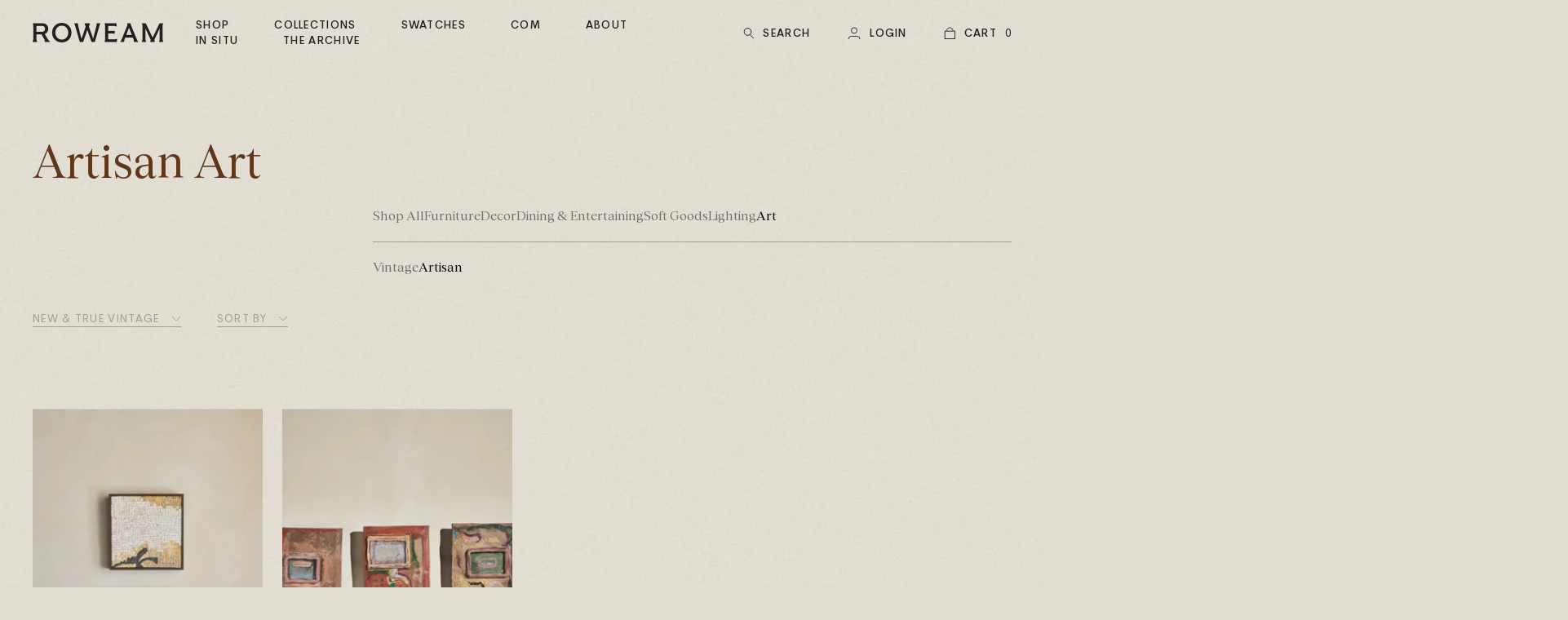

--- FILE ---
content_type: text/html; charset=utf-8
request_url: https://roweam.com/collections/artisan
body_size: 42082
content:
<!doctype html><html class="no-js" lang="en" dir="ltr">
  <head>

    
    
    <meta charset="utf-8">
    <meta name="viewport" content="width=device-width, initial-scale=1.0, height=device-height, minimum-scale=1.0, maximum-scale=1.0">
    <meta name="theme-color" content="#f3f1ea">
    <meta name="google-site-verification" content="3uG0LhZRR-IuNy72wSkIqAV4QoKiZz5i8J69AJF5w9A" />
    
    <title>Artisan Art</title><link rel="shortcut icon" href="//roweam.com/cdn/shop/files/roweam-favicon_96x96.png?v=1683316976" type="image/png"><link rel="preconnect" href="https://cdn.shopify.com">
    <link rel="dns-prefetch" href="https://productreviews.shopifycdn.com">
    <link rel="dns-prefetch" href="https://www.google-analytics.com"><link rel="preconnect" href="https://fonts.shopifycdn.com" crossorigin><link rel="preload" as="style" href="//roweam.com/cdn/shop/t/21/assets/theme.css?v=173830126357709273311711044122">
    <link rel="preload" as="script" href="//roweam.com/cdn/shop/t/21/assets/vendor.js?v=31715688253868339281711044122">
    <link rel="preload" as="script" href="//roweam.com/cdn/shop/t/21/assets/theme.js?v=142718936522040411821711044122">

    <link rel="preload" href="https://cdn.shopify.com/s/files/1/0743/6615/7081/files/CerebriSans-Book.woff2" as="font" type="font/woff2" crossorigin>
    <link rel="preload" href="https://cdn.shopify.com/s/files/1/0743/6615/7081/files/CerebriSans-Medium.woff2" as="font" type="font/woff2" crossorigin>
    <link rel="preload" href="https://cdn.shopify.com/s/files/1/0743/6615/7081/files/ModenaScript-Regular.woff2" as="font" type="font/woff2" crossorigin>
    <link rel="preload" href="https://cdn.shopify.com/s/files/1/0743/6615/7081/files/Tobias-Regular.woff2" as="font" type="font/woff2" crossorigin>
    <link rel="preload" href="https://cdn.shopify.com/s/files/1/0743/6615/7081/files/Tobias-RegularItalic.woff2" as="font" type="font/woff2" crossorigin>
    
    <link rel="preload" as="style" href="//roweam.com/cdn/shop/t/21/assets/roweam-global.css?v=132718154436089225821717160524">
    <link rel="preload" as="style" href="//roweam.com/cdn/shop/t/21/assets/roweam-menu.css?v=11840100993049663271717160524">
    <link rel="preload" as="style" href="//roweam.com/cdn/shop/t/21/assets/roweam-product.css?v=168800823619020078511717160524">
    <link rel="preload" as="style" href="//roweam.com/cdn/shop/t/21/assets/roweam-collection.css?v=162332021483319874401711044122">
    <link rel="preload" as="style" href="//roweam.com/cdn/shop/t/21/assets/roweam-article.css?v=85081834075933195291711044122"><meta property="og:type" content="website">
  <meta property="og:title" content="Artisan Art"><meta property="og:image" content="http://roweam.com/cdn/shop/files/Untitled_design_-_2025-02-28T110759.846.png?v=1740759504">
  <meta property="og:image:secure_url" content="https://roweam.com/cdn/shop/files/Untitled_design_-_2025-02-28T110759.846.png?v=1740759504">
  <meta property="og:image:width" content="1200">
  <meta property="og:image:height" content="628"><meta property="og:url" content="https://roweam.com/collections/artisan">
<meta property="og:site_name" content="Roweam™"><meta name="twitter:card" content="summary"><meta name="twitter:title" content="Artisan Art">
  <meta name="twitter:description" content=""><meta name="twitter:image" content="https://roweam.com/cdn/shop/files/Untitled_design_-_2025-02-28T110759.846_1200x1200_crop_center.png?v=1740759504">
  <meta name="twitter:image:alt" content="">
    


  <script type="application/ld+json">
  {
    "@context": "https://schema.org",
    "@type": "BreadcrumbList",
  "itemListElement": [{
      "@type": "ListItem",
      "position": 1,
      "name": "Home",
      "item": "https://roweam.com"
    },{
          "@type": "ListItem",
          "position": 2,
          "name": "Artisan Art",
          "item": "https://roweam.com/collections/artisan"
        }]
  }
  </script>


    <link rel="preload" href="//roweam.com/cdn/fonts/playfair_display/playfairdisplay_n4.9980f3e16959dc89137cc1369bfc3ae98af1deb9.woff2" as="font" type="font/woff2" crossorigin><link rel="preload" href="//roweam.com/cdn/fonts/dm_sans/dmsans_n4.ec80bd4dd7e1a334c969c265873491ae56018d72.woff2" as="font" type="font/woff2" crossorigin><style>
  /* Typography (heading) */
  @font-face {
  font-family: "Playfair Display";
  font-weight: 400;
  font-style: normal;
  font-display: swap;
  src: url("//roweam.com/cdn/fonts/playfair_display/playfairdisplay_n4.9980f3e16959dc89137cc1369bfc3ae98af1deb9.woff2") format("woff2"),
       url("//roweam.com/cdn/fonts/playfair_display/playfairdisplay_n4.c562b7c8e5637886a811d2a017f9e023166064ee.woff") format("woff");
}

@font-face {
  font-family: "Playfair Display";
  font-weight: 400;
  font-style: italic;
  font-display: swap;
  src: url("//roweam.com/cdn/fonts/playfair_display/playfairdisplay_i4.804ea8da9192aaed0368534aa085b3c1f3411619.woff2") format("woff2"),
       url("//roweam.com/cdn/fonts/playfair_display/playfairdisplay_i4.5538cb7a825d13d8a2333cd8a94065a93a95c710.woff") format("woff");
}

/* Typography (body) */
  @font-face {
  font-family: "DM Sans";
  font-weight: 400;
  font-style: normal;
  font-display: swap;
  src: url("//roweam.com/cdn/fonts/dm_sans/dmsans_n4.ec80bd4dd7e1a334c969c265873491ae56018d72.woff2") format("woff2"),
       url("//roweam.com/cdn/fonts/dm_sans/dmsans_n4.87bdd914d8a61247b911147ae68e754d695c58a6.woff") format("woff");
}

@font-face {
  font-family: "DM Sans";
  font-weight: 400;
  font-style: italic;
  font-display: swap;
  src: url("//roweam.com/cdn/fonts/dm_sans/dmsans_i4.b8fe05e69ee95d5a53155c346957d8cbf5081c1a.woff2") format("woff2"),
       url("//roweam.com/cdn/fonts/dm_sans/dmsans_i4.403fe28ee2ea63e142575c0aa47684d65f8c23a0.woff") format("woff");
}

@font-face {
  font-family: "DM Sans";
  font-weight: 600;
  font-style: normal;
  font-display: swap;
  src: url("//roweam.com/cdn/fonts/dm_sans/dmsans_n6.70a2453ea926d613c6a2f89af05180d14b3a7c96.woff2") format("woff2"),
       url("//roweam.com/cdn/fonts/dm_sans/dmsans_n6.355605667bef215872257574b57fc097044f7e20.woff") format("woff");
}

@font-face {
  font-family: "DM Sans";
  font-weight: 600;
  font-style: italic;
  font-display: swap;
  src: url("//roweam.com/cdn/fonts/dm_sans/dmsans_i6.b7d5b35c5f29523529e1bf4a3d0de71a44a277b6.woff2") format("woff2"),
       url("//roweam.com/cdn/fonts/dm_sans/dmsans_i6.9b760cc5bdd17b4de2c70249ba49bd707f27a31b.woff") format("woff");
}

:root {--heading-color: 96, 55, 27;
    --text-color: 0, 0, 0;
    --background: 226, 221, 210;
    --secondary-background: 243, 241, 234;
    --border-color: 192, 188, 179;
    --border-color-darker: 136, 133, 126;
    --success-color: 96, 55, 27;
    --success-background: 200, 188, 173;
    --error-color: 96, 55, 27;
    --error-background: 217, 209, 197;
    --primary-button-background: 96, 55, 27;
    --primary-button-text-color: 243, 241, 234;
    --secondary-button-background: 243, 241, 234;
    --secondary-button-text-color: 96, 55, 27;
    --product-star-rating: 243, 241, 234;
    --product-on-sale-accent: 34, 31, 32;
    --product-sold-out-accent: 243, 241, 234;
    --product-custom-label-background: 243, 241, 234;
    --product-custom-label-text-color: 0, 0, 0;
    --product-custom-label-2-background: 243, 241, 234;
    --product-custom-label-2-text-color: 0, 0, 0;
    --product-low-stock-text-color: 243, 241, 234;
    --product-in-stock-text-color: 243, 241, 234;
    --loading-bar-background: 0, 0, 0;

    /* We duplicate some "base" colors as root colors, which is useful to use on drawer elements or popover without. Those should not be overridden to avoid issues */
    --root-heading-color: 96, 55, 27;
    --root-text-color: 0, 0, 0;
    --root-background: 226, 221, 210;
    --root-border-color: 192, 188, 179;
    --root-primary-button-background: 96, 55, 27;
    --root-primary-button-text-color: 243, 241, 234;

    --base-font-size: 15px;
    --heading-font-family: "Playfair Display", serif;
    --heading-font-weight: 400;
    --heading-font-style: normal;
    --heading-text-transform: normal;
    --text-font-family: "DM Sans", sans-serif;
    --text-font-weight: 400;
    --text-font-style: normal;
    --text-font-bold-weight: 600;

    /* Typography (font size) */
    --heading-xxsmall-font-size: 11px;
    --heading-xsmall-font-size: 11px;
    --heading-small-font-size: 13px;
    --heading-large-font-size: 40px;
    --heading-h1-font-size: 40px;
    --heading-h2-font-size: 32px;
    --heading-h3-font-size: 28px;
    --heading-h4-font-size: 26px;
    --heading-h5-font-size: 22px;
    --heading-h6-font-size: 18px;

    /* Control the look and feel of the theme by changing radius of various elements */
    --button-border-radius: 0px;
    --block-border-radius: 0px;
    --block-border-radius-reduced: 0px;
    --color-swatch-border-radius: 100%;

    /* Button size */
    --button-height: 48px;
    --button-small-height: 40px;

    /* Form related */
    --form-input-field-height: 48px;
    --form-input-gap: 16px;
    --form-submit-margin: 24px;

    /* Product listing related variables */
    --product-list-block-spacing: 32px;

    /* Video related */
    --play-button-background: 226, 221, 210;
    --play-button-arrow: 0, 0, 0;

    /* RTL support */
    --transform-logical-flip: 1;
    --transform-origin-start: left;
    --transform-origin-end: right;

    /* Other */
    --zoom-cursor-svg-url: url(//roweam.com/cdn/shop/t/21/assets/zoom-cursor.svg?v=159614340866661136291742914823);
    --arrow-right-svg-url: url(//roweam.com/cdn/shop/t/21/assets/arrow-right.svg?v=141591004395532001551742912010);
    --arrow-left-svg-url: url(//roweam.com/cdn/shop/t/21/assets/arrow-left.svg?v=129346168889692502881742912010);

    /* Some useful variables that we can reuse in our CSS. Some explanation are needed for some of them:
       - container-max-width-minus-gutters: represents the container max width without the edge gutters
       - container-outer-width: considering the screen width, represent all the space outside the container
       - container-outer-margin: same as container-outer-width but get set to 0 inside a container
       - container-inner-width: the effective space inside the container (minus gutters)
       - grid-column-width: represents the width of a single column of the grid
       - vertical-breather: this is a variable that defines the global "spacing" between sections, and inside the section
                            to create some "breath" and minimum spacing
     */
    --container-max-width: 1600px;
    --container-gutter: 24px;
    --container-max-width-minus-gutters: calc(var(--container-max-width) - (var(--container-gutter)) * 2);
    --container-outer-width: max(calc((100vw - var(--container-max-width-minus-gutters)) / 2), var(--container-gutter));
    --container-outer-margin: var(--container-outer-width);
    --container-inner-width: calc(100vw - var(--container-outer-width) * 2);

    --grid-column-count: 10;
    --grid-gap: 24px;
    --grid-column-width: calc((100vw - var(--container-outer-width) * 2 - var(--grid-gap) * (var(--grid-column-count) - 1)) / var(--grid-column-count));

    --vertical-breather: 28px;
    --vertical-breather-tight: 28px;

    /* Shopify related variables */
    --payment-terms-background-color: #e2ddd2;
  }

  @media screen and (min-width: 741px) {
    :root {
      --container-gutter: 40px;
      --grid-column-count: 20;
      --vertical-breather: 40px;
      --vertical-breather-tight: 40px;

      /* Typography (font size) */
      --heading-xsmall-font-size: 13px;
      --heading-small-font-size: 14px;
      --heading-large-font-size: 58px;
      --heading-h1-font-size: 58px;
      --heading-h2-font-size: 44px;
      --heading-h3-font-size: 36px;
      --heading-h4-font-size: 28px;
      --heading-h5-font-size: 22px;
      --heading-h6-font-size: 20px;

      /* Form related */
      --form-input-field-height: 52px;
      --form-submit-margin: 32px;

      /* Button size */
      --button-height: 52px;
      --button-small-height: 44px;
    }
  }

  @media screen and (min-width: 1200px) {
    :root {
      --vertical-breather: 48px;
      --vertical-breather-tight: 48px;
      --product-list-block-spacing: 48px;

      /* Typography */
      --heading-large-font-size: 72px;
      --heading-h1-font-size: 62px;
      --heading-h2-font-size: 54px;
      --heading-h3-font-size: 40px;
      --heading-h4-font-size: 34px;
      --heading-h5-font-size: 26px;
      --heading-h6-font-size: 18px;
    }
  }

  @media screen and (min-width: 1600px) {
    :root {
      --vertical-breather: 48px;
      --vertical-breather-tight: 48px;
    }
  }
</style>
    <script>
  // This allows to expose several variables to the global scope, to be used in scripts
  window.themeVariables = {
    settings: {
      direction: "ltr",
      pageType: "collection",
      cartCount: 0,
      moneyFormat: "${{ amount_no_decimals }}",
      moneyWithCurrencyFormat: "${{ amount_no_decimals }} USD",
      showVendor: false,
      discountMode: "saving",
      currencyCodeEnabled: false,
      cartType: "drawer",
      cartCurrency: "USD",
      mobileZoomFactor: 2.5
    },

    routes: {
      host: "roweam.com",
      rootUrl: "\/",
      rootUrlWithoutSlash: '',
      cartUrl: "\/cart",
      cartAddUrl: "\/cart\/add",
      cartChangeUrl: "\/cart\/change",
      searchUrl: "\/search",
      predictiveSearchUrl: "\/search\/suggest",
      productRecommendationsUrl: "\/recommendations\/products"
    },

    strings: {
      accessibilityDelete: "Delete",
      accessibilityClose: "Close",
      collectionSoldOut: "Sold Out",
      collectionDiscount: "Save @savings@",
      productSalePrice: "Sale price",
      productRegularPrice: "Regular price",
      productFormUnavailable: "Unavailable",
      productFormSoldOut: "Sold Out",
      productFormPreOrder: "Pre-order",
      productFormAddToCart: "Add to cart",
      searchNoResults: "No results could be found.",
      searchNewSearch: "New search",
      searchProducts: "Products",
      searchArticles: "Journal",
      searchPages: "Pages",
      searchCollections: "Collections",
      cartViewCart: "View cart",
      cartItemAdded: "Item added to your cart!",
      cartItemAddedShort: "Added to your cart!",
      cartAddOrderNote: "Add order note",
      cartEditOrderNote: "Edit order note",
      shippingEstimatorNoResults: "Sorry, we do not ship to your address.",
      shippingEstimatorOneResult: "There is one shipping rate for your address:",
      shippingEstimatorMultipleResults: "There are several shipping rates for your address:",
      shippingEstimatorError: "One or more error occurred while retrieving shipping rates:"
    },

    libs: {
      flickity: "\/\/roweam.com\/cdn\/shop\/t\/21\/assets\/flickity.js?v=176646718982628074891711044122",
      photoswipe: "\/\/roweam.com\/cdn\/shop\/t\/21\/assets\/photoswipe.js?v=132268647426145925301711044122",
      qrCode: "\/\/roweam.com\/cdn\/shopifycloud\/storefront\/assets\/themes_support\/vendor\/qrcode-3f2b403b.js"
    },

    breakpoints: {
      phone: 'screen and (max-width: 740px)',
      tablet: 'screen and (min-width: 741px) and (max-width: 999px)',
      tabletAndUp: 'screen and (min-width: 741px)',
      pocket: 'screen and (max-width: 999px)',
      lap: 'screen and (min-width: 1000px) and (max-width: 1199px)',
      lapAndUp: 'screen and (min-width: 1000px)',
      desktop: 'screen and (min-width: 1200px)',
      wide: 'screen and (min-width: 1400px)'
    }
  };

  window.addEventListener('pageshow', async () => {
    const cartContent = await (await fetch(`${window.themeVariables.routes.cartUrl}.js`, {cache: 'reload'})).json();
    document.documentElement.dispatchEvent(new CustomEvent('cart:refresh', {detail: {cart: cartContent}}));
  });

  if ('noModule' in HTMLScriptElement.prototype) {
    // Old browsers (like IE) that does not support module will be considered as if not executing JS at all
    document.documentElement.className = document.documentElement.className.replace('no-js', 'js');

    requestAnimationFrame(() => {
      const viewportHeight = (window.visualViewport ? window.visualViewport.height : document.documentElement.clientHeight);
      document.documentElement.style.setProperty('--window-height',viewportHeight + 'px');
    });
  }</script>

    <link rel="stylesheet" href="//roweam.com/cdn/shop/t/21/assets/theme.css?v=173830126357709273311711044122">
    <link rel="stylesheet" href="//roweam.com/cdn/shop/t/21/assets/roweam-global.css?v=132718154436089225821717160524">
    <link rel="stylesheet" href="//roweam.com/cdn/shop/t/21/assets/roweam-menu.css?v=11840100993049663271717160524">

    <link rel="stylesheet" href="//roweam.com/cdn/shop/t/21/assets/roweam-collection.css?v=162332021483319874401711044122">
    
    
    
    

    <script src="//roweam.com/cdn/shop/t/21/assets/vendor.js?v=31715688253868339281711044122" defer></script>
    <script src="//roweam.com/cdn/shop/t/21/assets/theme.js?v=142718936522040411821711044122" defer></script>
    <script src="//roweam.com/cdn/shop/t/21/assets/custom.js?v=167639537848865775061711044122" defer></script>

     <link rel="canonical" href="https://roweam.com/collections/artisan"/> 


    <script src="https://ajax.aspnetcdn.com/ajax/jQuery/jquery-3.7.0.js"></script> 

    
    <script type="text/javascript" src="https://www.bugherd.com/sidebarv2.js?apikey=xomatlq6dlia9bkay6n8mw" async="true"></script>
      

    <script>window.performance && window.performance.mark && window.performance.mark('shopify.content_for_header.start');</script><meta name="google-site-verification" content="dNnn7qZ-Hdql4-1ZabYGHF77sSwCaLUXiXgEGDRI2E0">
<meta name="facebook-domain-verification" content="lallt2mjdn0ohqfzt3uk8dg6kyhxfi">
<meta id="shopify-digital-wallet" name="shopify-digital-wallet" content="/74366157081/digital_wallets/dialog">
<meta name="shopify-checkout-api-token" content="44fcb98c5a52d165513c23df2e7f3dae">
<link rel="alternate" type="application/atom+xml" title="Feed" href="/collections/artisan.atom" />
<link rel="alternate" hreflang="x-default" href="https://roweam.com/collections/artisan">
<link rel="alternate" hreflang="en" href="https://roweam.com/collections/artisan">
<link rel="alternate" hreflang="fr" href="https://roweam.com/fr/collections/artisan">
<link rel="alternate" type="application/json+oembed" href="https://roweam.com/collections/artisan.oembed">
<script async="async" src="/checkouts/internal/preloads.js?locale=en-US"></script>
<link rel="preconnect" href="https://shop.app" crossorigin="anonymous">
<script async="async" src="https://shop.app/checkouts/internal/preloads.js?locale=en-US&shop_id=74366157081" crossorigin="anonymous"></script>
<script id="apple-pay-shop-capabilities" type="application/json">{"shopId":74366157081,"countryCode":"US","currencyCode":"USD","merchantCapabilities":["supports3DS"],"merchantId":"gid:\/\/shopify\/Shop\/74366157081","merchantName":"Roweam™","requiredBillingContactFields":["postalAddress","email","phone"],"requiredShippingContactFields":["postalAddress","email","phone"],"shippingType":"shipping","supportedNetworks":["visa","masterCard","amex","discover","elo","jcb"],"total":{"type":"pending","label":"Roweam™","amount":"1.00"},"shopifyPaymentsEnabled":true,"supportsSubscriptions":true}</script>
<script id="shopify-features" type="application/json">{"accessToken":"44fcb98c5a52d165513c23df2e7f3dae","betas":["rich-media-storefront-analytics"],"domain":"roweam.com","predictiveSearch":true,"shopId":74366157081,"locale":"en"}</script>
<script>var Shopify = Shopify || {};
Shopify.shop = "roweam.myshopify.com";
Shopify.locale = "en";
Shopify.currency = {"active":"USD","rate":"1.0"};
Shopify.country = "US";
Shopify.theme = {"name":"Sabi Insitu Q2 2024","id":166672892185,"schema_name":"Focal","schema_version":"10.1.1","theme_store_id":714,"role":"main"};
Shopify.theme.handle = "null";
Shopify.theme.style = {"id":null,"handle":null};
Shopify.cdnHost = "roweam.com/cdn";
Shopify.routes = Shopify.routes || {};
Shopify.routes.root = "/";</script>
<script type="module">!function(o){(o.Shopify=o.Shopify||{}).modules=!0}(window);</script>
<script>!function(o){function n(){var o=[];function n(){o.push(Array.prototype.slice.apply(arguments))}return n.q=o,n}var t=o.Shopify=o.Shopify||{};t.loadFeatures=n(),t.autoloadFeatures=n()}(window);</script>
<script>
  window.ShopifyPay = window.ShopifyPay || {};
  window.ShopifyPay.apiHost = "shop.app\/pay";
  window.ShopifyPay.redirectState = null;
</script>
<script id="shop-js-analytics" type="application/json">{"pageType":"collection"}</script>
<script defer="defer" async type="module" src="//roweam.com/cdn/shopifycloud/shop-js/modules/v2/client.init-shop-cart-sync_BT-GjEfc.en.esm.js"></script>
<script defer="defer" async type="module" src="//roweam.com/cdn/shopifycloud/shop-js/modules/v2/chunk.common_D58fp_Oc.esm.js"></script>
<script defer="defer" async type="module" src="//roweam.com/cdn/shopifycloud/shop-js/modules/v2/chunk.modal_xMitdFEc.esm.js"></script>
<script type="module">
  await import("//roweam.com/cdn/shopifycloud/shop-js/modules/v2/client.init-shop-cart-sync_BT-GjEfc.en.esm.js");
await import("//roweam.com/cdn/shopifycloud/shop-js/modules/v2/chunk.common_D58fp_Oc.esm.js");
await import("//roweam.com/cdn/shopifycloud/shop-js/modules/v2/chunk.modal_xMitdFEc.esm.js");

  window.Shopify.SignInWithShop?.initShopCartSync?.({"fedCMEnabled":true,"windoidEnabled":true});

</script>
<script>
  window.Shopify = window.Shopify || {};
  if (!window.Shopify.featureAssets) window.Shopify.featureAssets = {};
  window.Shopify.featureAssets['shop-js'] = {"shop-cart-sync":["modules/v2/client.shop-cart-sync_DZOKe7Ll.en.esm.js","modules/v2/chunk.common_D58fp_Oc.esm.js","modules/v2/chunk.modal_xMitdFEc.esm.js"],"init-fed-cm":["modules/v2/client.init-fed-cm_B6oLuCjv.en.esm.js","modules/v2/chunk.common_D58fp_Oc.esm.js","modules/v2/chunk.modal_xMitdFEc.esm.js"],"shop-cash-offers":["modules/v2/client.shop-cash-offers_D2sdYoxE.en.esm.js","modules/v2/chunk.common_D58fp_Oc.esm.js","modules/v2/chunk.modal_xMitdFEc.esm.js"],"shop-login-button":["modules/v2/client.shop-login-button_QeVjl5Y3.en.esm.js","modules/v2/chunk.common_D58fp_Oc.esm.js","modules/v2/chunk.modal_xMitdFEc.esm.js"],"pay-button":["modules/v2/client.pay-button_DXTOsIq6.en.esm.js","modules/v2/chunk.common_D58fp_Oc.esm.js","modules/v2/chunk.modal_xMitdFEc.esm.js"],"shop-button":["modules/v2/client.shop-button_DQZHx9pm.en.esm.js","modules/v2/chunk.common_D58fp_Oc.esm.js","modules/v2/chunk.modal_xMitdFEc.esm.js"],"avatar":["modules/v2/client.avatar_BTnouDA3.en.esm.js"],"init-windoid":["modules/v2/client.init-windoid_CR1B-cfM.en.esm.js","modules/v2/chunk.common_D58fp_Oc.esm.js","modules/v2/chunk.modal_xMitdFEc.esm.js"],"init-shop-for-new-customer-accounts":["modules/v2/client.init-shop-for-new-customer-accounts_C_vY_xzh.en.esm.js","modules/v2/client.shop-login-button_QeVjl5Y3.en.esm.js","modules/v2/chunk.common_D58fp_Oc.esm.js","modules/v2/chunk.modal_xMitdFEc.esm.js"],"init-shop-email-lookup-coordinator":["modules/v2/client.init-shop-email-lookup-coordinator_BI7n9ZSv.en.esm.js","modules/v2/chunk.common_D58fp_Oc.esm.js","modules/v2/chunk.modal_xMitdFEc.esm.js"],"init-shop-cart-sync":["modules/v2/client.init-shop-cart-sync_BT-GjEfc.en.esm.js","modules/v2/chunk.common_D58fp_Oc.esm.js","modules/v2/chunk.modal_xMitdFEc.esm.js"],"shop-toast-manager":["modules/v2/client.shop-toast-manager_DiYdP3xc.en.esm.js","modules/v2/chunk.common_D58fp_Oc.esm.js","modules/v2/chunk.modal_xMitdFEc.esm.js"],"init-customer-accounts":["modules/v2/client.init-customer-accounts_D9ZNqS-Q.en.esm.js","modules/v2/client.shop-login-button_QeVjl5Y3.en.esm.js","modules/v2/chunk.common_D58fp_Oc.esm.js","modules/v2/chunk.modal_xMitdFEc.esm.js"],"init-customer-accounts-sign-up":["modules/v2/client.init-customer-accounts-sign-up_iGw4briv.en.esm.js","modules/v2/client.shop-login-button_QeVjl5Y3.en.esm.js","modules/v2/chunk.common_D58fp_Oc.esm.js","modules/v2/chunk.modal_xMitdFEc.esm.js"],"shop-follow-button":["modules/v2/client.shop-follow-button_CqMgW2wH.en.esm.js","modules/v2/chunk.common_D58fp_Oc.esm.js","modules/v2/chunk.modal_xMitdFEc.esm.js"],"checkout-modal":["modules/v2/client.checkout-modal_xHeaAweL.en.esm.js","modules/v2/chunk.common_D58fp_Oc.esm.js","modules/v2/chunk.modal_xMitdFEc.esm.js"],"shop-login":["modules/v2/client.shop-login_D91U-Q7h.en.esm.js","modules/v2/chunk.common_D58fp_Oc.esm.js","modules/v2/chunk.modal_xMitdFEc.esm.js"],"lead-capture":["modules/v2/client.lead-capture_BJmE1dJe.en.esm.js","modules/v2/chunk.common_D58fp_Oc.esm.js","modules/v2/chunk.modal_xMitdFEc.esm.js"],"payment-terms":["modules/v2/client.payment-terms_Ci9AEqFq.en.esm.js","modules/v2/chunk.common_D58fp_Oc.esm.js","modules/v2/chunk.modal_xMitdFEc.esm.js"]};
</script>
<script>(function() {
  var isLoaded = false;
  function asyncLoad() {
    if (isLoaded) return;
    isLoaded = true;
    var urls = ["\/\/cdn.shopify.com\/proxy\/05ee9975b0fd4c74a9040a7ee1419cabbf349a20e920db9b0413f1ecea4972a2\/b2b-solution.bsscommerce.com\/js\/bss-b2b-cp.js?shop=roweam.myshopify.com\u0026sp-cache-control=cHVibGljLCBtYXgtYWdlPTkwMA"];
    for (var i = 0; i < urls.length; i++) {
      var s = document.createElement('script');
      s.type = 'text/javascript';
      s.async = true;
      s.src = urls[i];
      var x = document.getElementsByTagName('script')[0];
      x.parentNode.insertBefore(s, x);
    }
  };
  if(window.attachEvent) {
    window.attachEvent('onload', asyncLoad);
  } else {
    window.addEventListener('load', asyncLoad, false);
  }
})();</script>
<script id="__st">var __st={"a":74366157081,"offset":-18000,"reqid":"b7eaf3aa-447a-4e7b-ba8c-20097c1bf402-1769083911","pageurl":"roweam.com\/collections\/artisan","u":"6cfded626130","p":"collection","rtyp":"collection","rid":451897524505};</script>
<script>window.ShopifyPaypalV4VisibilityTracking = true;</script>
<script id="captcha-bootstrap">!function(){'use strict';const t='contact',e='account',n='new_comment',o=[[t,t],['blogs',n],['comments',n],[t,'customer']],c=[[e,'customer_login'],[e,'guest_login'],[e,'recover_customer_password'],[e,'create_customer']],r=t=>t.map((([t,e])=>`form[action*='/${t}']:not([data-nocaptcha='true']) input[name='form_type'][value='${e}']`)).join(','),a=t=>()=>t?[...document.querySelectorAll(t)].map((t=>t.form)):[];function s(){const t=[...o],e=r(t);return a(e)}const i='password',u='form_key',d=['recaptcha-v3-token','g-recaptcha-response','h-captcha-response',i],f=()=>{try{return window.sessionStorage}catch{return}},m='__shopify_v',_=t=>t.elements[u];function p(t,e,n=!1){try{const o=window.sessionStorage,c=JSON.parse(o.getItem(e)),{data:r}=function(t){const{data:e,action:n}=t;return t[m]||n?{data:e,action:n}:{data:t,action:n}}(c);for(const[e,n]of Object.entries(r))t.elements[e]&&(t.elements[e].value=n);n&&o.removeItem(e)}catch(o){console.error('form repopulation failed',{error:o})}}const l='form_type',E='cptcha';function T(t){t.dataset[E]=!0}const w=window,h=w.document,L='Shopify',v='ce_forms',y='captcha';let A=!1;((t,e)=>{const n=(g='f06e6c50-85a8-45c8-87d0-21a2b65856fe',I='https://cdn.shopify.com/shopifycloud/storefront-forms-hcaptcha/ce_storefront_forms_captcha_hcaptcha.v1.5.2.iife.js',D={infoText:'Protected by hCaptcha',privacyText:'Privacy',termsText:'Terms'},(t,e,n)=>{const o=w[L][v],c=o.bindForm;if(c)return c(t,g,e,D).then(n);var r;o.q.push([[t,g,e,D],n]),r=I,A||(h.body.append(Object.assign(h.createElement('script'),{id:'captcha-provider',async:!0,src:r})),A=!0)});var g,I,D;w[L]=w[L]||{},w[L][v]=w[L][v]||{},w[L][v].q=[],w[L][y]=w[L][y]||{},w[L][y].protect=function(t,e){n(t,void 0,e),T(t)},Object.freeze(w[L][y]),function(t,e,n,w,h,L){const[v,y,A,g]=function(t,e,n){const i=e?o:[],u=t?c:[],d=[...i,...u],f=r(d),m=r(i),_=r(d.filter((([t,e])=>n.includes(e))));return[a(f),a(m),a(_),s()]}(w,h,L),I=t=>{const e=t.target;return e instanceof HTMLFormElement?e:e&&e.form},D=t=>v().includes(t);t.addEventListener('submit',(t=>{const e=I(t);if(!e)return;const n=D(e)&&!e.dataset.hcaptchaBound&&!e.dataset.recaptchaBound,o=_(e),c=g().includes(e)&&(!o||!o.value);(n||c)&&t.preventDefault(),c&&!n&&(function(t){try{if(!f())return;!function(t){const e=f();if(!e)return;const n=_(t);if(!n)return;const o=n.value;o&&e.removeItem(o)}(t);const e=Array.from(Array(32),(()=>Math.random().toString(36)[2])).join('');!function(t,e){_(t)||t.append(Object.assign(document.createElement('input'),{type:'hidden',name:u})),t.elements[u].value=e}(t,e),function(t,e){const n=f();if(!n)return;const o=[...t.querySelectorAll(`input[type='${i}']`)].map((({name:t})=>t)),c=[...d,...o],r={};for(const[a,s]of new FormData(t).entries())c.includes(a)||(r[a]=s);n.setItem(e,JSON.stringify({[m]:1,action:t.action,data:r}))}(t,e)}catch(e){console.error('failed to persist form',e)}}(e),e.submit())}));const S=(t,e)=>{t&&!t.dataset[E]&&(n(t,e.some((e=>e===t))),T(t))};for(const o of['focusin','change'])t.addEventListener(o,(t=>{const e=I(t);D(e)&&S(e,y())}));const B=e.get('form_key'),M=e.get(l),P=B&&M;t.addEventListener('DOMContentLoaded',(()=>{const t=y();if(P)for(const e of t)e.elements[l].value===M&&p(e,B);[...new Set([...A(),...v().filter((t=>'true'===t.dataset.shopifyCaptcha))])].forEach((e=>S(e,t)))}))}(h,new URLSearchParams(w.location.search),n,t,e,['guest_login'])})(!0,!0)}();</script>
<script integrity="sha256-4kQ18oKyAcykRKYeNunJcIwy7WH5gtpwJnB7kiuLZ1E=" data-source-attribution="shopify.loadfeatures" defer="defer" src="//roweam.com/cdn/shopifycloud/storefront/assets/storefront/load_feature-a0a9edcb.js" crossorigin="anonymous"></script>
<script crossorigin="anonymous" defer="defer" src="//roweam.com/cdn/shopifycloud/storefront/assets/shopify_pay/storefront-65b4c6d7.js?v=20250812"></script>
<script data-source-attribution="shopify.dynamic_checkout.dynamic.init">var Shopify=Shopify||{};Shopify.PaymentButton=Shopify.PaymentButton||{isStorefrontPortableWallets:!0,init:function(){window.Shopify.PaymentButton.init=function(){};var t=document.createElement("script");t.src="https://roweam.com/cdn/shopifycloud/portable-wallets/latest/portable-wallets.en.js",t.type="module",document.head.appendChild(t)}};
</script>
<script data-source-attribution="shopify.dynamic_checkout.buyer_consent">
  function portableWalletsHideBuyerConsent(e){var t=document.getElementById("shopify-buyer-consent"),n=document.getElementById("shopify-subscription-policy-button");t&&n&&(t.classList.add("hidden"),t.setAttribute("aria-hidden","true"),n.removeEventListener("click",e))}function portableWalletsShowBuyerConsent(e){var t=document.getElementById("shopify-buyer-consent"),n=document.getElementById("shopify-subscription-policy-button");t&&n&&(t.classList.remove("hidden"),t.removeAttribute("aria-hidden"),n.addEventListener("click",e))}window.Shopify?.PaymentButton&&(window.Shopify.PaymentButton.hideBuyerConsent=portableWalletsHideBuyerConsent,window.Shopify.PaymentButton.showBuyerConsent=portableWalletsShowBuyerConsent);
</script>
<script data-source-attribution="shopify.dynamic_checkout.cart.bootstrap">document.addEventListener("DOMContentLoaded",(function(){function t(){return document.querySelector("shopify-accelerated-checkout-cart, shopify-accelerated-checkout")}if(t())Shopify.PaymentButton.init();else{new MutationObserver((function(e,n){t()&&(Shopify.PaymentButton.init(),n.disconnect())})).observe(document.body,{childList:!0,subtree:!0})}}));
</script>
<link id="shopify-accelerated-checkout-styles" rel="stylesheet" media="screen" href="https://roweam.com/cdn/shopifycloud/portable-wallets/latest/accelerated-checkout-backwards-compat.css" crossorigin="anonymous">
<style id="shopify-accelerated-checkout-cart">
        #shopify-buyer-consent {
  margin-top: 1em;
  display: inline-block;
  width: 100%;
}

#shopify-buyer-consent.hidden {
  display: none;
}

#shopify-subscription-policy-button {
  background: none;
  border: none;
  padding: 0;
  text-decoration: underline;
  font-size: inherit;
  cursor: pointer;
}

#shopify-subscription-policy-button::before {
  box-shadow: none;
}

      </style>

<script>window.performance && window.performance.mark && window.performance.mark('shopify.content_for_header.end');</script>
  
  <meta name="google-site-verification" content="Krf3M4PBXrzTuN_nsD7Awh5jEI7tqkKdA3zajvQ99l4" />
  <!-- BEGIN app block: shopify://apps/klaviyo-email-marketing-sms/blocks/klaviyo-onsite-embed/2632fe16-c075-4321-a88b-50b567f42507 -->












  <script async src="https://static.klaviyo.com/onsite/js/Tgvvdr/klaviyo.js?company_id=Tgvvdr"></script>
  <script>!function(){if(!window.klaviyo){window._klOnsite=window._klOnsite||[];try{window.klaviyo=new Proxy({},{get:function(n,i){return"push"===i?function(){var n;(n=window._klOnsite).push.apply(n,arguments)}:function(){for(var n=arguments.length,o=new Array(n),w=0;w<n;w++)o[w]=arguments[w];var t="function"==typeof o[o.length-1]?o.pop():void 0,e=new Promise((function(n){window._klOnsite.push([i].concat(o,[function(i){t&&t(i),n(i)}]))}));return e}}})}catch(n){window.klaviyo=window.klaviyo||[],window.klaviyo.push=function(){var n;(n=window._klOnsite).push.apply(n,arguments)}}}}();</script>

  




  <script>
    window.klaviyoReviewsProductDesignMode = false
  </script>







<!-- END app block --><!-- BEGIN app block: shopify://apps/bss-b2b-solution/blocks/config-header/451233f2-9631-4c49-8b6f-057e4ebcde7f -->

<script id="bss-b2b-config-data">
  	if (typeof BSS_B2B == 'undefined') {
  		var BSS_B2B = {};
	}

	
        BSS_B2B.storeId = 10325;
        BSS_B2B.currentPlan = "false";
        BSS_B2B.planCode = "advanced";
        BSS_B2B.shopModules = JSON.parse('[{"code":"qb","status":0},{"code":"cp","status":1},{"code":"act","status":1},{"code":"form","status":1},{"code":"tax_exempt","status":0},{"code":"amo","status":0},{"code":"mc","status":0},{"code":"public_api","status":0},{"code":"dc","status":1},{"code":"cart_note","status":0},{"code":"mo","status":0},{"code":"tax_display","status":0},{"code":"sr","status":1},{"code":"bogo","status":0},{"code":"qi","status":0},{"code":"ef","status":0},{"code":"pl","status":0}]');
        BSS_B2B.version = 1;
        var bssB2bApiServer = "https://b2b-solution-api.bsscommerce.com";
        var bssB2bCmsUrl = "https://b2b-solution.bsscommerce.com";
        var bssGeoServiceUrl = "https://geo-ip-service.bsscommerce.com";
        var bssB2bCheckoutUrl = "https://b2b-solution-checkout.bsscommerce.com";
    

	
		BSS_B2B.integrationApp = null;
	

	

	
		
		
		BSS_B2B.configData = [].concat([{"i":2147816454,"n":"Trade: SWAIM (25% Off)","at":4,"ct":"Wholesale","mct":0,"pct":1,"pi":"8379851407641,8384695304473,8384698843417,8678828015897,8678936248601,8678950863129,8680264958233,8680308998425,8680390361369,8680592146713,8680607875353,8680718401817","xpct":0,"dt":2,"dv":"25.00","ef":0,"eed":0,"t":"3f4ZeZFEvHLCjC9vRqB/F8+N1daxX4bo2wPlPsajcV4="},{"i":2147831195,"n":"Trade: Swatches (Free)","at":4,"ct":"Wholesale","mct":0,"pct":2,"pc":"452159930649","xpct":0,"dt":2,"dv":"100.00","ef":0,"eed":0,"t":"tNNJ4qkS1jXD0KaYRexlMdzp8eC0YyBsdZXWFWjMo2E="},{"i":2148527429,"n":"TRADE: TRUE VINTAGE 10%","p":1,"at":4,"ct":"Wholesale","mct":0,"pct":0,"xpct":0,"dt":2,"dv":"10.00","sd":"2024-05-07T15:20:33.000Z","ed":"2024-05-07T15:20:33.000Z","st":"11:20:00","et":"11:20:00","ef":0,"eed":0,"t":"0DRXVd9NTIOg0iFzyoSkHumEUoSnbfBIYIls6kg1xk0="},{"i":2150184554,"n":"TRADE: TRUE VINTAGE 10%","p":1,"at":4,"ct":"Wholesale: Discount 2","mct":0,"pct":0,"xpct":0,"dt":2,"dv":"10.00","sd":"2024-05-07T15:20:33.000Z","ed":"2024-05-07T15:20:33.000Z","st":"11:20:00","et":"11:20:00","ef":1,"ect":"Wholesale","eed":0,"t":"sViFK4dntm0XX2KepGNK1B5qc8tzaILbYqReCn9Ki30="}],[],[],[],[],[],[],[],[],[],);
		BSS_B2B.cpSettings = {"cpType":0,"default_price_color":"#a5a097","price_applied_cp_color":"#b5174c"};
		BSS_B2B.customPricingSettings = null;
	
	
	
	
	
	
	
	
	
		
		BSS_B2B.srRules = [{"id":1152,"name":"Wholesale Original Price Shipping ","apply_to":4,"customer_ids":"","customer_tags":"Wholesale","product_condition_type":1,"product_ids":"8379851407641,8384695304473,8384698843417","product_collections":"","product_tags":"","qty_table":[],"amount_table":[{"id":1651,"rule_id":1152,"amount_from":"1","amount_to":"1","discount_type":0,"discount_value":25,"max_weight":"0.00","charge":"0.00","sub_charge":"0.00","createdAt":"2023-09-12T21:16:02.000Z","updatedAt":"2023-09-12T21:16:02.000Z"}],"weight_table":[],"exclude_from":0,"exc_customer_tags":"","rule_setting":1,"enable_total_sr":0,"enable_total_sr_per_customer":0,"total_sr":null,"total_sr_per_customer":null,"total_remaining_sr":0,"exc_customers":"","exc_specific_products":"","exc_product_collections":"","exc_product_tags":"","exc_product_type":0}];
	
	
	
	
		

		
			BSS_B2B.dcTranslations = {"form_header_text":"Discount Code","message_success_discount_code":"Discount code applied successfully","message_error_discount_code":"Failed to apply this discount code, please try another","button_apply":"Apply","message_discount_code_null":"The discount code field must not be blank.","text_warning_amount_discount_code":"To use discount {{discount_code}}, total purchase amount of these item(s) must be above","text_warning_quantity_discount_code":"To use discount {{discount_code}}, total purchase quantity of these item(s) must be above","warning_products_discount_code":"Products"};
		
      	BSS_B2B.dcRules = [{"id":1708,"shop_id":10325,"type":1,"apply_to":4,"customer_tags":"Wholesale","customer_ids":"","product_condition_type":0,"product_ids":"8379851407641","product_collections":"","product_tags":"","start_date":"2024-11-08T01:00:00.000Z","start_time":"15:07:00","end_date":"2025-11-13T01:00:00.000Z","end_time":"16:29:00","minimum_purchase_type":0,"minimum_purchase_value":null,"share_link":"","share_link_status":0,"exclude_from":0,"exc_customers":null,"exc_customer_tags":null}];
		BSS_B2B.dcStyle = {"button_border_radius":"3","button_color":"#000000","button_height":"36","button_text_color":"#ffffff","button_width":"300","header_color":"#000000","header_font_size":"18.72","input_border_color":"#a5a5a5","input_border_radius":"3","input_border_style":"solid","input_border_width":"1","input_height":"36","input_placeholder":"Enter discount code","input_width":"300","layout":"block"};
	
	
		BSS_B2B.rfGeneralSettings = {"form_success_notification":"Created wholesaler successfully","sent_email_success_notification":"We have sent an email to {email}, please click on the included link to verify your email address","form_edit_success_notification":"Edited wholesaler successfully","form_fail_notification":"Created wholesaler failed","form_edit_fail_notification":"Edited wholesaler failed","vat_valid":"VALID VAT NUMBER","vat_not_valid":"EU VAT is not valid. Please re-enter","customer_exist":"Customer email already exists","required_field":"This field is required","password_too_short":"Password is too short (minimum is 5 characters)","email_format":"Must be email format","email_contain_invalid_domain":"Email contains an invalid domain name","error_created_account_on_shopify":"Error when creating account on Shopify","loadingForm":"Loading...","create":"Create","phone_is_invalid":"Phone is invalid","phone_has_already_been_taken":"Phone has already been taken","complete_reCapcha_task":"Please complete reCAPTCHA task","abn_valid":"This ABN is registered to","abn_not_valid":"ABN is not valid. Please re-enter","gst_valid":"VALID India GST NUMBER","gst_not_valid":"India GST number is not valid. Please re-enter","uk_valid":"VALID UK VAT NUMBER","uk_not_valid":"UK VAT number is not valid. Please re-enter","us_ein_valid":"VALID US EIN NUMBER","us_ein_not_valid":"US EIN number is not valid. Please re-enter","text_color_success":"#5e3519","text_color_failed":"#5e3519","registration_forms":"None","email_is_invalid":"Email is invalid","complete_privacy_policy":"Please accept the privacy policy","registerPage_url":"/account/register"};
	
	
</script>






<script id="bss-b2b-customize">
	// eslint-disable-next-line no-console
console.log("B2B hooks")
window.bssB2BHooks = window.bssB2BHooks || {
    actions: {},
    filters: {},
};

window.BSS_B2B = window.BSS_B2B || {};

window.BSS_B2B.addAction = (tag, callback) => {
    window.bssB2BHooks.actions[tag] = callback;
}
window.BSS_B2B.addFilter = (tag,  value) => {
    window.bssB2BHooks.filters[tag] = value;
}

function fixVariantIdForVatInChangePrice({ variantIdForVat, customAttr, checkQuickView, variant, queryArray }) {
        if (BSS_B2B.page.isProductPage()) {
            let variantSelector = $('form[action*="/cart/add"]').find('select[name="id"]');

            if (variantSelector.length) {
                variant = variantSelector.val();
                variantIdForVat = variant;
            }

            if (queryArray.indexOf('variant') !== -1) {
                variant = queryArray['variant'];
                variantIdForVat = variant;
            }
            if (!variant || !variantSelector.length) {
                variantSelector = $('form[action*="/cart/add"]').find('input[name="id"]');
            }
        }

    return {variantIdForVat, variant};
}
window.BSS_B2B.addFilter('fix_variant_id_for_vat_in_change_price', fixVariantIdForVatInChangePrice);
 
const handleAjaxCartEleClickInHandleAjaxCart = ({ shopData, isEnableCP, isEnabledTD, isEnableQB, isEnabledQI, ajaxCartDelayTime, Tax }) => {
setTimeout (()=>{
    BSS_B2B.cart.fixer(shopData, false, true);
}, 1500)
}
window.BSS_B2B.addAction('handle_ajax_cart_ele_click_in_handleAjaxCart', handleAjaxCartEleClickInHandleAjaxCart);

;
</script>

<style type="text/css">
                .shopify-payment-button__button, .shopify-payment-button__more-options{
                    display: none !important;
                }
                .bss-b2b-btn-buyitnow { display: block !important; }
                meta[itemprop="price"] { display: none !important; }
                </style><style></style><style>
    [bss-b2b-cart-item-key],
    [bss-b2b-product-id],
    [bss-b2b-variant-id],
    [bss-b2b-cart-item-key],
    [bss-b2b-cart-total-price],
    [bss-b2b-cart-total-discount],
    [data-cart-item-regular-price],
    [bss-b2b-ajax-cart-subtotal],
    [data-cart-subtotal] {
        visibility: hidden;
    }
</style><style></style>



<script id="bss-b2b-store-data" type="application/json">
{
  "shop": {
    "domain": "roweam.com",
    "permanent_domain": "roweam.myshopify.com",
    "url": "https://roweam.com",
    "secure_url": "https://roweam.com",
    "money_format": "${{ amount_no_decimals }}",
    "currency": "USD",
    "cart_current_currency": "USD",
    "multi_currencies": [
        
            "AED",
        
            "AUD",
        
            "CAD",
        
            "CHF",
        
            "CZK",
        
            "DKK",
        
            "EUR",
        
            "GBP",
        
            "HKD",
        
            "ILS",
        
            "JPY",
        
            "KRW",
        
            "MYR",
        
            "NZD",
        
            "PLN",
        
            "SEK",
        
            "SGD",
        
            "USD"
        
    ]
  },
  "customer": {
    "id": null,
    "tags": null,
    "tax_exempt": null,
    "first_name": null,
    "last_name": null,
    "phone": null,
    "email": "",
	"country_code": "",
	"addresses": [
		
	]
  },
  "cart": {"note":null,"attributes":{},"original_total_price":0,"total_price":0,"total_discount":0,"total_weight":0.0,"item_count":0,"items":[],"requires_shipping":false,"currency":"USD","items_subtotal_price":0,"cart_level_discount_applications":[],"checkout_charge_amount":0},
  "line_item_products": [],
  "template": "collection",
  "product": "bnVsbA==",
  "product_collections": [
    
  ],
  "collection": [{"id":8682004676889,"title":"Mosaic Artwork","handle":"mosaic-artwork","description":"\u003cp\u003e\u003cspan data-mce-fragment=\"1\"\u003eMosaic Square Art. Each piece of stone is hand cut and hand applied to create abstract scenes. Shown in a variety of colors, based on the nature of the stone, these 12x12 mosaics can be mixed and grouped or hung on their own. Matted. Stained wood frame. Made locally in Rhode Island. \u003c\/span\u003e\u003c\/p\u003e","published_at":"2023-09-14T21:25:25-04:00","created_at":"2023-09-14T21:25:25-04:00","vendor":"Roweam™","type":"Artisan Art","tags":[],"price":72500,"price_min":72500,"price_max":72500,"available":true,"price_varies":false,"compare_at_price":null,"compare_at_price_min":0,"compare_at_price_max":0,"compare_at_price_varies":false,"variants":[{"id":46777301401881,"title":"A","option1":"A","option2":null,"option3":null,"sku":"101999A","requires_shipping":true,"taxable":true,"featured_image":{"id":42670906376473,"product_id":8682004676889,"position":2,"created_at":"2023-09-14T21:31:59-04:00","updated_at":"2023-09-18T14:08:06-04:00","alt":"Mosaic square stone art piece with wooden framing.","width":1500,"height":2000,"src":"\/\/roweam.com\/cdn\/shop\/files\/101999-A_Ceramic_Mosaic_Flavio_Art_3650.jpg?v=1695060486","variant_ids":[46777301401881]},"available":true,"name":"Mosaic Artwork - A","public_title":"A","options":["A"],"price":72500,"weight":9072,"compare_at_price":null,"inventory_management":"shopify","barcode":"101999A","featured_media":{"alt":"Mosaic square stone art piece with wooden framing.","id":35076114743577,"position":2,"preview_image":{"aspect_ratio":0.75,"height":2000,"width":1500,"src":"\/\/roweam.com\/cdn\/shop\/files\/101999-A_Ceramic_Mosaic_Flavio_Art_3650.jpg?v=1695060486"}},"requires_selling_plan":false,"selling_plan_allocations":[]},{"id":46777301467417,"title":"B","option1":"B","option2":null,"option3":null,"sku":"101999B","requires_shipping":true,"taxable":true,"featured_image":{"id":42670906179865,"product_id":8682004676889,"position":4,"created_at":"2023-09-14T21:31:59-04:00","updated_at":"2023-09-18T14:08:06-04:00","alt":"Mosaic square stone art piece with wooden framing.","width":1500,"height":2000,"src":"\/\/roweam.com\/cdn\/shop\/files\/101999-B_Ceramic_Mosaic_Flavio_Art_3654.jpg?v=1695060486","variant_ids":[46777301467417]},"available":true,"name":"Mosaic Artwork - B","public_title":"B","options":["B"],"price":72500,"weight":9072,"compare_at_price":null,"inventory_management":"shopify","barcode":"101999B","featured_media":{"alt":"Mosaic square stone art piece with wooden framing.","id":35076114809113,"position":4,"preview_image":{"aspect_ratio":0.75,"height":2000,"width":1500,"src":"\/\/roweam.com\/cdn\/shop\/files\/101999-B_Ceramic_Mosaic_Flavio_Art_3654.jpg?v=1695060486"}},"requires_selling_plan":false,"selling_plan_allocations":[]},{"id":46777301500185,"title":"C","option1":"C","option2":null,"option3":null,"sku":"101999C","requires_shipping":true,"taxable":true,"featured_image":{"id":42670903951641,"product_id":8682004676889,"position":6,"created_at":"2023-09-14T21:31:59-04:00","updated_at":"2023-09-18T14:08:06-04:00","alt":"Mosaic square stone art piece with wooden framing.","width":1500,"height":2000,"src":"\/\/roweam.com\/cdn\/shop\/files\/101999-C_Ceramic_Mosaic_Flavio_Art_3656.jpg?v=1695060486","variant_ids":[46777301500185]},"available":true,"name":"Mosaic Artwork - C","public_title":"C","options":["C"],"price":72500,"weight":9072,"compare_at_price":null,"inventory_management":"shopify","barcode":"101999C","featured_media":{"alt":"Mosaic square stone art piece with wooden framing.","id":35076115136793,"position":6,"preview_image":{"aspect_ratio":0.75,"height":2000,"width":1500,"src":"\/\/roweam.com\/cdn\/shop\/files\/101999-C_Ceramic_Mosaic_Flavio_Art_3656.jpg?v=1695060486"}},"requires_selling_plan":false,"selling_plan_allocations":[]},{"id":46777301532953,"title":"D","option1":"D","option2":null,"option3":null,"sku":"101999D","requires_shipping":true,"taxable":true,"featured_image":{"id":42670906114329,"product_id":8682004676889,"position":8,"created_at":"2023-09-14T21:31:59-04:00","updated_at":"2023-09-18T14:08:06-04:00","alt":"Mosaic square stone art piece with wooden framing.","width":1500,"height":2000,"src":"\/\/roweam.com\/cdn\/shop\/files\/101999-D_Ceramic_Mosaic_Flavio_Art_3659.jpg?v=1695060486","variant_ids":[46777301532953]},"available":true,"name":"Mosaic Artwork - D","public_title":"D","options":["D"],"price":72500,"weight":9072,"compare_at_price":null,"inventory_management":"shopify","barcode":"101999D","featured_media":{"alt":"Mosaic square stone art piece with wooden framing.","id":35076115202329,"position":8,"preview_image":{"aspect_ratio":0.75,"height":2000,"width":1500,"src":"\/\/roweam.com\/cdn\/shop\/files\/101999-D_Ceramic_Mosaic_Flavio_Art_3659.jpg?v=1695060486"}},"requires_selling_plan":false,"selling_plan_allocations":[]},{"id":46777301565721,"title":"E","option1":"E","option2":null,"option3":null,"sku":"101999E","requires_shipping":true,"taxable":true,"featured_image":{"id":42670905327897,"product_id":8682004676889,"position":10,"created_at":"2023-09-14T21:31:59-04:00","updated_at":"2023-09-18T14:08:06-04:00","alt":"Mosaic square stone art piece with yellow, off white and black details and wooden framing.","width":1500,"height":2000,"src":"\/\/roweam.com\/cdn\/shop\/files\/101999-E_Ceramic_Mosaic_Flavio_Art_3661.jpg?v=1695060486","variant_ids":[46777301565721]},"available":true,"name":"Mosaic Artwork - E","public_title":"E","options":["E"],"price":72500,"weight":9072,"compare_at_price":null,"inventory_management":"shopify","barcode":"101999E","featured_media":{"alt":"Mosaic square stone art piece with yellow, off white and black details and wooden framing.","id":35076115267865,"position":10,"preview_image":{"aspect_ratio":0.75,"height":2000,"width":1500,"src":"\/\/roweam.com\/cdn\/shop\/files\/101999-E_Ceramic_Mosaic_Flavio_Art_3661.jpg?v=1695060486"}},"requires_selling_plan":false,"selling_plan_allocations":[]},{"id":46777301598489,"title":"F","option1":"F","option2":null,"option3":null,"sku":"101999F","requires_shipping":true,"taxable":true,"featured_image":{"id":42670906310937,"product_id":8682004676889,"position":12,"created_at":"2023-09-14T21:32:00-04:00","updated_at":"2023-09-18T14:08:06-04:00","alt":"Mosaic square stone art piece with yellow, off white and black details and wooden framing.","width":1500,"height":2000,"src":"\/\/roweam.com\/cdn\/shop\/files\/101999-F_Ceramic_Mosaic_Flavio_Art_3663.jpg?v=1695060486","variant_ids":[46777301598489]},"available":true,"name":"Mosaic Artwork - F","public_title":"F","options":["F"],"price":72500,"weight":9072,"compare_at_price":null,"inventory_management":"shopify","barcode":"101999F","featured_media":{"alt":"Mosaic square stone art piece with yellow, off white and black details and wooden framing.","id":35076115464473,"position":12,"preview_image":{"aspect_ratio":0.75,"height":2000,"width":1500,"src":"\/\/roweam.com\/cdn\/shop\/files\/101999-F_Ceramic_Mosaic_Flavio_Art_3663.jpg?v=1695060486"}},"requires_selling_plan":false,"selling_plan_allocations":[]},{"id":46777301631257,"title":"G","option1":"G","option2":null,"option3":null,"sku":"101999G","requires_shipping":true,"taxable":true,"featured_image":{"id":42670905753881,"product_id":8682004676889,"position":14,"created_at":"2023-09-14T21:32:00-04:00","updated_at":"2023-09-18T14:08:06-04:00","alt":"Mosaic square stone art piece with yellow, off white and black details and wooden framing.","width":1500,"height":2000,"src":"\/\/roweam.com\/cdn\/shop\/files\/101999-G_Ceramic_Mosaic_Flavio_Art_3665.jpg?v=1695060486","variant_ids":[46777301631257]},"available":true,"name":"Mosaic Artwork - G","public_title":"G","options":["G"],"price":72500,"weight":9072,"compare_at_price":null,"inventory_management":"shopify","barcode":"101999G","featured_media":{"alt":"Mosaic square stone art piece with yellow, off white and black details and wooden framing.","id":35076115366169,"position":14,"preview_image":{"aspect_ratio":0.75,"height":2000,"width":1500,"src":"\/\/roweam.com\/cdn\/shop\/files\/101999-G_Ceramic_Mosaic_Flavio_Art_3665.jpg?v=1695060486"}},"requires_selling_plan":false,"selling_plan_allocations":[]},{"id":46777301664025,"title":"H","option1":"H","option2":null,"option3":null,"sku":"101999H","requires_shipping":true,"taxable":true,"featured_image":{"id":42670906343705,"product_id":8682004676889,"position":16,"created_at":"2023-09-14T21:32:00-04:00","updated_at":"2023-09-18T14:08:06-04:00","alt":"Mosaic square stone art piece with beige and black details and wooden framing.","width":1500,"height":2000,"src":"\/\/roweam.com\/cdn\/shop\/files\/101999-H_Ceramic_Mosaic_Flavio_Art_3667.jpg?v=1695060486","variant_ids":[46777301664025]},"available":true,"name":"Mosaic Artwork - H","public_title":"H","options":["H"],"price":72500,"weight":9072,"compare_at_price":null,"inventory_management":"shopify","barcode":"101999H","featured_media":{"alt":"Mosaic square stone art piece with beige and black details and wooden framing.","id":35076115497241,"position":16,"preview_image":{"aspect_ratio":0.75,"height":2000,"width":1500,"src":"\/\/roweam.com\/cdn\/shop\/files\/101999-H_Ceramic_Mosaic_Flavio_Art_3667.jpg?v=1695060486"}},"requires_selling_plan":false,"selling_plan_allocations":[]},{"id":46777301696793,"title":"I","option1":"I","option2":null,"option3":null,"sku":"101999I","requires_shipping":true,"taxable":true,"featured_image":{"id":42670906278169,"product_id":8682004676889,"position":18,"created_at":"2023-09-14T21:32:00-04:00","updated_at":"2023-09-18T14:08:06-04:00","alt":"Mosaic square stone art piece with beige and black details and wooden framing.","width":1500,"height":2000,"src":"\/\/roweam.com\/cdn\/shop\/files\/101999-I_Ceramic_Mosaic_Flavio_Art_3669.jpg?v=1695060486","variant_ids":[46777301696793]},"available":true,"name":"Mosaic Artwork - I","public_title":"I","options":["I"],"price":72500,"weight":9072,"compare_at_price":null,"inventory_management":"shopify","barcode":"101999I","featured_media":{"alt":"Mosaic square stone art piece with beige and black details and wooden framing.","id":35076115530009,"position":18,"preview_image":{"aspect_ratio":0.75,"height":2000,"width":1500,"src":"\/\/roweam.com\/cdn\/shop\/files\/101999-I_Ceramic_Mosaic_Flavio_Art_3669.jpg?v=1695060486"}},"requires_selling_plan":false,"selling_plan_allocations":[]},{"id":46777301729561,"title":"J","option1":"J","option2":null,"option3":null,"sku":"101999J","requires_shipping":true,"taxable":true,"featured_image":{"id":42670906048793,"product_id":8682004676889,"position":20,"created_at":"2023-09-14T21:32:00-04:00","updated_at":"2023-09-18T14:08:06-04:00","alt":"Mosaic square stone art piece with yellow, off white and black details and wooden framing.","width":1500,"height":2000,"src":"\/\/roweam.com\/cdn\/shop\/files\/101999-J_Ceramic_Mosaic_Flavio_Art_3672.jpg?v=1695060486","variant_ids":[46777301729561]},"available":true,"name":"Mosaic Artwork - J","public_title":"J","options":["J"],"price":72500,"weight":9072,"compare_at_price":null,"inventory_management":"shopify","barcode":"101999J","featured_media":{"alt":"Mosaic square stone art piece with yellow, off white and black details and wooden framing.","id":35076115595545,"position":20,"preview_image":{"aspect_ratio":0.75,"height":2000,"width":1500,"src":"\/\/roweam.com\/cdn\/shop\/files\/101999-J_Ceramic_Mosaic_Flavio_Art_3672.jpg?v=1695060486"}},"requires_selling_plan":false,"selling_plan_allocations":[]},{"id":46777301762329,"title":"K","option1":"K","option2":null,"option3":null,"sku":"101999K","requires_shipping":true,"taxable":true,"featured_image":{"id":42670864957721,"product_id":8682004676889,"position":22,"created_at":"2023-09-14T21:27:47-04:00","updated_at":"2023-09-18T14:08:06-04:00","alt":"Mosaic square stone art piece with yellow, off white and beige details and wooden framing.","width":1500,"height":2000,"src":"\/\/roweam.com\/cdn\/shop\/files\/101999-K_Ceramic_Mosaic_Flavio_Art_3675.jpg?v=1695060486","variant_ids":[46777301762329]},"available":true,"name":"Mosaic Artwork - K","public_title":"K","options":["K"],"price":72500,"weight":9072,"compare_at_price":null,"inventory_management":"shopify","barcode":"101999K","featured_media":{"alt":"Mosaic square stone art piece with yellow, off white and beige details and wooden framing.","id":35076075749657,"position":22,"preview_image":{"aspect_ratio":0.75,"height":2000,"width":1500,"src":"\/\/roweam.com\/cdn\/shop\/files\/101999-K_Ceramic_Mosaic_Flavio_Art_3675.jpg?v=1695060486"}},"requires_selling_plan":false,"selling_plan_allocations":[]},{"id":46777301795097,"title":"L","option1":"L","option2":null,"option3":null,"sku":"101999L","requires_shipping":true,"taxable":true,"featured_image":{"id":42670845690137,"product_id":8682004676889,"position":24,"created_at":"2023-09-14T21:25:25-04:00","updated_at":"2023-09-18T14:08:06-04:00","alt":"Mosaic square stone art piece with off white and beige details and wooden framing.","width":1500,"height":2000,"src":"\/\/roweam.com\/cdn\/shop\/files\/101999-L_Ceramic_Mosaic_Flavio_Art_3678_1.jpg?v=1695060486","variant_ids":[46777301795097]},"available":true,"name":"Mosaic Artwork - L","public_title":"L","options":["L"],"price":72500,"weight":9072,"compare_at_price":null,"inventory_management":"shopify","barcode":"102161","featured_media":{"alt":"Mosaic square stone art piece with off white and beige details and wooden framing.","id":35076056285465,"position":24,"preview_image":{"aspect_ratio":0.75,"height":2000,"width":1500,"src":"\/\/roweam.com\/cdn\/shop\/files\/101999-L_Ceramic_Mosaic_Flavio_Art_3678_1.jpg?v=1695060486"}},"requires_selling_plan":false,"selling_plan_allocations":[]},{"id":46777301827865,"title":"M","option1":"M","option2":null,"option3":null,"sku":"101999M","requires_shipping":true,"taxable":true,"featured_image":{"id":42670845657369,"product_id":8682004676889,"position":26,"created_at":"2023-09-14T21:25:25-04:00","updated_at":"2023-09-18T14:08:06-04:00","alt":"Mosaic square stone art piece with off white and beige details and wooden framing.","width":1500,"height":2000,"src":"\/\/roweam.com\/cdn\/shop\/files\/101999-M_Ceramic_Mosaic_Flavio_Art_3680.jpg?v=1695060486","variant_ids":[46777301827865]},"available":true,"name":"Mosaic Artwork - M","public_title":"M","options":["M"],"price":72500,"weight":9072,"compare_at_price":null,"inventory_management":"shopify","barcode":"101999M","featured_media":{"alt":"Mosaic square stone art piece with off white and beige details and wooden framing.","id":35076056187161,"position":26,"preview_image":{"aspect_ratio":0.75,"height":2000,"width":1500,"src":"\/\/roweam.com\/cdn\/shop\/files\/101999-M_Ceramic_Mosaic_Flavio_Art_3680.jpg?v=1695060486"}},"requires_selling_plan":false,"selling_plan_allocations":[]},{"id":46777301860633,"title":"N","option1":"N","option2":null,"option3":null,"sku":"101999N","requires_shipping":true,"taxable":true,"featured_image":{"id":42670845493529,"product_id":8682004676889,"position":28,"created_at":"2023-09-14T21:25:25-04:00","updated_at":"2023-09-18T14:08:06-04:00","alt":"Mosaic square stone art piece with off white and beige details and wooden framing.","width":1500,"height":2000,"src":"\/\/roweam.com\/cdn\/shop\/files\/101999-N_Ceramic_Mosaic_Flavio_Art_3682.jpg?v=1695060486","variant_ids":[46777301860633]},"available":true,"name":"Mosaic Artwork - N","public_title":"N","options":["N"],"price":72500,"weight":9072,"compare_at_price":null,"inventory_management":"shopify","barcode":"101999N","featured_media":{"alt":"Mosaic square stone art piece with off white and beige details and wooden framing.","id":35076056121625,"position":28,"preview_image":{"aspect_ratio":0.75,"height":2000,"width":1500,"src":"\/\/roweam.com\/cdn\/shop\/files\/101999-N_Ceramic_Mosaic_Flavio_Art_3682.jpg?v=1695060486"}},"requires_selling_plan":false,"selling_plan_allocations":[]}],"images":["\/\/roweam.com\/cdn\/shop\/files\/20230811-In_Situ-Gaston_Poisson_06_1825_ECOM_EDIT.jpg?v=1695060486","\/\/roweam.com\/cdn\/shop\/files\/101999-A_Ceramic_Mosaic_Flavio_Art_3650.jpg?v=1695060486","\/\/roweam.com\/cdn\/shop\/files\/101999-A_Ceramic_Mosaic_Flavio_Art_3651.jpg?v=1695060486","\/\/roweam.com\/cdn\/shop\/files\/101999-B_Ceramic_Mosaic_Flavio_Art_3654.jpg?v=1695060486","\/\/roweam.com\/cdn\/shop\/files\/101999-B_Ceramic_Mosaic_Flavio_Art_3655.jpg?v=1695060486","\/\/roweam.com\/cdn\/shop\/files\/101999-C_Ceramic_Mosaic_Flavio_Art_3656.jpg?v=1695060486","\/\/roweam.com\/cdn\/shop\/files\/101999-C_Ceramic_Mosaic_Flavio_Art_3657.jpg?v=1695060486","\/\/roweam.com\/cdn\/shop\/files\/101999-D_Ceramic_Mosaic_Flavio_Art_3659.jpg?v=1695060486","\/\/roweam.com\/cdn\/shop\/files\/101999-D_Ceramic_Mosaic_Flavio_Art_3660.jpg?v=1695060486","\/\/roweam.com\/cdn\/shop\/files\/101999-E_Ceramic_Mosaic_Flavio_Art_3661.jpg?v=1695060486","\/\/roweam.com\/cdn\/shop\/files\/101999-E_Ceramic_Mosaic_Flavio_Art_3662.jpg?v=1695060486","\/\/roweam.com\/cdn\/shop\/files\/101999-F_Ceramic_Mosaic_Flavio_Art_3663.jpg?v=1695060486","\/\/roweam.com\/cdn\/shop\/files\/101999-F_Ceramic_Mosaic_Flavio_Art_3664.jpg?v=1695060486","\/\/roweam.com\/cdn\/shop\/files\/101999-G_Ceramic_Mosaic_Flavio_Art_3665.jpg?v=1695060486","\/\/roweam.com\/cdn\/shop\/files\/101999-G_Ceramic_Mosaic_Flavio_Art_3666.jpg?v=1695060486","\/\/roweam.com\/cdn\/shop\/files\/101999-H_Ceramic_Mosaic_Flavio_Art_3667.jpg?v=1695060486","\/\/roweam.com\/cdn\/shop\/files\/101999-H_Ceramic_Mosaic_Flavio_Art_3668.jpg?v=1695060486","\/\/roweam.com\/cdn\/shop\/files\/101999-I_Ceramic_Mosaic_Flavio_Art_3669.jpg?v=1695060486","\/\/roweam.com\/cdn\/shop\/files\/101999-I_Ceramic_Mosaic_Flavio_Art_3670.jpg?v=1695060486","\/\/roweam.com\/cdn\/shop\/files\/101999-J_Ceramic_Mosaic_Flavio_Art_3672.jpg?v=1695060486","\/\/roweam.com\/cdn\/shop\/files\/101999-J_Ceramic_Mosaic_Flavio_Art_3673.jpg?v=1695060486","\/\/roweam.com\/cdn\/shop\/files\/101999-K_Ceramic_Mosaic_Flavio_Art_3675.jpg?v=1695060486","\/\/roweam.com\/cdn\/shop\/files\/101999-K_Ceramic_Mosaic_Flavio_Art_3676.jpg?v=1695060486","\/\/roweam.com\/cdn\/shop\/files\/101999-L_Ceramic_Mosaic_Flavio_Art_3678_1.jpg?v=1695060486","\/\/roweam.com\/cdn\/shop\/files\/101999-L_Ceramic_Mosaic_Flavio_Art_3679.jpg?v=1695060486","\/\/roweam.com\/cdn\/shop\/files\/101999-M_Ceramic_Mosaic_Flavio_Art_3680.jpg?v=1695060486","\/\/roweam.com\/cdn\/shop\/files\/101999-M_Ceramic_Mosaic_Flavio_Art_3681.jpg?v=1695060486","\/\/roweam.com\/cdn\/shop\/files\/101999-N_Ceramic_Mosaic_Flavio_Art_3682.jpg?v=1695060486","\/\/roweam.com\/cdn\/shop\/files\/101999-N_Ceramic_Mosaic_Flavio_Art_3683.jpg?v=1695060486"],"featured_image":"\/\/roweam.com\/cdn\/shop\/files\/20230811-In_Situ-Gaston_Poisson_06_1825_ECOM_EDIT.jpg?v=1695060486","options":["Style"],"media":[{"alt":"Mosaic square stone art piece with wooden framing.","id":35131085455641,"position":1,"preview_image":{"aspect_ratio":0.75,"height":2000,"width":1500,"src":"\/\/roweam.com\/cdn\/shop\/files\/20230811-In_Situ-Gaston_Poisson_06_1825_ECOM_EDIT.jpg?v=1695060486"},"aspect_ratio":0.75,"height":2000,"media_type":"image","src":"\/\/roweam.com\/cdn\/shop\/files\/20230811-In_Situ-Gaston_Poisson_06_1825_ECOM_EDIT.jpg?v=1695060486","width":1500},{"alt":"Mosaic square stone art piece with wooden framing.","id":35076114743577,"position":2,"preview_image":{"aspect_ratio":0.75,"height":2000,"width":1500,"src":"\/\/roweam.com\/cdn\/shop\/files\/101999-A_Ceramic_Mosaic_Flavio_Art_3650.jpg?v=1695060486"},"aspect_ratio":0.75,"height":2000,"media_type":"image","src":"\/\/roweam.com\/cdn\/shop\/files\/101999-A_Ceramic_Mosaic_Flavio_Art_3650.jpg?v=1695060486","width":1500},{"alt":"Close up of hand cut and applied stone on mosaic square stone artwork.","id":35076114776345,"position":3,"preview_image":{"aspect_ratio":0.75,"height":2000,"width":1500,"src":"\/\/roweam.com\/cdn\/shop\/files\/101999-A_Ceramic_Mosaic_Flavio_Art_3651.jpg?v=1695060486"},"aspect_ratio":0.75,"height":2000,"media_type":"image","src":"\/\/roweam.com\/cdn\/shop\/files\/101999-A_Ceramic_Mosaic_Flavio_Art_3651.jpg?v=1695060486","width":1500},{"alt":"Mosaic square stone art piece with wooden framing.","id":35076114809113,"position":4,"preview_image":{"aspect_ratio":0.75,"height":2000,"width":1500,"src":"\/\/roweam.com\/cdn\/shop\/files\/101999-B_Ceramic_Mosaic_Flavio_Art_3654.jpg?v=1695060486"},"aspect_ratio":0.75,"height":2000,"media_type":"image","src":"\/\/roweam.com\/cdn\/shop\/files\/101999-B_Ceramic_Mosaic_Flavio_Art_3654.jpg?v=1695060486","width":1500},{"alt":"Close up of hand cut and applied stone on mosaic square stone artwork.","id":35076114972953,"position":5,"preview_image":{"aspect_ratio":0.75,"height":2000,"width":1500,"src":"\/\/roweam.com\/cdn\/shop\/files\/101999-B_Ceramic_Mosaic_Flavio_Art_3655.jpg?v=1695060486"},"aspect_ratio":0.75,"height":2000,"media_type":"image","src":"\/\/roweam.com\/cdn\/shop\/files\/101999-B_Ceramic_Mosaic_Flavio_Art_3655.jpg?v=1695060486","width":1500},{"alt":"Mosaic square stone art piece with wooden framing.","id":35076115136793,"position":6,"preview_image":{"aspect_ratio":0.75,"height":2000,"width":1500,"src":"\/\/roweam.com\/cdn\/shop\/files\/101999-C_Ceramic_Mosaic_Flavio_Art_3656.jpg?v=1695060486"},"aspect_ratio":0.75,"height":2000,"media_type":"image","src":"\/\/roweam.com\/cdn\/shop\/files\/101999-C_Ceramic_Mosaic_Flavio_Art_3656.jpg?v=1695060486","width":1500},{"alt":"Close up of hand cut and applied stone on mosaic square stone artwork.","id":35076115169561,"position":7,"preview_image":{"aspect_ratio":0.75,"height":2000,"width":1500,"src":"\/\/roweam.com\/cdn\/shop\/files\/101999-C_Ceramic_Mosaic_Flavio_Art_3657.jpg?v=1695060486"},"aspect_ratio":0.75,"height":2000,"media_type":"image","src":"\/\/roweam.com\/cdn\/shop\/files\/101999-C_Ceramic_Mosaic_Flavio_Art_3657.jpg?v=1695060486","width":1500},{"alt":"Mosaic square stone art piece with wooden framing.","id":35076115202329,"position":8,"preview_image":{"aspect_ratio":0.75,"height":2000,"width":1500,"src":"\/\/roweam.com\/cdn\/shop\/files\/101999-D_Ceramic_Mosaic_Flavio_Art_3659.jpg?v=1695060486"},"aspect_ratio":0.75,"height":2000,"media_type":"image","src":"\/\/roweam.com\/cdn\/shop\/files\/101999-D_Ceramic_Mosaic_Flavio_Art_3659.jpg?v=1695060486","width":1500},{"alt":"Close up of hand cut and applied stone on mosaic square stone artwork.","id":35076115235097,"position":9,"preview_image":{"aspect_ratio":0.75,"height":2000,"width":1500,"src":"\/\/roweam.com\/cdn\/shop\/files\/101999-D_Ceramic_Mosaic_Flavio_Art_3660.jpg?v=1695060486"},"aspect_ratio":0.75,"height":2000,"media_type":"image","src":"\/\/roweam.com\/cdn\/shop\/files\/101999-D_Ceramic_Mosaic_Flavio_Art_3660.jpg?v=1695060486","width":1500},{"alt":"Mosaic square stone art piece with yellow, off white and black details and wooden framing.","id":35076115267865,"position":10,"preview_image":{"aspect_ratio":0.75,"height":2000,"width":1500,"src":"\/\/roweam.com\/cdn\/shop\/files\/101999-E_Ceramic_Mosaic_Flavio_Art_3661.jpg?v=1695060486"},"aspect_ratio":0.75,"height":2000,"media_type":"image","src":"\/\/roweam.com\/cdn\/shop\/files\/101999-E_Ceramic_Mosaic_Flavio_Art_3661.jpg?v=1695060486","width":1500},{"alt":"Close up of yellow and light beige hand cut and applied stone on mosaic square stone artwork.","id":35076115300633,"position":11,"preview_image":{"aspect_ratio":0.75,"height":2000,"width":1500,"src":"\/\/roweam.com\/cdn\/shop\/files\/101999-E_Ceramic_Mosaic_Flavio_Art_3662.jpg?v=1695060486"},"aspect_ratio":0.75,"height":2000,"media_type":"image","src":"\/\/roweam.com\/cdn\/shop\/files\/101999-E_Ceramic_Mosaic_Flavio_Art_3662.jpg?v=1695060486","width":1500},{"alt":"Mosaic square stone art piece with yellow, off white and black details and wooden framing.","id":35076115464473,"position":12,"preview_image":{"aspect_ratio":0.75,"height":2000,"width":1500,"src":"\/\/roweam.com\/cdn\/shop\/files\/101999-F_Ceramic_Mosaic_Flavio_Art_3663.jpg?v=1695060486"},"aspect_ratio":0.75,"height":2000,"media_type":"image","src":"\/\/roweam.com\/cdn\/shop\/files\/101999-F_Ceramic_Mosaic_Flavio_Art_3663.jpg?v=1695060486","width":1500},{"alt":"Close up of hand cut and applied stone on mosaic square stone artwork.","id":35076115333401,"position":13,"preview_image":{"aspect_ratio":0.75,"height":2000,"width":1500,"src":"\/\/roweam.com\/cdn\/shop\/files\/101999-F_Ceramic_Mosaic_Flavio_Art_3664.jpg?v=1695060486"},"aspect_ratio":0.75,"height":2000,"media_type":"image","src":"\/\/roweam.com\/cdn\/shop\/files\/101999-F_Ceramic_Mosaic_Flavio_Art_3664.jpg?v=1695060486","width":1500},{"alt":"Mosaic square stone art piece with yellow, off white and black details and wooden framing.","id":35076115366169,"position":14,"preview_image":{"aspect_ratio":0.75,"height":2000,"width":1500,"src":"\/\/roweam.com\/cdn\/shop\/files\/101999-G_Ceramic_Mosaic_Flavio_Art_3665.jpg?v=1695060486"},"aspect_ratio":0.75,"height":2000,"media_type":"image","src":"\/\/roweam.com\/cdn\/shop\/files\/101999-G_Ceramic_Mosaic_Flavio_Art_3665.jpg?v=1695060486","width":1500},{"alt":"Close up of hand cut and applied stone on mosaic square stone artwork with beige, yellow, off white and black details.","id":35076115431705,"position":15,"preview_image":{"aspect_ratio":0.75,"height":2000,"width":1500,"src":"\/\/roweam.com\/cdn\/shop\/files\/101999-G_Ceramic_Mosaic_Flavio_Art_3666.jpg?v=1695060486"},"aspect_ratio":0.75,"height":2000,"media_type":"image","src":"\/\/roweam.com\/cdn\/shop\/files\/101999-G_Ceramic_Mosaic_Flavio_Art_3666.jpg?v=1695060486","width":1500},{"alt":"Mosaic square stone art piece with beige and black details and wooden framing.","id":35076115497241,"position":16,"preview_image":{"aspect_ratio":0.75,"height":2000,"width":1500,"src":"\/\/roweam.com\/cdn\/shop\/files\/101999-H_Ceramic_Mosaic_Flavio_Art_3667.jpg?v=1695060486"},"aspect_ratio":0.75,"height":2000,"media_type":"image","src":"\/\/roweam.com\/cdn\/shop\/files\/101999-H_Ceramic_Mosaic_Flavio_Art_3667.jpg?v=1695060486","width":1500},{"alt":"Close up of mosaic square stone art piece with beige and black details and wooden framing.","id":35076115398937,"position":17,"preview_image":{"aspect_ratio":0.75,"height":2000,"width":1500,"src":"\/\/roweam.com\/cdn\/shop\/files\/101999-H_Ceramic_Mosaic_Flavio_Art_3668.jpg?v=1695060486"},"aspect_ratio":0.75,"height":2000,"media_type":"image","src":"\/\/roweam.com\/cdn\/shop\/files\/101999-H_Ceramic_Mosaic_Flavio_Art_3668.jpg?v=1695060486","width":1500},{"alt":"Mosaic square stone art piece with beige and black details and wooden framing.","id":35076115530009,"position":18,"preview_image":{"aspect_ratio":0.75,"height":2000,"width":1500,"src":"\/\/roweam.com\/cdn\/shop\/files\/101999-I_Ceramic_Mosaic_Flavio_Art_3669.jpg?v=1695060486"},"aspect_ratio":0.75,"height":2000,"media_type":"image","src":"\/\/roweam.com\/cdn\/shop\/files\/101999-I_Ceramic_Mosaic_Flavio_Art_3669.jpg?v=1695060486","width":1500},{"alt":"Close up of mosaic square stone art piece with beige and black details and wooden framing.","id":35076115562777,"position":19,"preview_image":{"aspect_ratio":0.75,"height":2000,"width":1500,"src":"\/\/roweam.com\/cdn\/shop\/files\/101999-I_Ceramic_Mosaic_Flavio_Art_3670.jpg?v=1695060486"},"aspect_ratio":0.75,"height":2000,"media_type":"image","src":"\/\/roweam.com\/cdn\/shop\/files\/101999-I_Ceramic_Mosaic_Flavio_Art_3670.jpg?v=1695060486","width":1500},{"alt":"Mosaic square stone art piece with yellow, off white and black details and wooden framing.","id":35076115595545,"position":20,"preview_image":{"aspect_ratio":0.75,"height":2000,"width":1500,"src":"\/\/roweam.com\/cdn\/shop\/files\/101999-J_Ceramic_Mosaic_Flavio_Art_3672.jpg?v=1695060486"},"aspect_ratio":0.75,"height":2000,"media_type":"image","src":"\/\/roweam.com\/cdn\/shop\/files\/101999-J_Ceramic_Mosaic_Flavio_Art_3672.jpg?v=1695060486","width":1500},{"alt":"Close up of hand cut and applied stone on mosaic square stone artwork with beige, yellow, off white and black details.","id":35076115628313,"position":21,"preview_image":{"aspect_ratio":0.75,"height":2000,"width":1500,"src":"\/\/roweam.com\/cdn\/shop\/files\/101999-J_Ceramic_Mosaic_Flavio_Art_3673.jpg?v=1695060486"},"aspect_ratio":0.75,"height":2000,"media_type":"image","src":"\/\/roweam.com\/cdn\/shop\/files\/101999-J_Ceramic_Mosaic_Flavio_Art_3673.jpg?v=1695060486","width":1500},{"alt":"Mosaic square stone art piece with yellow, off white and beige details and wooden framing.","id":35076075749657,"position":22,"preview_image":{"aspect_ratio":0.75,"height":2000,"width":1500,"src":"\/\/roweam.com\/cdn\/shop\/files\/101999-K_Ceramic_Mosaic_Flavio_Art_3675.jpg?v=1695060486"},"aspect_ratio":0.75,"height":2000,"media_type":"image","src":"\/\/roweam.com\/cdn\/shop\/files\/101999-K_Ceramic_Mosaic_Flavio_Art_3675.jpg?v=1695060486","width":1500},{"alt":"Close up of mosaic square stone art piece with off white and beige details and wooden framing.","id":35076075782425,"position":23,"preview_image":{"aspect_ratio":0.75,"height":2000,"width":1500,"src":"\/\/roweam.com\/cdn\/shop\/files\/101999-K_Ceramic_Mosaic_Flavio_Art_3676.jpg?v=1695060486"},"aspect_ratio":0.75,"height":2000,"media_type":"image","src":"\/\/roweam.com\/cdn\/shop\/files\/101999-K_Ceramic_Mosaic_Flavio_Art_3676.jpg?v=1695060486","width":1500},{"alt":"Mosaic square stone art piece with off white and beige details and wooden framing.","id":35076056285465,"position":24,"preview_image":{"aspect_ratio":0.75,"height":2000,"width":1500,"src":"\/\/roweam.com\/cdn\/shop\/files\/101999-L_Ceramic_Mosaic_Flavio_Art_3678_1.jpg?v=1695060486"},"aspect_ratio":0.75,"height":2000,"media_type":"image","src":"\/\/roweam.com\/cdn\/shop\/files\/101999-L_Ceramic_Mosaic_Flavio_Art_3678_1.jpg?v=1695060486","width":1500},{"alt":"Close up of mosaic square stone art piece with off white and beige details and wooden framing.","id":35076056252697,"position":25,"preview_image":{"aspect_ratio":0.75,"height":2000,"width":1500,"src":"\/\/roweam.com\/cdn\/shop\/files\/101999-L_Ceramic_Mosaic_Flavio_Art_3679.jpg?v=1695060486"},"aspect_ratio":0.75,"height":2000,"media_type":"image","src":"\/\/roweam.com\/cdn\/shop\/files\/101999-L_Ceramic_Mosaic_Flavio_Art_3679.jpg?v=1695060486","width":1500},{"alt":"Mosaic square stone art piece with off white and beige details and wooden framing.","id":35076056187161,"position":26,"preview_image":{"aspect_ratio":0.75,"height":2000,"width":1500,"src":"\/\/roweam.com\/cdn\/shop\/files\/101999-M_Ceramic_Mosaic_Flavio_Art_3680.jpg?v=1695060486"},"aspect_ratio":0.75,"height":2000,"media_type":"image","src":"\/\/roweam.com\/cdn\/shop\/files\/101999-M_Ceramic_Mosaic_Flavio_Art_3680.jpg?v=1695060486","width":1500},{"alt":"Mosaic square stone art piece with off white and beige details and wooden framing.","id":35076056219929,"position":27,"preview_image":{"aspect_ratio":0.75,"height":2000,"width":1500,"src":"\/\/roweam.com\/cdn\/shop\/files\/101999-M_Ceramic_Mosaic_Flavio_Art_3681.jpg?v=1695060486"},"aspect_ratio":0.75,"height":2000,"media_type":"image","src":"\/\/roweam.com\/cdn\/shop\/files\/101999-M_Ceramic_Mosaic_Flavio_Art_3681.jpg?v=1695060486","width":1500},{"alt":"Mosaic square stone art piece with off white and beige details and wooden framing.","id":35076056121625,"position":28,"preview_image":{"aspect_ratio":0.75,"height":2000,"width":1500,"src":"\/\/roweam.com\/cdn\/shop\/files\/101999-N_Ceramic_Mosaic_Flavio_Art_3682.jpg?v=1695060486"},"aspect_ratio":0.75,"height":2000,"media_type":"image","src":"\/\/roweam.com\/cdn\/shop\/files\/101999-N_Ceramic_Mosaic_Flavio_Art_3682.jpg?v=1695060486","width":1500},{"alt":"Close up of mosaic square stone art piece with off white and beige details and wooden framing.","id":35076056154393,"position":29,"preview_image":{"aspect_ratio":0.75,"height":2000,"width":1500,"src":"\/\/roweam.com\/cdn\/shop\/files\/101999-N_Ceramic_Mosaic_Flavio_Art_3683.jpg?v=1695060486"},"aspect_ratio":0.75,"height":2000,"media_type":"image","src":"\/\/roweam.com\/cdn\/shop\/files\/101999-N_Ceramic_Mosaic_Flavio_Art_3683.jpg?v=1695060486","width":1500}],"requires_selling_plan":false,"selling_plan_groups":[],"content":"\u003cp\u003e\u003cspan data-mce-fragment=\"1\"\u003eMosaic Square Art. Each piece of stone is hand cut and hand applied to create abstract scenes. Shown in a variety of colors, based on the nature of the stone, these 12x12 mosaics can be mixed and grouped or hung on their own. Matted. Stained wood frame. Made locally in Rhode Island. \u003c\/span\u003e\u003c\/p\u003e"},{"id":9942841852185,"title":"Abstract Resin Wall Art","handle":"abstract-resin-wall-art","description":"\u003cp\u003e\u003cspan data-sheets-root=\"1\"\u003eA trio of abstract resin wall sculptures, each with layered forms and tonal depth. Organic shapes meet high-gloss texture, creating dimension through pooled color and light reflection. Sculptural yet lightweight, they bring quiet movement to the wall — whether displayed as a group or individually.\u003cbr\u003eWear consistent with age.\u003c\/span\u003e\u003c\/p\u003e","published_at":"2025-06-13T09:29:44-04:00","created_at":"2025-05-28T16:17:22-04:00","vendor":"Roweam™","type":"Artisan Art","tags":[],"price":100000,"price_min":100000,"price_max":100000,"available":true,"price_varies":false,"compare_at_price":null,"compare_at_price_min":0,"compare_at_price_max":0,"compare_at_price_varies":false,"variants":[{"id":50844946596121,"title":"A","option1":"A","option2":null,"option3":null,"sku":"102413","requires_shipping":true,"taxable":true,"featured_image":{"id":50889509667097,"product_id":9942841852185,"position":2,"created_at":"2025-10-07T10:56:06-04:00","updated_at":"2025-10-07T10:56:54-04:00","alt":null,"width":1500,"height":2000,"src":"\/\/roweam.com\/cdn\/shop\/files\/2_95f0bc56-1f6d-4592-b419-6c957374d80f.png?v=1759849014","variant_ids":[50844946596121]},"available":true,"name":"Abstract Resin Wall Art - A","public_title":"A","options":["A"],"price":100000,"weight":13608,"compare_at_price":null,"inventory_management":"shopify","barcode":"102413","featured_media":{"alt":null,"id":42011586265369,"position":2,"preview_image":{"aspect_ratio":0.75,"height":2000,"width":1500,"src":"\/\/roweam.com\/cdn\/shop\/files\/2_95f0bc56-1f6d-4592-b419-6c957374d80f.png?v=1759849014"}},"requires_selling_plan":false,"selling_plan_allocations":[]},{"id":50844946628889,"title":"B","option1":"B","option2":null,"option3":null,"sku":"102414","requires_shipping":true,"taxable":true,"featured_image":{"id":50889511371033,"product_id":9942841852185,"position":3,"created_at":"2025-10-07T10:56:25-04:00","updated_at":"2025-10-07T10:56:54-04:00","alt":null,"width":1500,"height":2000,"src":"\/\/roweam.com\/cdn\/shop\/files\/3_3522012c-c8a1-41a0-a627-375d702c8507.png?v=1759849014","variant_ids":[50844946628889]},"available":true,"name":"Abstract Resin Wall Art - B","public_title":"B","options":["B"],"price":100000,"weight":13608,"compare_at_price":null,"inventory_management":"shopify","barcode":"102414","featured_media":{"alt":null,"id":42011587969305,"position":3,"preview_image":{"aspect_ratio":0.75,"height":2000,"width":1500,"src":"\/\/roweam.com\/cdn\/shop\/files\/3_3522012c-c8a1-41a0-a627-375d702c8507.png?v=1759849014"}},"requires_selling_plan":false,"selling_plan_allocations":[]},{"id":50844946661657,"title":"C","option1":"C","option2":null,"option3":null,"sku":"102415","requires_shipping":true,"taxable":true,"featured_image":{"id":50889512124697,"product_id":9942841852185,"position":4,"created_at":"2025-10-07T10:56:43-04:00","updated_at":"2025-10-07T10:56:54-04:00","alt":null,"width":1500,"height":2000,"src":"\/\/roweam.com\/cdn\/shop\/files\/4_7ba3450c-7321-49c7-a35a-812494a2038b.png?v=1759849014","variant_ids":[50844946661657]},"available":true,"name":"Abstract Resin Wall Art - C","public_title":"C","options":["C"],"price":100000,"weight":13608,"compare_at_price":null,"inventory_management":"shopify","barcode":"102415","featured_media":{"alt":null,"id":42011588591897,"position":4,"preview_image":{"aspect_ratio":0.75,"height":2000,"width":1500,"src":"\/\/roweam.com\/cdn\/shop\/files\/4_7ba3450c-7321-49c7-a35a-812494a2038b.png?v=1759849014"}},"requires_selling_plan":false,"selling_plan_allocations":[]}],"images":["\/\/roweam.com\/cdn\/shop\/files\/1.png?v=1759849014","\/\/roweam.com\/cdn\/shop\/files\/2_95f0bc56-1f6d-4592-b419-6c957374d80f.png?v=1759849014","\/\/roweam.com\/cdn\/shop\/files\/3_3522012c-c8a1-41a0-a627-375d702c8507.png?v=1759849014","\/\/roweam.com\/cdn\/shop\/files\/4_7ba3450c-7321-49c7-a35a-812494a2038b.png?v=1759849014"],"featured_image":"\/\/roweam.com\/cdn\/shop\/files\/1.png?v=1759849014","options":["Style"],"media":[{"alt":null,"id":42011581645081,"position":1,"preview_image":{"aspect_ratio":0.75,"height":2000,"width":1500,"src":"\/\/roweam.com\/cdn\/shop\/files\/1.png?v=1759849014"},"aspect_ratio":0.75,"height":2000,"media_type":"image","src":"\/\/roweam.com\/cdn\/shop\/files\/1.png?v=1759849014","width":1500},{"alt":null,"id":42011586265369,"position":2,"preview_image":{"aspect_ratio":0.75,"height":2000,"width":1500,"src":"\/\/roweam.com\/cdn\/shop\/files\/2_95f0bc56-1f6d-4592-b419-6c957374d80f.png?v=1759849014"},"aspect_ratio":0.75,"height":2000,"media_type":"image","src":"\/\/roweam.com\/cdn\/shop\/files\/2_95f0bc56-1f6d-4592-b419-6c957374d80f.png?v=1759849014","width":1500},{"alt":null,"id":42011587969305,"position":3,"preview_image":{"aspect_ratio":0.75,"height":2000,"width":1500,"src":"\/\/roweam.com\/cdn\/shop\/files\/3_3522012c-c8a1-41a0-a627-375d702c8507.png?v=1759849014"},"aspect_ratio":0.75,"height":2000,"media_type":"image","src":"\/\/roweam.com\/cdn\/shop\/files\/3_3522012c-c8a1-41a0-a627-375d702c8507.png?v=1759849014","width":1500},{"alt":null,"id":42011588591897,"position":4,"preview_image":{"aspect_ratio":0.75,"height":2000,"width":1500,"src":"\/\/roweam.com\/cdn\/shop\/files\/4_7ba3450c-7321-49c7-a35a-812494a2038b.png?v=1759849014"},"aspect_ratio":0.75,"height":2000,"media_type":"image","src":"\/\/roweam.com\/cdn\/shop\/files\/4_7ba3450c-7321-49c7-a35a-812494a2038b.png?v=1759849014","width":1500}],"requires_selling_plan":false,"selling_plan_groups":[],"content":"\u003cp\u003e\u003cspan data-sheets-root=\"1\"\u003eA trio of abstract resin wall sculptures, each with layered forms and tonal depth. Organic shapes meet high-gloss texture, creating dimension through pooled color and light reflection. Sculptural yet lightweight, they bring quiet movement to the wall — whether displayed as a group or individually.\u003cbr\u003eWear consistent with age.\u003c\/span\u003e\u003c\/p\u003e"}],
  "collections": [
    
  ],
  "taxes_included": false
}
</script>




	<script src="https://cdn.shopify.com/extensions/019bb6bb-4c5e-774d-aaca-be628307789f/version_8b3113e8-2026-01-13_16h41m/assets/bss-b2b-state.js" defer="defer"></script>



	<script src="https://cdn.shopify.com/extensions/019bb6bb-4c5e-774d-aaca-be628307789f/version_8b3113e8-2026-01-13_16h41m/assets/bss-b2b-phone.js" defer="defer"></script>
	<script src="https://cdn.shopify.com/extensions/019bb6bb-4c5e-774d-aaca-be628307789f/version_8b3113e8-2026-01-13_16h41m/assets/bss-b2b-rf-js.js" defer="defer"></script>




<script src="https://cdn.shopify.com/extensions/019bb6bb-4c5e-774d-aaca-be628307789f/version_8b3113e8-2026-01-13_16h41m/assets/bss-b2b-decode.js" async></script>
<script src="https://cdn.shopify.com/extensions/019bb6bb-4c5e-774d-aaca-be628307789f/version_8b3113e8-2026-01-13_16h41m/assets/bss-b2b-integrate.js" defer="defer"></script>


	<script src="https://cdn.shopify.com/extensions/019bb6bb-4c5e-774d-aaca-be628307789f/version_8b3113e8-2026-01-13_16h41m/assets/bss-b2b-jquery-341.js" defer="defer"></script>
	<script src="https://cdn.shopify.com/extensions/019bb6bb-4c5e-774d-aaca-be628307789f/version_8b3113e8-2026-01-13_16h41m/assets/bss-b2b-js.js" defer="defer"></script>



<!-- END app block --><!-- BEGIN app block: shopify://apps/minmaxify-order-limits/blocks/app-embed-block/3acfba32-89f3-4377-ae20-cbb9abc48475 -->

<!-- END app block --><link href="https://cdn.shopify.com/extensions/019bb6bb-4c5e-774d-aaca-be628307789f/version_8b3113e8-2026-01-13_16h41m/assets/config-header.css" rel="stylesheet" type="text/css" media="all">
<script src="https://cdn.shopify.com/extensions/019bb70a-be4d-7746-91c7-30714bd9d014/node-app-147/assets/bookeasy-widget.js" type="text/javascript" defer="defer"></script>
<link href="https://monorail-edge.shopifysvc.com" rel="dns-prefetch">
<script>(function(){if ("sendBeacon" in navigator && "performance" in window) {try {var session_token_from_headers = performance.getEntriesByType('navigation')[0].serverTiming.find(x => x.name == '_s').description;} catch {var session_token_from_headers = undefined;}var session_cookie_matches = document.cookie.match(/_shopify_s=([^;]*)/);var session_token_from_cookie = session_cookie_matches && session_cookie_matches.length === 2 ? session_cookie_matches[1] : "";var session_token = session_token_from_headers || session_token_from_cookie || "";function handle_abandonment_event(e) {var entries = performance.getEntries().filter(function(entry) {return /monorail-edge.shopifysvc.com/.test(entry.name);});if (!window.abandonment_tracked && entries.length === 0) {window.abandonment_tracked = true;var currentMs = Date.now();var navigation_start = performance.timing.navigationStart;var payload = {shop_id: 74366157081,url: window.location.href,navigation_start,duration: currentMs - navigation_start,session_token,page_type: "collection"};window.navigator.sendBeacon("https://monorail-edge.shopifysvc.com/v1/produce", JSON.stringify({schema_id: "online_store_buyer_site_abandonment/1.1",payload: payload,metadata: {event_created_at_ms: currentMs,event_sent_at_ms: currentMs}}));}}window.addEventListener('pagehide', handle_abandonment_event);}}());</script>
<script id="web-pixels-manager-setup">(function e(e,d,r,n,o){if(void 0===o&&(o={}),!Boolean(null===(a=null===(i=window.Shopify)||void 0===i?void 0:i.analytics)||void 0===a?void 0:a.replayQueue)){var i,a;window.Shopify=window.Shopify||{};var t=window.Shopify;t.analytics=t.analytics||{};var s=t.analytics;s.replayQueue=[],s.publish=function(e,d,r){return s.replayQueue.push([e,d,r]),!0};try{self.performance.mark("wpm:start")}catch(e){}var l=function(){var e={modern:/Edge?\/(1{2}[4-9]|1[2-9]\d|[2-9]\d{2}|\d{4,})\.\d+(\.\d+|)|Firefox\/(1{2}[4-9]|1[2-9]\d|[2-9]\d{2}|\d{4,})\.\d+(\.\d+|)|Chrom(ium|e)\/(9{2}|\d{3,})\.\d+(\.\d+|)|(Maci|X1{2}).+ Version\/(15\.\d+|(1[6-9]|[2-9]\d|\d{3,})\.\d+)([,.]\d+|)( \(\w+\)|)( Mobile\/\w+|) Safari\/|Chrome.+OPR\/(9{2}|\d{3,})\.\d+\.\d+|(CPU[ +]OS|iPhone[ +]OS|CPU[ +]iPhone|CPU IPhone OS|CPU iPad OS)[ +]+(15[._]\d+|(1[6-9]|[2-9]\d|\d{3,})[._]\d+)([._]\d+|)|Android:?[ /-](13[3-9]|1[4-9]\d|[2-9]\d{2}|\d{4,})(\.\d+|)(\.\d+|)|Android.+Firefox\/(13[5-9]|1[4-9]\d|[2-9]\d{2}|\d{4,})\.\d+(\.\d+|)|Android.+Chrom(ium|e)\/(13[3-9]|1[4-9]\d|[2-9]\d{2}|\d{4,})\.\d+(\.\d+|)|SamsungBrowser\/([2-9]\d|\d{3,})\.\d+/,legacy:/Edge?\/(1[6-9]|[2-9]\d|\d{3,})\.\d+(\.\d+|)|Firefox\/(5[4-9]|[6-9]\d|\d{3,})\.\d+(\.\d+|)|Chrom(ium|e)\/(5[1-9]|[6-9]\d|\d{3,})\.\d+(\.\d+|)([\d.]+$|.*Safari\/(?![\d.]+ Edge\/[\d.]+$))|(Maci|X1{2}).+ Version\/(10\.\d+|(1[1-9]|[2-9]\d|\d{3,})\.\d+)([,.]\d+|)( \(\w+\)|)( Mobile\/\w+|) Safari\/|Chrome.+OPR\/(3[89]|[4-9]\d|\d{3,})\.\d+\.\d+|(CPU[ +]OS|iPhone[ +]OS|CPU[ +]iPhone|CPU IPhone OS|CPU iPad OS)[ +]+(10[._]\d+|(1[1-9]|[2-9]\d|\d{3,})[._]\d+)([._]\d+|)|Android:?[ /-](13[3-9]|1[4-9]\d|[2-9]\d{2}|\d{4,})(\.\d+|)(\.\d+|)|Mobile Safari.+OPR\/([89]\d|\d{3,})\.\d+\.\d+|Android.+Firefox\/(13[5-9]|1[4-9]\d|[2-9]\d{2}|\d{4,})\.\d+(\.\d+|)|Android.+Chrom(ium|e)\/(13[3-9]|1[4-9]\d|[2-9]\d{2}|\d{4,})\.\d+(\.\d+|)|Android.+(UC? ?Browser|UCWEB|U3)[ /]?(15\.([5-9]|\d{2,})|(1[6-9]|[2-9]\d|\d{3,})\.\d+)\.\d+|SamsungBrowser\/(5\.\d+|([6-9]|\d{2,})\.\d+)|Android.+MQ{2}Browser\/(14(\.(9|\d{2,})|)|(1[5-9]|[2-9]\d|\d{3,})(\.\d+|))(\.\d+|)|K[Aa][Ii]OS\/(3\.\d+|([4-9]|\d{2,})\.\d+)(\.\d+|)/},d=e.modern,r=e.legacy,n=navigator.userAgent;return n.match(d)?"modern":n.match(r)?"legacy":"unknown"}(),u="modern"===l?"modern":"legacy",c=(null!=n?n:{modern:"",legacy:""})[u],f=function(e){return[e.baseUrl,"/wpm","/b",e.hashVersion,"modern"===e.buildTarget?"m":"l",".js"].join("")}({baseUrl:d,hashVersion:r,buildTarget:u}),m=function(e){var d=e.version,r=e.bundleTarget,n=e.surface,o=e.pageUrl,i=e.monorailEndpoint;return{emit:function(e){var a=e.status,t=e.errorMsg,s=(new Date).getTime(),l=JSON.stringify({metadata:{event_sent_at_ms:s},events:[{schema_id:"web_pixels_manager_load/3.1",payload:{version:d,bundle_target:r,page_url:o,status:a,surface:n,error_msg:t},metadata:{event_created_at_ms:s}}]});if(!i)return console&&console.warn&&console.warn("[Web Pixels Manager] No Monorail endpoint provided, skipping logging."),!1;try{return self.navigator.sendBeacon.bind(self.navigator)(i,l)}catch(e){}var u=new XMLHttpRequest;try{return u.open("POST",i,!0),u.setRequestHeader("Content-Type","text/plain"),u.send(l),!0}catch(e){return console&&console.warn&&console.warn("[Web Pixels Manager] Got an unhandled error while logging to Monorail."),!1}}}}({version:r,bundleTarget:l,surface:e.surface,pageUrl:self.location.href,monorailEndpoint:e.monorailEndpoint});try{o.browserTarget=l,function(e){var d=e.src,r=e.async,n=void 0===r||r,o=e.onload,i=e.onerror,a=e.sri,t=e.scriptDataAttributes,s=void 0===t?{}:t,l=document.createElement("script"),u=document.querySelector("head"),c=document.querySelector("body");if(l.async=n,l.src=d,a&&(l.integrity=a,l.crossOrigin="anonymous"),s)for(var f in s)if(Object.prototype.hasOwnProperty.call(s,f))try{l.dataset[f]=s[f]}catch(e){}if(o&&l.addEventListener("load",o),i&&l.addEventListener("error",i),u)u.appendChild(l);else{if(!c)throw new Error("Did not find a head or body element to append the script");c.appendChild(l)}}({src:f,async:!0,onload:function(){if(!function(){var e,d;return Boolean(null===(d=null===(e=window.Shopify)||void 0===e?void 0:e.analytics)||void 0===d?void 0:d.initialized)}()){var d=window.webPixelsManager.init(e)||void 0;if(d){var r=window.Shopify.analytics;r.replayQueue.forEach((function(e){var r=e[0],n=e[1],o=e[2];d.publishCustomEvent(r,n,o)})),r.replayQueue=[],r.publish=d.publishCustomEvent,r.visitor=d.visitor,r.initialized=!0}}},onerror:function(){return m.emit({status:"failed",errorMsg:"".concat(f," has failed to load")})},sri:function(e){var d=/^sha384-[A-Za-z0-9+/=]+$/;return"string"==typeof e&&d.test(e)}(c)?c:"",scriptDataAttributes:o}),m.emit({status:"loading"})}catch(e){m.emit({status:"failed",errorMsg:(null==e?void 0:e.message)||"Unknown error"})}}})({shopId: 74366157081,storefrontBaseUrl: "https://roweam.com",extensionsBaseUrl: "https://extensions.shopifycdn.com/cdn/shopifycloud/web-pixels-manager",monorailEndpoint: "https://monorail-edge.shopifysvc.com/unstable/produce_batch",surface: "storefront-renderer",enabledBetaFlags: ["2dca8a86"],webPixelsConfigList: [{"id":"2290221337","configuration":"{\"accountID\":\"Tgvvdr\",\"webPixelConfig\":\"eyJlbmFibGVBZGRlZFRvQ2FydEV2ZW50cyI6IHRydWV9\"}","eventPayloadVersion":"v1","runtimeContext":"STRICT","scriptVersion":"524f6c1ee37bacdca7657a665bdca589","type":"APP","apiClientId":123074,"privacyPurposes":["ANALYTICS","MARKETING"],"dataSharingAdjustments":{"protectedCustomerApprovalScopes":["read_customer_address","read_customer_email","read_customer_name","read_customer_personal_data","read_customer_phone"]}},{"id":"1995243801","configuration":"{\"config\":\"{\\\"google_tag_ids\\\":[\\\"G-8SJ9D1T0PB\\\",\\\"GT-552W8LXZ\\\"],\\\"target_country\\\":\\\"US\\\",\\\"gtag_events\\\":[{\\\"type\\\":\\\"search\\\",\\\"action_label\\\":\\\"G-8SJ9D1T0PB\\\"},{\\\"type\\\":\\\"begin_checkout\\\",\\\"action_label\\\":\\\"G-8SJ9D1T0PB\\\"},{\\\"type\\\":\\\"view_item\\\",\\\"action_label\\\":[\\\"G-8SJ9D1T0PB\\\",\\\"MC-GTL07NXK3R\\\"]},{\\\"type\\\":\\\"purchase\\\",\\\"action_label\\\":[\\\"G-8SJ9D1T0PB\\\",\\\"MC-GTL07NXK3R\\\"]},{\\\"type\\\":\\\"page_view\\\",\\\"action_label\\\":[\\\"G-8SJ9D1T0PB\\\",\\\"MC-GTL07NXK3R\\\"]},{\\\"type\\\":\\\"add_payment_info\\\",\\\"action_label\\\":\\\"G-8SJ9D1T0PB\\\"},{\\\"type\\\":\\\"add_to_cart\\\",\\\"action_label\\\":\\\"G-8SJ9D1T0PB\\\"}],\\\"enable_monitoring_mode\\\":false}\"}","eventPayloadVersion":"v1","runtimeContext":"OPEN","scriptVersion":"b2a88bafab3e21179ed38636efcd8a93","type":"APP","apiClientId":1780363,"privacyPurposes":[],"dataSharingAdjustments":{"protectedCustomerApprovalScopes":["read_customer_address","read_customer_email","read_customer_name","read_customer_personal_data","read_customer_phone"]}},{"id":"366608665","configuration":"{\"pixel_id\":\"3620075068208210\",\"pixel_type\":\"facebook_pixel\",\"metaapp_system_user_token\":\"-\"}","eventPayloadVersion":"v1","runtimeContext":"OPEN","scriptVersion":"ca16bc87fe92b6042fbaa3acc2fbdaa6","type":"APP","apiClientId":2329312,"privacyPurposes":["ANALYTICS","MARKETING","SALE_OF_DATA"],"dataSharingAdjustments":{"protectedCustomerApprovalScopes":["read_customer_address","read_customer_email","read_customer_name","read_customer_personal_data","read_customer_phone"]}},{"id":"217219353","configuration":"{\"tagID\":\"2613171056673\"}","eventPayloadVersion":"v1","runtimeContext":"STRICT","scriptVersion":"18031546ee651571ed29edbe71a3550b","type":"APP","apiClientId":3009811,"privacyPurposes":["ANALYTICS","MARKETING","SALE_OF_DATA"],"dataSharingAdjustments":{"protectedCustomerApprovalScopes":["read_customer_address","read_customer_email","read_customer_name","read_customer_personal_data","read_customer_phone"]}},{"id":"shopify-app-pixel","configuration":"{}","eventPayloadVersion":"v1","runtimeContext":"STRICT","scriptVersion":"0450","apiClientId":"shopify-pixel","type":"APP","privacyPurposes":["ANALYTICS","MARKETING"]},{"id":"shopify-custom-pixel","eventPayloadVersion":"v1","runtimeContext":"LAX","scriptVersion":"0450","apiClientId":"shopify-pixel","type":"CUSTOM","privacyPurposes":["ANALYTICS","MARKETING"]}],isMerchantRequest: false,initData: {"shop":{"name":"Roweam™","paymentSettings":{"currencyCode":"USD"},"myshopifyDomain":"roweam.myshopify.com","countryCode":"US","storefrontUrl":"https:\/\/roweam.com"},"customer":null,"cart":null,"checkout":null,"productVariants":[],"purchasingCompany":null},},"https://roweam.com/cdn","fcfee988w5aeb613cpc8e4bc33m6693e112",{"modern":"","legacy":""},{"shopId":"74366157081","storefrontBaseUrl":"https:\/\/roweam.com","extensionBaseUrl":"https:\/\/extensions.shopifycdn.com\/cdn\/shopifycloud\/web-pixels-manager","surface":"storefront-renderer","enabledBetaFlags":"[\"2dca8a86\"]","isMerchantRequest":"false","hashVersion":"fcfee988w5aeb613cpc8e4bc33m6693e112","publish":"custom","events":"[[\"page_viewed\",{}],[\"collection_viewed\",{\"collection\":{\"id\":\"451897524505\",\"title\":\"Artisan Art\",\"productVariants\":[{\"price\":{\"amount\":725.0,\"currencyCode\":\"USD\"},\"product\":{\"title\":\"Mosaic Artwork\",\"vendor\":\"Roweam™\",\"id\":\"8682004676889\",\"untranslatedTitle\":\"Mosaic Artwork\",\"url\":\"\/products\/mosaic-artwork\",\"type\":\"Artisan Art\"},\"id\":\"46777301401881\",\"image\":{\"src\":\"\/\/roweam.com\/cdn\/shop\/files\/101999-A_Ceramic_Mosaic_Flavio_Art_3650.jpg?v=1695060486\"},\"sku\":\"101999A\",\"title\":\"A\",\"untranslatedTitle\":\"A\"},{\"price\":{\"amount\":1000.0,\"currencyCode\":\"USD\"},\"product\":{\"title\":\"Abstract Resin Wall Art\",\"vendor\":\"Roweam™\",\"id\":\"9942841852185\",\"untranslatedTitle\":\"Abstract Resin Wall Art\",\"url\":\"\/products\/abstract-resin-wall-art\",\"type\":\"Artisan Art\"},\"id\":\"50844946596121\",\"image\":{\"src\":\"\/\/roweam.com\/cdn\/shop\/files\/2_95f0bc56-1f6d-4592-b419-6c957374d80f.png?v=1759849014\"},\"sku\":\"102413\",\"title\":\"A\",\"untranslatedTitle\":\"A\"}]}}]]"});</script><script>
  window.ShopifyAnalytics = window.ShopifyAnalytics || {};
  window.ShopifyAnalytics.meta = window.ShopifyAnalytics.meta || {};
  window.ShopifyAnalytics.meta.currency = 'USD';
  var meta = {"products":[{"id":8682004676889,"gid":"gid:\/\/shopify\/Product\/8682004676889","vendor":"Roweam™","type":"Artisan Art","handle":"mosaic-artwork","variants":[{"id":46777301401881,"price":72500,"name":"Mosaic Artwork - A","public_title":"A","sku":"101999A"},{"id":46777301467417,"price":72500,"name":"Mosaic Artwork - B","public_title":"B","sku":"101999B"},{"id":46777301500185,"price":72500,"name":"Mosaic Artwork - C","public_title":"C","sku":"101999C"},{"id":46777301532953,"price":72500,"name":"Mosaic Artwork - D","public_title":"D","sku":"101999D"},{"id":46777301565721,"price":72500,"name":"Mosaic Artwork - E","public_title":"E","sku":"101999E"},{"id":46777301598489,"price":72500,"name":"Mosaic Artwork - F","public_title":"F","sku":"101999F"},{"id":46777301631257,"price":72500,"name":"Mosaic Artwork - G","public_title":"G","sku":"101999G"},{"id":46777301664025,"price":72500,"name":"Mosaic Artwork - H","public_title":"H","sku":"101999H"},{"id":46777301696793,"price":72500,"name":"Mosaic Artwork - I","public_title":"I","sku":"101999I"},{"id":46777301729561,"price":72500,"name":"Mosaic Artwork - J","public_title":"J","sku":"101999J"},{"id":46777301762329,"price":72500,"name":"Mosaic Artwork - K","public_title":"K","sku":"101999K"},{"id":46777301795097,"price":72500,"name":"Mosaic Artwork - L","public_title":"L","sku":"101999L"},{"id":46777301827865,"price":72500,"name":"Mosaic Artwork - M","public_title":"M","sku":"101999M"},{"id":46777301860633,"price":72500,"name":"Mosaic Artwork - N","public_title":"N","sku":"101999N"}],"remote":false},{"id":9942841852185,"gid":"gid:\/\/shopify\/Product\/9942841852185","vendor":"Roweam™","type":"Artisan Art","handle":"abstract-resin-wall-art","variants":[{"id":50844946596121,"price":100000,"name":"Abstract Resin Wall Art - A","public_title":"A","sku":"102413"},{"id":50844946628889,"price":100000,"name":"Abstract Resin Wall Art - B","public_title":"B","sku":"102414"},{"id":50844946661657,"price":100000,"name":"Abstract Resin Wall Art - C","public_title":"C","sku":"102415"}],"remote":false}],"page":{"pageType":"collection","resourceType":"collection","resourceId":451897524505,"requestId":"b7eaf3aa-447a-4e7b-ba8c-20097c1bf402-1769083911"}};
  for (var attr in meta) {
    window.ShopifyAnalytics.meta[attr] = meta[attr];
  }
</script>
<script class="analytics">
  (function () {
    var customDocumentWrite = function(content) {
      var jquery = null;

      if (window.jQuery) {
        jquery = window.jQuery;
      } else if (window.Checkout && window.Checkout.$) {
        jquery = window.Checkout.$;
      }

      if (jquery) {
        jquery('body').append(content);
      }
    };

    var hasLoggedConversion = function(token) {
      if (token) {
        return document.cookie.indexOf('loggedConversion=' + token) !== -1;
      }
      return false;
    }

    var setCookieIfConversion = function(token) {
      if (token) {
        var twoMonthsFromNow = new Date(Date.now());
        twoMonthsFromNow.setMonth(twoMonthsFromNow.getMonth() + 2);

        document.cookie = 'loggedConversion=' + token + '; expires=' + twoMonthsFromNow;
      }
    }

    var trekkie = window.ShopifyAnalytics.lib = window.trekkie = window.trekkie || [];
    if (trekkie.integrations) {
      return;
    }
    trekkie.methods = [
      'identify',
      'page',
      'ready',
      'track',
      'trackForm',
      'trackLink'
    ];
    trekkie.factory = function(method) {
      return function() {
        var args = Array.prototype.slice.call(arguments);
        args.unshift(method);
        trekkie.push(args);
        return trekkie;
      };
    };
    for (var i = 0; i < trekkie.methods.length; i++) {
      var key = trekkie.methods[i];
      trekkie[key] = trekkie.factory(key);
    }
    trekkie.load = function(config) {
      trekkie.config = config || {};
      trekkie.config.initialDocumentCookie = document.cookie;
      var first = document.getElementsByTagName('script')[0];
      var script = document.createElement('script');
      script.type = 'text/javascript';
      script.onerror = function(e) {
        var scriptFallback = document.createElement('script');
        scriptFallback.type = 'text/javascript';
        scriptFallback.onerror = function(error) {
                var Monorail = {
      produce: function produce(monorailDomain, schemaId, payload) {
        var currentMs = new Date().getTime();
        var event = {
          schema_id: schemaId,
          payload: payload,
          metadata: {
            event_created_at_ms: currentMs,
            event_sent_at_ms: currentMs
          }
        };
        return Monorail.sendRequest("https://" + monorailDomain + "/v1/produce", JSON.stringify(event));
      },
      sendRequest: function sendRequest(endpointUrl, payload) {
        // Try the sendBeacon API
        if (window && window.navigator && typeof window.navigator.sendBeacon === 'function' && typeof window.Blob === 'function' && !Monorail.isIos12()) {
          var blobData = new window.Blob([payload], {
            type: 'text/plain'
          });

          if (window.navigator.sendBeacon(endpointUrl, blobData)) {
            return true;
          } // sendBeacon was not successful

        } // XHR beacon

        var xhr = new XMLHttpRequest();

        try {
          xhr.open('POST', endpointUrl);
          xhr.setRequestHeader('Content-Type', 'text/plain');
          xhr.send(payload);
        } catch (e) {
          console.log(e);
        }

        return false;
      },
      isIos12: function isIos12() {
        return window.navigator.userAgent.lastIndexOf('iPhone; CPU iPhone OS 12_') !== -1 || window.navigator.userAgent.lastIndexOf('iPad; CPU OS 12_') !== -1;
      }
    };
    Monorail.produce('monorail-edge.shopifysvc.com',
      'trekkie_storefront_load_errors/1.1',
      {shop_id: 74366157081,
      theme_id: 166672892185,
      app_name: "storefront",
      context_url: window.location.href,
      source_url: "//roweam.com/cdn/s/trekkie.storefront.1bbfab421998800ff09850b62e84b8915387986d.min.js"});

        };
        scriptFallback.async = true;
        scriptFallback.src = '//roweam.com/cdn/s/trekkie.storefront.1bbfab421998800ff09850b62e84b8915387986d.min.js';
        first.parentNode.insertBefore(scriptFallback, first);
      };
      script.async = true;
      script.src = '//roweam.com/cdn/s/trekkie.storefront.1bbfab421998800ff09850b62e84b8915387986d.min.js';
      first.parentNode.insertBefore(script, first);
    };
    trekkie.load(
      {"Trekkie":{"appName":"storefront","development":false,"defaultAttributes":{"shopId":74366157081,"isMerchantRequest":null,"themeId":166672892185,"themeCityHash":"1885456760714608168","contentLanguage":"en","currency":"USD","eventMetadataId":"29e4f99e-dd80-4e91-8416-47603324f22a"},"isServerSideCookieWritingEnabled":true,"monorailRegion":"shop_domain","enabledBetaFlags":["65f19447"]},"Session Attribution":{},"S2S":{"facebookCapiEnabled":true,"source":"trekkie-storefront-renderer","apiClientId":580111}}
    );

    var loaded = false;
    trekkie.ready(function() {
      if (loaded) return;
      loaded = true;

      window.ShopifyAnalytics.lib = window.trekkie;

      var originalDocumentWrite = document.write;
      document.write = customDocumentWrite;
      try { window.ShopifyAnalytics.merchantGoogleAnalytics.call(this); } catch(error) {};
      document.write = originalDocumentWrite;

      window.ShopifyAnalytics.lib.page(null,{"pageType":"collection","resourceType":"collection","resourceId":451897524505,"requestId":"b7eaf3aa-447a-4e7b-ba8c-20097c1bf402-1769083911","shopifyEmitted":true});

      var match = window.location.pathname.match(/checkouts\/(.+)\/(thank_you|post_purchase)/)
      var token = match? match[1]: undefined;
      if (!hasLoggedConversion(token)) {
        setCookieIfConversion(token);
        window.ShopifyAnalytics.lib.track("Viewed Product Category",{"currency":"USD","category":"Collection: artisan","collectionName":"artisan","collectionId":451897524505,"nonInteraction":true},undefined,undefined,{"shopifyEmitted":true});
      }
    });


        var eventsListenerScript = document.createElement('script');
        eventsListenerScript.async = true;
        eventsListenerScript.src = "//roweam.com/cdn/shopifycloud/storefront/assets/shop_events_listener-3da45d37.js";
        document.getElementsByTagName('head')[0].appendChild(eventsListenerScript);

})();</script>
<script
  defer
  src="https://roweam.com/cdn/shopifycloud/perf-kit/shopify-perf-kit-3.0.4.min.js"
  data-application="storefront-renderer"
  data-shop-id="74366157081"
  data-render-region="gcp-us-central1"
  data-page-type="collection"
  data-theme-instance-id="166672892185"
  data-theme-name="Focal"
  data-theme-version="10.1.1"
  data-monorail-region="shop_domain"
  data-resource-timing-sampling-rate="10"
  data-shs="true"
  data-shs-beacon="true"
  data-shs-export-with-fetch="true"
  data-shs-logs-sample-rate="1"
  data-shs-beacon-endpoint="https://roweam.com/api/collect"
></script>
</head><body class="no-focus-outline  features--image-zoom template-collection  
     
     
     " 
      data-instant-allow-query-string><svg class="visually-hidden">
      <linearGradient id="rating-star-gradient-half">
        <stop offset="50%" stop-color="rgb(var(--product-star-rating))" />
        <stop offset="50%" stop-color="rgb(var(--product-star-rating))" stop-opacity="0.4" />
      </linearGradient>
    </svg>

    <a href="#main" class="visually-hidden skip-to-content">Skip to content</a>
    <loading-bar class="loading-bar"></loading-bar><!-- BEGIN sections: header-group -->
<div id="shopify-section-sections--22396615229721__announcement-bar" class="shopify-section shopify-section-group-header-group shopify-section--announcement-bar"><style>
  :root {
    --enable-sticky-announcement-bar: 0;
  }

  #shopify-section-sections--22396615229721__announcement-bar {
    --heading-color: 243, 241, 234;
    --text-color: 243, 241, 234;
    --primary-button-background: 96, 55, 27;
    --primary-button-text-color: 243, 241, 234;
    --section-background: 96, 55, 27;position: relative;}

  @media screen and (min-width: 741px) {
    :root {
      --enable-sticky-announcement-bar: 0;
    }

    #shopify-section-sections--22396615229721__announcement-bar {position: relative;
        z-index: unset;}
  }
</style></div><div id="shopify-section-sections--22396615229721__header" class="shopify-section shopify-section-group-header-group shopify-section--header"><style>
  :root {
    --enable-sticky-header: 1;
    --enable-transparent-header: 0;
    --loading-bar-background: 34, 31, 32; /* Prevent the loading bar to be invisible */
  }

  #shopify-section-sections--22396615229721__header {--header-background: 243, 241, 234;
    --header-text-color: 34, 31, 32;
    --header-border-color: 212, 210, 204;
    --reduce-header-padding: 1;position: -webkit-sticky;
      position: sticky;
      top: 0;z-index: 4;
  }.shopify-section--announcement-bar ~ #shopify-section-sections--22396615229721__header {
      top: calc(var(--enable-sticky-announcement-bar, 0) * var(--announcement-bar-height, 0px));
    }#shopify-section-sections--22396615229721__header .header__logo-image {
    max-width: 120px;
  }

  @media screen and (min-width: 741px) {
    #shopify-section-sections--22396615229721__header .header__logo-image {
      max-width: 160px;
    }
  }

  @media screen and (min-width: 1200px) {/* For this navigation we have to move the logo at the first and add a margin */
      [dir="rtl"] .header__logo {
        margin-left: 40px;
      }

      [dir="ltr"] .header__logo {
        margin-right: 40px;
      }

      .header__logo {
        order: -1;
      }

      @media screen and (min-width: 741px) {
        .header__secondary-links {
          max-width: max-content;
          margin-inline-start: 48px;
        }
      }}</style>

<store-header sticky  class="header  " role="banner"><div class="container">
    <div class="header__wrapper">
      <!-- LEFT PART -->
      <nav class="header__inline-navigation" role="navigation"><desktop-navigation>
  <ul class="header__linklist list--unstyled hidden-pocket hidden-lap" role="list"><li class="header__linklist-item has-dropdown" data-item-title="Shop">
        <a class="header__linklist-link link--animated" href="/collections/all" aria-controls="desktop-menu-1" aria-expanded="false">Shop</a><div hidden id="desktop-menu-1" class="mega-menu" >
              <div class="container">
                <div class="mega-menu__inner hasBottomLink"><div class="mega-menu__columns-wrapper"><div class="mega-menu__column"><a href="/collections/all" class="mega-menu__title heading heading--small link--animated">Shop by Category</a><ul class="linklist list--unstyled" role="list"><li class="linklist__item">
                                  <a href="/collections/all" class="link--faded link--animated">Shop All</a>
                                </li><li class="linklist__item">
                                  <a href="/collections/furniture" class="link--faded link--animated">Furniture</a>
                                </li><li class="linklist__item">
                                  <a href="/collections/decor" class="link--faded link--animated">Decor</a>
                                </li><li class="linklist__item">
                                  <a href="/collections/dining-entertaining" class="link--faded link--animated">Dining & Entertaining</a>
                                </li><li class="linklist__item">
                                  <a href="/collections/soft-goods" class="link--faded link--animated">Soft Goods</a>
                                </li><li class="linklist__item">
                                  <a href="/collections/lighting" class="link--faded link--animated">Lighting</a>
                                </li><li class="linklist__item">
                                  <a href="/collections/art" class="link--faded link--animated">Art</a>
                                </li></ul></div><div class="mega-menu__column"><a href="/collections/furniture" class="mega-menu__title heading heading--small link--animated">Furniture</a><ul class="linklist list--unstyled" role="list"><li class="linklist__item">
                                  <a href="/collections/tables" class="link--faded link--animated">Tables</a>
                                </li><li class="linklist__item">
                                  <a href="/collections/seating" class="link--faded link--animated">Seating</a>
                                </li><li class="linklist__item">
                                  <a href="/collections/casegoods" class="link--faded link--animated">Casegoods</a>
                                </li></ul></div><div class="mega-menu__column"><a href="/collections/decor" class="mega-menu__title heading heading--small link--animated">Decor</a><ul class="linklist list--unstyled" role="list"><li class="linklist__item">
                                  <a href="/collections/vases-vessels" class="link--faded link--animated">Vases & Vessels</a>
                                </li><li class="linklist__item">
                                  <a href="/collections/decorative-objects" class="link--faded link--animated">Decorative Objects</a>
                                </li><li class="linklist__item">
                                  <a href="/collections/bowls-dishes" class="link--faded link--animated">Bowls & Dishes</a>
                                </li><li class="linklist__item">
                                  <a href="/collections/mirrors" class="link--faded link--animated">Mirrors</a>
                                </li><li class="linklist__item">
                                  <a href="/collections/utility" class="link--faded link--animated">Utility</a>
                                </li><li class="linklist__item">
                                  <a href="/collections/bath-accessories" class="link--faded link--animated">Bath Accessories</a>
                                </li></ul></div><div class="mega-menu__column"><a href="/collections/dining-entertaining" class="mega-menu__title heading heading--small link--animated">Dining & Entertaining</a><ul class="linklist list--unstyled" role="list"><li class="linklist__item">
                                  <a href="/collections/kitchen-accessories" class="link--faded link--animated">Kitchen Accessories</a>
                                </li><li class="linklist__item">
                                  <a href="/collections/serving-dishes" class="link--faded link--animated">Serving Dishes</a>
                                </li><li class="linklist__item">
                                  <a href="/collections/barware" class="link--faded link--animated">Barware</a>
                                </li><li class="linklist__item">
                                  <a href="/collections/utensils" class="link--faded link--animated">Utensils</a>
                                </li><li class="linklist__item">
                                  <a href="/collections/candleholders" class="link--faded link--animated">Candleholders</a>
                                </li><li class="linklist__item">
                                  <a href="/collections/glassware" class="link--faded link--animated">Glassware</a>
                                </li></ul></div><div class="mega-menu__column"><a href="/collections/soft-goods" class="mega-menu__title heading heading--small link--animated">Soft Goods</a><ul class="linklist list--unstyled" role="list"><li class="linklist__item">
                                  <a href="/collections/pillows" class="link--faded link--animated">Pillows</a>
                                </li></ul></div><div class="mega-menu__column"><a href="/collections/lighting" class="mega-menu__title heading heading--small link--animated">Lighting</a><ul class="linklist list--unstyled" role="list"><li class="linklist__item">
                                  <a href="/collections/lighting" class="link--faded link--animated">Table Lamps</a>
                                </li></ul></div><div class="mega-menu__column"><a href="/collections/art" class="mega-menu__title heading heading--small link--animated">Art</a><ul class="linklist list--unstyled" role="list"><li class="linklist__item">
                                  <a href="/collections/vintage-art" class="link--faded link--animated">Vintage</a>
                                </li><li class="linklist__item">
                                  <a href="/collections/artisan" class="link--faded link--animated">Artisan</a>
                                </li></ul></div></div>
                    
                      <div class="bottomLink">
                        
                          <div class="heading--small">
                          <a href="/collections/all">
                            Shop All
                            </a>
                          </div>
                          
                      
                          <div class="blDesc"><p>Just browsing? <a href="/collections/all" title="Shop All">Here is a great place to start.</a></p></div>
                        
                      </div>
                      
</div>
              </div>
            </div></li><li class="header__linklist-item has-dropdown" data-item-title="Collections">
        <a class="header__linklist-link link--animated" href="/blogs/collections" aria-controls="desktop-menu-2" aria-expanded="false">Collections</a><div hidden id="desktop-menu-2" class="mega-menu" >
              <div class="container">
                <div class="mega-menu__inner "><div class="mega-menu__columns-wrapper"><div class="mega-menu__column"><a href="/blogs/collections" class="mega-menu__title heading heading--small link--animated">Collections</a><ul class="linklist list--unstyled" role="list"><li class="linklist__item">
                                  <a href="/collections/the-new-years-collection" class="link--faded link--animated">The New Year's Collection</a>
                                </li><li class="linklist__item">
                                  <a href="/collections/the-captain-s-cottage-collection-as-seen-in-architectural-digest" class="link--faded link--animated">The Captain’s Cottage Collection</a>
                                </li><li class="linklist__item">
                                  <a href="/collections/the-roweam-holiday-collection" class="link--faded link--animated">The ROWEAM Holiday Collection</a>
                                </li><li class="linklist__item">
                                  <a href="/collections/bromley-bed-collection" class="link--faded link--animated">The Bromley Bed Collection</a>
                                </li><li class="linklist__item">
                                  <a href="/collections/the-mediterranean-collection" class="link--faded link--animated">The Mediterranean Collection</a>
                                </li><li class="linklist__item">
                                  <a href="/collections/the-coastal-cove-collection" class="link--faded link--animated">The Coastal Cove Collection</a>
                                </li><li class="linklist__item">
                                  <a href="/collections/the-new-vintage-collection" class="link--faded link--animated">The New Vintage Collection</a>
                                </li><li class="linklist__item">
                                  <a href="/blogs/collections" class="link--faded link--animated">View All</a>
                                </li></ul></div></div>
                    
<div class="mega-menu__images-wrapper mega-menu__images-wrapper--tight"><a href="/blogs/collections/the-new-years-collection" class="mega-menu__image-push image-zoom"><div class="mega-menu__image-wrapper"><img src="//roweam.com/cdn/shop/files/8pj1uYlc.jpg?v=1765301977&amp;width=2500" alt="" srcset="//roweam.com/cdn/shop/files/8pj1uYlc.jpg?v=1765301977&amp;width=352 352w, //roweam.com/cdn/shop/files/8pj1uYlc.jpg?v=1765301977&amp;width=832 832w, //roweam.com/cdn/shop/files/8pj1uYlc.jpg?v=1765301977&amp;width=1200 1200w, //roweam.com/cdn/shop/files/8pj1uYlc.jpg?v=1765301977&amp;width=1920 1920w, //roweam.com/cdn/shop/files/8pj1uYlc.jpg?v=1765301977&amp;width=2500 2500w" width="2500" height="1668" loading="lazy" sizes="240,480,720" class="mega-menu__image">
                  </div><span class="mega-menu__text link--animated">The New Years Collection</span></a><a href="/collections/the-captain-s-cottage-collection-as-seen-in-architectural-digest" class="mega-menu__image-push image-zoom"><div class="mega-menu__image-wrapper"><img src="//roweam.com/cdn/shop/files/250503_TLenz_MooreHouse_Southport7130.jpg?v=1763579269&amp;width=3000" alt="" srcset="//roweam.com/cdn/shop/files/250503_TLenz_MooreHouse_Southport7130.jpg?v=1763579269&amp;width=352 352w, //roweam.com/cdn/shop/files/250503_TLenz_MooreHouse_Southport7130.jpg?v=1763579269&amp;width=832 832w, //roweam.com/cdn/shop/files/250503_TLenz_MooreHouse_Southport7130.jpg?v=1763579269&amp;width=1200 1200w, //roweam.com/cdn/shop/files/250503_TLenz_MooreHouse_Southport7130.jpg?v=1763579269&amp;width=1920 1920w, //roweam.com/cdn/shop/files/250503_TLenz_MooreHouse_Southport7130.jpg?v=1763579269&amp;width=3000 3000w" width="3000" height="2068" loading="lazy" sizes="240,480,720" class="mega-menu__image">
                  </div><span class="mega-menu__text link--animated">The Captain’s Cottage Collection</span></a><a href="/blogs/collections/the-roweam-holiday-collection" class="mega-menu__image-push image-zoom"><div class="mega-menu__image-wrapper"><img src="//roweam.com/cdn/shop/files/VGDoRxQ_2f98fb14-69fa-498b-93c9-e31ade699e79.jpg?v=1762784112&amp;width=5760" alt="" srcset="//roweam.com/cdn/shop/files/VGDoRxQ_2f98fb14-69fa-498b-93c9-e31ade699e79.jpg?v=1762784112&amp;width=352 352w, //roweam.com/cdn/shop/files/VGDoRxQ_2f98fb14-69fa-498b-93c9-e31ade699e79.jpg?v=1762784112&amp;width=832 832w, //roweam.com/cdn/shop/files/VGDoRxQ_2f98fb14-69fa-498b-93c9-e31ade699e79.jpg?v=1762784112&amp;width=1200 1200w, //roweam.com/cdn/shop/files/VGDoRxQ_2f98fb14-69fa-498b-93c9-e31ade699e79.jpg?v=1762784112&amp;width=1920 1920w, //roweam.com/cdn/shop/files/VGDoRxQ_2f98fb14-69fa-498b-93c9-e31ade699e79.jpg?v=1762784112&amp;width=5760 5778w" width="5778" height="3852" loading="lazy" sizes="240,480,720" class="mega-menu__image">
                  </div><span class="mega-menu__text link--animated">The ROWEAM Holiday Collection</span></a><a href="/blogs/collections/the-bromley-bed-collection" class="mega-menu__image-push image-zoom"><div class="mega-menu__image-wrapper"><img src="//roweam.com/cdn/shop/files/rLE-llVM.jpg?v=1759174712&amp;width=1874" alt="" srcset="//roweam.com/cdn/shop/files/rLE-llVM.jpg?v=1759174712&amp;width=352 352w, //roweam.com/cdn/shop/files/rLE-llVM.jpg?v=1759174712&amp;width=832 832w, //roweam.com/cdn/shop/files/rLE-llVM.jpg?v=1759174712&amp;width=1200 1200w, //roweam.com/cdn/shop/files/rLE-llVM.jpg?v=1759174712&amp;width=1874 1874w" width="1874" height="2500" loading="lazy" sizes="240,480,720" class="mega-menu__image">
                  </div><span class="mega-menu__text link--animated">The Bromley Bed Collection</span></a><a href="/blogs/collections/the-new-vintage-collection" class="mega-menu__image-push image-zoom"><div class="mega-menu__image-wrapper"><img src="//roweam.com/cdn/shop/files/20230810-In_Situ-Bromley_06_1088-MAIN2.jpg?v=1742844168&amp;width=2500" alt="" srcset="//roweam.com/cdn/shop/files/20230810-In_Situ-Bromley_06_1088-MAIN2.jpg?v=1742844168&amp;width=352 352w, //roweam.com/cdn/shop/files/20230810-In_Situ-Bromley_06_1088-MAIN2.jpg?v=1742844168&amp;width=832 832w, //roweam.com/cdn/shop/files/20230810-In_Situ-Bromley_06_1088-MAIN2.jpg?v=1742844168&amp;width=1200 1200w, //roweam.com/cdn/shop/files/20230810-In_Situ-Bromley_06_1088-MAIN2.jpg?v=1742844168&amp;width=1920 1920w, //roweam.com/cdn/shop/files/20230810-In_Situ-Bromley_06_1088-MAIN2.jpg?v=1742844168&amp;width=2500 2500w" width="2500" height="1668" loading="lazy" sizes="240,480,720" class="mega-menu__image">
                  </div><span class="mega-menu__text link--animated">The New Vintage Collection</span></a></div></div>
              </div>
            </div></li><li class="header__linklist-item " data-item-title="Swatches">
        <a class="header__linklist-link link--animated" href="/collections/fabric-swatches-by-collection" >Swatches</a></li><li class="header__linklist-item " data-item-title="COM">
        <a class="header__linklist-link link--animated" href="/pages/com" >COM</a></li><li class="header__linklist-item " data-item-title="About">
        <a class="header__linklist-link link--animated" href="/pages/about" >About</a></li><li class="header__linklist-item " data-item-title="In Situ">
        <a class="header__linklist-link link--animated" href="/blogs/in-situ" >In Situ</a></li><li class="header__linklist-item " data-item-title="The Archive">
        <a class="header__linklist-link link--animated" href="/collections/the-archive" >The Archive</a></li></ul>
</desktop-navigation></nav>

      <!-- LOGO PART --><span class="header__logo"><a class="header__logo-link" href="/"><span class="visually-hidden">Roweam™</span>
            <img class="header__logo-image" width="1200" height="177" src="//roweam.com/cdn/shop/files/roweam-logo_320x.png?v=1686631893" alt=""></a></span><!-- SECONDARY LINKS PART -->
      <div class="header__secondary-links"><div class="header__icon-list">

          <a href="/cart" is="toggle-link" aria-controls="mini-cart" aria-expanded="false" class="header__icon-wrapper tap-area hidden-desk" aria-label="Cart" data-no-instant>

            

           <span>Cart</span> 

            <cart-count class="header__cart-count">0</cart-count>
          </a>
        </div>

            <div class="header__icon-list "><button is="toggle-button" class="header__icon-wrapper tap-area hidden-desk" aria-controls="mobile-menu-drawer" aria-expanded="false">
              <span class="visually-hidden">Navigation</span><svg focusable="false" width="18" height="14" class="icon icon--header-hamburger   " viewBox="0 0 18 14">
        <path d="M0 1h18M0 13h18H0zm0-6h18H0z" fill="none" stroke="currentColor" stroke-width="1"></path>
      </svg></button>
        </div><ul class="header__linklist list--unstyled hidden-pocket hidden-lap" role="list"><li class="header__linklist-item">

  <svg width="14" height="13" class="icon icon--header-search   " viewBox="0 0 14 13">
    <g id="Symbols" stroke="none" stroke-width="1" fill="none" fill-rule="evenodd">
        <g id="D-/-Nav-Account/Cart" transform="translate(-1181.000000, -33.000000)" stroke="currentColor" stroke-width="1">
            <g id="Group-3" transform="translate(1181.709091, 31.000000)">
                <g id="search-icon" transform="translate(0.000000, 2.000000)">
                    <ellipse id="Oval" cx="4.78417178" cy="4.90512469" rx="4.29022915" ry="4.41118207"></ellipse>
                    <line x1="7.60876917" y1="8.49775055" x2="12" y2="13" id="Path-2"></line>
                </g>
            </g>
        </g>
    </g>
</svg><a class="header__linklist-link link--animated" href="/search" is="toggle-link" aria-controls="search-drawer" aria-expanded="false">
               
              Search
              </a>
              </li><li class="header__linklist-item"><svg focusable="false" width="18" height="17" class="icon icon--header-customer   " viewBox="0 0 18 17">
        <circle cx="9" cy="5" r="4" fill="none" stroke="currentColor" stroke-width="1" stroke-linejoin="round"></circle>
        <path d="M1 17v0a4 4 0 014-4h8a4 4 0 014 4v0" fill="none" stroke="currentColor" stroke-width="1"></path>
      </svg><a class="header__linklist-link link--animated " href="/account/login">Login
</a>
              </li><li class="header__linklist-item">

<svg width="15" height="16" class="icon icon--header-tote-bag   " viewBox="0 0 15 16">
    <g id="Symbols" stroke="none" stroke-width="1" fill="none" fill-rule="evenodd">
        <g id="D-/-Nav-Account/Cart" transform="translate(-1315.000000, -30.000000)" stroke="currentColor">
            <g id="Group-2" transform="translate(1315.318182, 31.000000)">
                <rect id="Rectangle" x="0.5" y="4.5" width="13" height="10"></rect>
                <path d="M3,4 C3,1.7907173 4.79090621,0 7.00042199,0 C9.20909379,0 11,1.7907173 11,4" id="Stroke-3"></path>
            </g>
        </g>
    </g>
</svg><a class="header__linklist-link link--animated cart-container" href="/cart" is="toggle-link" aria-controls="mini-cart" aria-expanded="false" data-no-instant>Cart</a>
              <cart-count class="header__cart-count bubble-count">0</cart-count>
            </li>
          </ul></div>
    </div></div>
</store-header><cart-notification global hidden class="cart-notification "></cart-notification><mobile-navigation append-body id="mobile-menu-drawer" class="drawer drawer--from-left">
  <span class="drawer__overlay"></span>

  <div class="drawer__header drawer__header--shadowed">
    <button type="button" class="drawer__close-button drawer__close-button--block tap-area" data-action="close" title="Close"><svg focusable="false" width="14" height="14" class="icon icon--close   " viewBox="0 0 14 14">
        <path d="M13 13L1 1M13 1L1 13" stroke="currentColor" stroke-width="1" fill="none"></path>
      </svg></button>
  </div>

  <div class="drawer__content">
    <ul class="mobile-nav list--unstyled" role="list"><li class="mobile-nav__item parent" data-level="1"><button is="toggle-button" class="mobile-nav__link heading h5" aria-controls="mobile-menu-1" aria-expanded="false">Shop<span class="animated-plus"></span>
            </button>

            <collapsible-content id="mobile-menu-1" class="collapsible"><ul class="mobile-nav list--unstyled childList" role="list"><li class="mobile-nav__item child" data-level="2"><a class="mobile-nav__link childWithKids" href="/collections/all">Shop by Category</a>

                
                          <ul class="mobile-nav list--unstyled grandchildList" role="list"><li class="mobile-nav__item grandchild" data-level="3">
                                <a href="/collections/all" class="mobile-nav__link">Shop All</a>
                              </li><li class="mobile-nav__item grandchild" data-level="3">
                                <a href="/collections/furniture" class="mobile-nav__link">Furniture</a>
                              </li><li class="mobile-nav__item grandchild" data-level="3">
                                <a href="/collections/decor" class="mobile-nav__link">Decor</a>
                              </li><li class="mobile-nav__item grandchild" data-level="3">
                                <a href="/collections/dining-entertaining" class="mobile-nav__link">Dining & Entertaining</a>
                              </li><li class="mobile-nav__item grandchild" data-level="3">
                                <a href="/collections/soft-goods" class="mobile-nav__link">Soft Goods</a>
                              </li><li class="mobile-nav__item grandchild" data-level="3">
                                <a href="/collections/lighting" class="mobile-nav__link">Lighting</a>
                              </li><li class="mobile-nav__item grandchild" data-level="3">
                                <a href="/collections/art" class="mobile-nav__link">Art</a>
                              </li></ul>
                  

                      
</li><li class="mobile-nav__item child" data-level="2"><a class="mobile-nav__link childWithKids" href="/collections/furniture">Furniture</a>

                
                          <ul class="mobile-nav list--unstyled grandchildList" role="list"><li class="mobile-nav__item grandchild" data-level="3">
                                <a href="/collections/tables" class="mobile-nav__link">Tables</a>
                              </li><li class="mobile-nav__item grandchild" data-level="3">
                                <a href="/collections/seating" class="mobile-nav__link">Seating</a>
                              </li><li class="mobile-nav__item grandchild" data-level="3">
                                <a href="/collections/casegoods" class="mobile-nav__link">Casegoods</a>
                              </li></ul>
                  

                      
</li><li class="mobile-nav__item child" data-level="2"><a class="mobile-nav__link childWithKids" href="/collections/decor">Decor</a>

                
                          <ul class="mobile-nav list--unstyled grandchildList" role="list"><li class="mobile-nav__item grandchild" data-level="3">
                                <a href="/collections/vases-vessels" class="mobile-nav__link">Vases & Vessels</a>
                              </li><li class="mobile-nav__item grandchild" data-level="3">
                                <a href="/collections/decorative-objects" class="mobile-nav__link">Decorative Objects</a>
                              </li><li class="mobile-nav__item grandchild" data-level="3">
                                <a href="/collections/bowls-dishes" class="mobile-nav__link">Bowls & Dishes</a>
                              </li><li class="mobile-nav__item grandchild" data-level="3">
                                <a href="/collections/mirrors" class="mobile-nav__link">Mirrors</a>
                              </li><li class="mobile-nav__item grandchild" data-level="3">
                                <a href="/collections/utility" class="mobile-nav__link">Utility</a>
                              </li><li class="mobile-nav__item grandchild" data-level="3">
                                <a href="/collections/bath-accessories" class="mobile-nav__link">Bath Accessories</a>
                              </li></ul>
                  

                      
</li><li class="mobile-nav__item child" data-level="2"><a class="mobile-nav__link childWithKids" href="/collections/dining-entertaining">Dining & Entertaining</a>

                
                          <ul class="mobile-nav list--unstyled grandchildList" role="list"><li class="mobile-nav__item grandchild" data-level="3">
                                <a href="/collections/kitchen-accessories" class="mobile-nav__link">Kitchen Accessories</a>
                              </li><li class="mobile-nav__item grandchild" data-level="3">
                                <a href="/collections/serving-dishes" class="mobile-nav__link">Serving Dishes</a>
                              </li><li class="mobile-nav__item grandchild" data-level="3">
                                <a href="/collections/barware" class="mobile-nav__link">Barware</a>
                              </li><li class="mobile-nav__item grandchild" data-level="3">
                                <a href="/collections/utensils" class="mobile-nav__link">Utensils</a>
                              </li><li class="mobile-nav__item grandchild" data-level="3">
                                <a href="/collections/candleholders" class="mobile-nav__link">Candleholders</a>
                              </li><li class="mobile-nav__item grandchild" data-level="3">
                                <a href="/collections/glassware" class="mobile-nav__link">Glassware</a>
                              </li></ul>
                  

                      
</li><li class="mobile-nav__item child" data-level="2"><a class="mobile-nav__link childWithKids" href="/collections/soft-goods">Soft Goods</a>

                
                          <ul class="mobile-nav list--unstyled grandchildList" role="list"><li class="mobile-nav__item grandchild" data-level="3">
                                <a href="/collections/pillows" class="mobile-nav__link">Pillows</a>
                              </li></ul>
                  

                      
</li><li class="mobile-nav__item child" data-level="2"><a class="mobile-nav__link childWithKids" href="/collections/lighting">Lighting</a>

                
                          <ul class="mobile-nav list--unstyled grandchildList" role="list"><li class="mobile-nav__item grandchild" data-level="3">
                                <a href="/collections/lighting" class="mobile-nav__link">Table Lamps</a>
                              </li></ul>
                  

                      
</li><li class="mobile-nav__item child" data-level="2"><a class="mobile-nav__link childWithKids" href="/collections/art">Art</a>

                
                          <ul class="mobile-nav list--unstyled grandchildList" role="list"><li class="mobile-nav__item grandchild" data-level="3">
                                <a href="/collections/vintage-art" class="mobile-nav__link">Vintage</a>
                              </li><li class="mobile-nav__item grandchild" data-level="3">
                                <a href="/collections/artisan" class="mobile-nav__link">Artisan</a>
                              </li></ul>
                  

                      
</li></ul></collapsible-content></li><li class="mobile-nav__item parent" data-level="1"><button is="toggle-button" class="mobile-nav__link heading h5" aria-controls="mobile-menu-2" aria-expanded="false">Collections<span class="animated-plus"></span>
            </button>

            <collapsible-content id="mobile-menu-2" class="collapsible"><ul class="mobile-nav list--unstyled childList" role="list"><li class="mobile-nav__item child" data-level="2"><a class="mobile-nav__link childWithKids" href="/blogs/collections">Collections</a>

                
                          <ul class="mobile-nav list--unstyled grandchildList" role="list"><li class="mobile-nav__item grandchild" data-level="3">
                                <a href="/collections/the-new-years-collection" class="mobile-nav__link">The New Year's Collection</a>
                              </li><li class="mobile-nav__item grandchild" data-level="3">
                                <a href="/collections/the-captain-s-cottage-collection-as-seen-in-architectural-digest" class="mobile-nav__link">The Captain’s Cottage Collection</a>
                              </li><li class="mobile-nav__item grandchild" data-level="3">
                                <a href="/collections/the-roweam-holiday-collection" class="mobile-nav__link">The ROWEAM Holiday Collection</a>
                              </li><li class="mobile-nav__item grandchild" data-level="3">
                                <a href="/collections/bromley-bed-collection" class="mobile-nav__link">The Bromley Bed Collection</a>
                              </li><li class="mobile-nav__item grandchild" data-level="3">
                                <a href="/collections/the-mediterranean-collection" class="mobile-nav__link">The Mediterranean Collection</a>
                              </li><li class="mobile-nav__item grandchild" data-level="3">
                                <a href="/collections/the-coastal-cove-collection" class="mobile-nav__link">The Coastal Cove Collection</a>
                              </li><li class="mobile-nav__item grandchild" data-level="3">
                                <a href="/collections/the-new-vintage-collection" class="mobile-nav__link">The New Vintage Collection</a>
                              </li><li class="mobile-nav__item grandchild" data-level="3">
                                <a href="/blogs/collections" class="mobile-nav__link">View All</a>
                              </li></ul>
                  

                      
</li></ul><div class="mobile-nav__images-wrapper mobile-nav__images-wrapper--tight hide-scrollbar">

                 <div class="mobile-nav__images"><div class="navImgWrap">
                  <a href="/blogs/collections/the-new-years-collection" class="mobile-nav__image-push"><img src="//roweam.com/cdn/shop/files/8pj1uYlc.jpg?v=1765301977&amp;width=2500" alt="" srcset="//roweam.com/cdn/shop/files/8pj1uYlc.jpg?v=1765301977&amp;width=352 352w, //roweam.com/cdn/shop/files/8pj1uYlc.jpg?v=1765301977&amp;width=832 832w, //roweam.com/cdn/shop/files/8pj1uYlc.jpg?v=1765301977&amp;width=1200 1200w, //roweam.com/cdn/shop/files/8pj1uYlc.jpg?v=1765301977&amp;width=1920 1920w, //roweam.com/cdn/shop/files/8pj1uYlc.jpg?v=1765301977&amp;width=2500 2500w" width="2500" height="1668" loading="lazy" sizes="270,540,810" class="mobile-nav__image"></a>
                     <a href="/blogs/collections/the-new-years-collection" class="mobile-nav__image-text-push"><span class="mobile-nav__image-text link--animated text--small">The New Years Collection</span></a>
                  </div><div class="navImgWrap">
                  <a href="/collections/the-captain-s-cottage-collection-as-seen-in-architectural-digest" class="mobile-nav__image-push"><img src="//roweam.com/cdn/shop/files/250503_TLenz_MooreHouse_Southport7130.jpg?v=1763579269&amp;width=3000" alt="" srcset="//roweam.com/cdn/shop/files/250503_TLenz_MooreHouse_Southport7130.jpg?v=1763579269&amp;width=352 352w, //roweam.com/cdn/shop/files/250503_TLenz_MooreHouse_Southport7130.jpg?v=1763579269&amp;width=832 832w, //roweam.com/cdn/shop/files/250503_TLenz_MooreHouse_Southport7130.jpg?v=1763579269&amp;width=1200 1200w, //roweam.com/cdn/shop/files/250503_TLenz_MooreHouse_Southport7130.jpg?v=1763579269&amp;width=1920 1920w, //roweam.com/cdn/shop/files/250503_TLenz_MooreHouse_Southport7130.jpg?v=1763579269&amp;width=3000 3000w" width="3000" height="2068" loading="lazy" sizes="270,540,810" class="mobile-nav__image"></a>
                     <a href="/collections/the-captain-s-cottage-collection-as-seen-in-architectural-digest" class="mobile-nav__image-text-push"><span class="mobile-nav__image-text link--animated text--small">The Captain’s Cottage Collection</span></a>
                  </div><div class="navImgWrap">
                  <a href="/blogs/collections/the-roweam-holiday-collection" class="mobile-nav__image-push"><img src="//roweam.com/cdn/shop/files/VGDoRxQ_2f98fb14-69fa-498b-93c9-e31ade699e79.jpg?v=1762784112&amp;width=5760" alt="" srcset="//roweam.com/cdn/shop/files/VGDoRxQ_2f98fb14-69fa-498b-93c9-e31ade699e79.jpg?v=1762784112&amp;width=352 352w, //roweam.com/cdn/shop/files/VGDoRxQ_2f98fb14-69fa-498b-93c9-e31ade699e79.jpg?v=1762784112&amp;width=832 832w, //roweam.com/cdn/shop/files/VGDoRxQ_2f98fb14-69fa-498b-93c9-e31ade699e79.jpg?v=1762784112&amp;width=1200 1200w, //roweam.com/cdn/shop/files/VGDoRxQ_2f98fb14-69fa-498b-93c9-e31ade699e79.jpg?v=1762784112&amp;width=1920 1920w, //roweam.com/cdn/shop/files/VGDoRxQ_2f98fb14-69fa-498b-93c9-e31ade699e79.jpg?v=1762784112&amp;width=5760 5778w" width="5778" height="3852" loading="lazy" sizes="270,540,810" class="mobile-nav__image"></a>
                     <a href="/blogs/collections/the-roweam-holiday-collection" class="mobile-nav__image-text-push"><span class="mobile-nav__image-text link--animated text--small">The ROWEAM Holiday Collection</span></a>
                  </div><div class="navImgWrap">
                  <a href="/blogs/collections/the-bromley-bed-collection" class="mobile-nav__image-push"><img src="//roweam.com/cdn/shop/files/rLE-llVM.jpg?v=1759174712&amp;width=1874" alt="" srcset="//roweam.com/cdn/shop/files/rLE-llVM.jpg?v=1759174712&amp;width=352 352w, //roweam.com/cdn/shop/files/rLE-llVM.jpg?v=1759174712&amp;width=832 832w, //roweam.com/cdn/shop/files/rLE-llVM.jpg?v=1759174712&amp;width=1200 1200w, //roweam.com/cdn/shop/files/rLE-llVM.jpg?v=1759174712&amp;width=1874 1874w" width="1874" height="2500" loading="lazy" sizes="270,540,810" class="mobile-nav__image"></a>
                     <a href="/blogs/collections/the-bromley-bed-collection" class="mobile-nav__image-text-push"><span class="mobile-nav__image-text link--animated text--small">The Bromley Bed Collection</span></a>
                  </div><div class="navImgWrap">
                  <a href="/blogs/collections/the-new-vintage-collection" class="mobile-nav__image-push"><img src="//roweam.com/cdn/shop/files/20230810-In_Situ-Bromley_06_1088-MAIN2.jpg?v=1742844168&amp;width=2500" alt="" srcset="//roweam.com/cdn/shop/files/20230810-In_Situ-Bromley_06_1088-MAIN2.jpg?v=1742844168&amp;width=352 352w, //roweam.com/cdn/shop/files/20230810-In_Situ-Bromley_06_1088-MAIN2.jpg?v=1742844168&amp;width=832 832w, //roweam.com/cdn/shop/files/20230810-In_Situ-Bromley_06_1088-MAIN2.jpg?v=1742844168&amp;width=1200 1200w, //roweam.com/cdn/shop/files/20230810-In_Situ-Bromley_06_1088-MAIN2.jpg?v=1742844168&amp;width=1920 1920w, //roweam.com/cdn/shop/files/20230810-In_Situ-Bromley_06_1088-MAIN2.jpg?v=1742844168&amp;width=2500 2500w" width="2500" height="1668" loading="lazy" sizes="270,540,810" class="mobile-nav__image"></a>
                     <a href="/blogs/collections/the-new-vintage-collection" class="mobile-nav__image-text-push"><span class="mobile-nav__image-text link--animated text--small">The New Vintage Collection</span></a>
                  </div></div>
                  
                  
                  
                </div></collapsible-content></li><li class="mobile-nav__item parent" data-level="1"><a href="/collections/fabric-swatches-by-collection" class="mobile-nav__link heading h5">Swatches</a></li><li class="mobile-nav__item parent" data-level="1"><a href="/pages/com" class="mobile-nav__link heading h5">COM</a></li><li class="mobile-nav__item parent" data-level="1"><a href="/pages/about" class="mobile-nav__link heading h5">About</a></li><li class="mobile-nav__item parent" data-level="1"><a href="/blogs/in-situ" class="mobile-nav__link heading h5">In Situ</a></li><li class="mobile-nav__item parent" data-level="1"><a href="/collections/the-archive" class="mobile-nav__link heading h5">The Archive</a></li><li class="mobile-nav__item" data-level="1">
            <a href="/search" class="mobile-nav__link heading h5">Search</a>
        </li>

       <li class="mobile-nav__item" data-level="1">
            <a href="/account" class="mobile-nav__link heading h5">Account</a>
        </li>
      
    </ul>
  </div><div class="drawer__footer drawer__footer--tight drawer__footer--bordered">
      <div class="mobile-nav__footer"><a class="icon-text" href="/account/login"><svg focusable="false" width="18" height="17" class="icon icon--header-customer   " viewBox="0 0 18 17">
        <circle cx="9" cy="5" r="4" fill="none" stroke="currentColor" stroke-width="1" stroke-linejoin="round"></circle>
        <path d="M1 17v0a4 4 0 014-4h8a4 4 0 014 4v0" fill="none" stroke="currentColor" stroke-width="1"></path>
      </svg>Account</a></div>
    </div></mobile-navigation><predictive-search-drawer append-body reverse-breakpoint="screen and (min-width: 1200px)" id="search-drawer" initial-focus-selector="#search-drawer [name='q']" class="predictive-search drawer drawer--large drawer--from-left">
  <span class="drawer__overlay"></span>

  <header class="drawer__header">

    <button type="button" class="drawer__close-button tap-area" data-action="close" title="Close"><svg focusable="false" width="14" height="14" class="icon icon--close   " viewBox="0 0 14 14">
        <path d="M13 13L1 1M13 1L1 13" stroke="currentColor" stroke-width="1" fill="none"></path>
      </svg></button>
  </header>

  <div class="drawer__content">

    <div>
      
    <h3 class="heading h3">What can we help you find?</h3>
    
     <form id="predictive-search-form" action="/search" method="get" class="predictive-search__form">
      <input class="predictive-search__input" type="text" name="q" autocomplete="off" autocorrect="off" aria-label="Search" placeholder="Search"><svg focusable="false" width="17" height="14" class="icon icon--nav-arrow-right   " viewBox="0 0 17 14">
        <path d="M0 7h15M9 1l6 6-6 6" stroke="currentColor" stroke-width="1" fill="none"></path>
      </svg></form>

      <p>Can't find what you're looking for? Check out our <a href="/pages/faq">FAQ.</a></p>
      
    </div>

     

    
  </div>

  <footer hidden class="drawer__footer drawer__footer--no-top-padding">
    <button type="submit" form="predictive-search-form" class="button button--primary button--full">View all results</button>
  </footer>
</predictive-search-drawer><script>
  (() => {
    const headerElement = document.getElementById('shopify-section-sections--22396615229721__header'),
      headerHeight = headerElement.clientHeight,
      headerHeightWithoutBottomNav = headerElement.querySelector('.header__wrapper').clientHeight;

    document.documentElement.style.setProperty('--header-height', headerHeight + 'px');
    document.documentElement.style.setProperty('--header-height-without-bottom-nav', headerHeightWithoutBottomNav + 'px');
  })();
</script>

<script type="application/ld+json">
  {
    "@context": "https://schema.org",
    "@type": "Organization",
    "name": "Roweam™",
    
      
      "logo": "https:\/\/roweam.com\/cdn\/shop\/files\/roweam-logo_1200x.png?v=1686631893",
    
    "url": "https:\/\/roweam.com"
  }
</script>

</div>
<!-- END sections: header-group --><!-- BEGIN sections: overlay-group -->
<div id="shopify-section-sections--22396616245529__newsletter-popup" class="shopify-section shopify-section-group-overlay-group shopify-section--popup"><style>
  [aria-controls="newsletter-popup"] {
    display: block; /* Allows to show the toggle icon in the header if the section is disabled */
  }
</style><modal-content section="sections--22396616245529__newsletter-popup" isNews   id="newsletter-popup" class="modal">
  <div class="modal__overlay"></div>

  <div class="modal__content">
    <button type="button" class="modal__close-button tap-area" data-action="close" title="Close"><svg focusable="false" width="14" height="14" class="icon icon--close   " viewBox="0 0 14 14">
        <path d="M13 13L1 1M13 1L1 13" stroke="currentColor" stroke-width="1" fill="none"></path>
      </svg></button>

    <div class="newsletter-modal "><div class="newsletter-modal__content "><div class="heading heading--small">Join the R List</div><div class="h3">Sign-up to receive 10% off your first purchase and you'll hear about our new product collections, vintage pieces, and more before anyone else!</div><div id="csForm">
          <div class="klaviyo-form-WJKeSF"></div>
        </div>

        
        
      </div>
    </div>
  </div>
</modal-content>

</div><div id="shopify-section-sections--22396616245529__privacy-banner" class="shopify-section shopify-section-group-overlay-group shopify-section--privacy-banner"><cookie-bar section="sections--22396616245529__privacy-banner" hidden class="cookie-bar"><p>This website uses cookies to ensure you get the best experience on our website. <a href="#" title="#">Learn more.</a></p><div class="cookie-bar__actions">
    <button class="button button--primary" data-action="accept-policy">Accept</button>
    <button class="button button--secondary" data-action="decline-policy">Decline</button>
  </div>
</cookie-bar>

</div>
<!-- END sections: overlay-group --><div id="shopify-section-mini-cart" class="shopify-section shopify-section--mini-cart"><cart-drawer section="mini-cart" id="mini-cart" class="mini-cart drawer drawer--large">
  <span class="drawer__overlay"></span>

  <header class="drawer__header">
    
    

    <button type="button" class="drawer__close-button tap-area drawer__close-button--block" data-action="close" title="Close"><svg focusable="false" width="14" height="14" class="icon icon--close   " viewBox="0 0 14 14">
        <path d="M13 13L1 1M13 1L1 13" stroke="currentColor" stroke-width="1" fill="none"></path>
      </svg></button>
  </header><div class="drawer__content drawer__content--center emptyCart">
      
      <div class="textWrapper">
      <h3 class="heading h3">Your cart is empty.</h3>
      <p>Discover our products.</p>
      </div>

      <div class="button-wrapper">
        <a href="/collections/all" class="button button--primary button--full">Continue Shopping</a>
      </div>
    </div></cart-drawer>

</div><div id="main" role="main" class="anchor"><div id="mobile-facet-toolbar" class="mobile-toolbar  hidden-lap-and-up">
          <button is="toggle-button" class="mobile-toolbar__item mobile-toolbar__item--filters " aria-expanded="false" aria-controls="facet-filters" style="display: none"><svg focusable="false" width="16" height="16" class="icon icon--filters   " viewBox="0 0 16 16">
        <path d="M0 4h16M0 12h16" fill="none" stroke="currentColor" stroke-width=""></path>
        <circle cx="5" cy="4" r="2" fill="rgb(var(--background))" stroke="currentColor" stroke-width="1"></circle>
        <circle cx="11" cy="12" r="2" fill="rgb(var(--background))" stroke="currentColor" stroke-width="1"></circle>
      </svg><span class="mobile-toolbar__item-label">Filters</span>
          </button>

          <button is="toggle-button" class="mobile-toolbar__item mobile-toolbar__item--sort" aria-expanded="false" aria-controls="sort-by-popover" style="display: none">
            <span class="mobile-toolbar__item-label">Sort by</span><svg focusable="false" width="12" height="8" class="icon icon--chevron   " viewBox="0 0 12 8">
        <path fill="none" d="M1 1l5 5 5-5" stroke="currentColor" stroke-width="1"></path>
      </svg></button>
        </div><div id="shopify-section-template--22396618899737__collection-banner" class="shopify-section shopify-section--collection-banner"><style>
  #shopify-section-template--22396618899737__collection-banner .image-overlay {
    --heading-color: 255, 255, 255;
    --text-color: 255, 255, 255;
    --section-items-alignment: center;
    --section-overlay-color: 0, 0, 0;
    --section-overlay-opacity: 0.3;
  }
</style><section class="colBanSec "><div class="container hdWrap">
    <div class="page-header"><nav aria-label="Breadcrumb" class="breadcrumb breadcrumb--floating text--xsmall hidden-phone">
      <ol class="breadcrumb__list" role="list">
        <li class="breadcrumb__item">
          <a class="breadcrumb__link" href="/">Home</a>
        </li>

        <li class="breadcrumb__item">
          <span class="breadcrumb__link" aria-current="page">Artisan Art</span>
        </li>
      </ol>
    </nav><div class="page-header__text-wrapper text-container"><h1 class="heading h2">Artisan Art</h1></div>
      </div>
  </div>


    <div class="container phWrap">
      <div class="page-header">
        <div class="page-header__text-wrapper text-container"></div>
      </div>
    </div><div class="container lbWrap"><link-bar class="link-bar">  
  <div id="lbLevel1" class="link-bar__wrapper">
    <div class="link-bar__scroller hide-scrollbar">
      <ul class="link-bar__linklist list--unstyled" role="list"><li class="link-bar__link-item ">
            <a href="/collections/all" class="h4 link-bar__link ">Shop All</a>
          </li><li class="link-bar__link-item ">
            <a href="/collections/furniture" class="h4 link-bar__link ">Furniture</a>
          </li><li class="link-bar__link-item ">
            <a href="/collections/decor" class="h4 link-bar__link ">Decor</a>
          </li><li class="link-bar__link-item ">
            <a href="/collections/dining-entertaining" class="h4 link-bar__link ">Dining & Entertaining</a>
          </li><li class="link-bar__link-item ">
            <a href="/collections/soft-goods" class="h4 link-bar__link ">Soft Goods</a>
          </li><li class="link-bar__link-item ">
            <a href="/collections/lighting" class="h4 link-bar__link ">Lighting</a>
          </li><li class="link-bar__link-item link-bar__link-item--selected">
            <a href="/collections/art" class="h4 link-bar__link isActive">Art</a>
          </li></ul>
    </div> 
  </div>
</link-bar><link-bar class="link-bar">  
  <div id="lbLevel2" class="link-bar__wrapper">
    <div class="link-bar__scroller hide-scrollbar">
      <ul class="link-bar__linklist list--unstyled" role="list"><li class="link-bar__link-item ">
            <a href="/collections/vintage-art" class="h4 link-bar__link ">Vintage</a>
          </li><li class="link-bar__link-item link-bar__link-item--selected">
            <a href="/collections/artisan" class="h4 link-bar__link isActive">Artisan</a>
          </li></ul>
    </div> 
  </div>
</link-bar></div>

  

  
</section>

<!-- doesn't work on mobile 
<script>

const slider = document.querySelector('#lbLevel1');
let mouseDown = false;
let startX, scrollLeft;

let startDragging = function (e) {
  mouseDown = true;
  startX = e.pageX - slider.offsetLeft;
  scrollLeft = slider.scrollLeft;
};
let stopDragging = function (event) {
  mouseDown = false;
};

slider.addEventListener('mousemove', (e) => {
  e.preventDefault();
  if(!mouseDown) { return; }
  const x = e.pageX - slider.offsetLeft;
  const scroll = x - startX;
  slider.scrollLeft = scrollLeft - scroll;
});

// Add the event listeners
slider.addEventListener('mousedown', startDragging, false);
slider.addEventListener('mouseup', stopDragging, false);
slider.addEventListener('mouseleave', stopDragging, false);


  
  
const slider2 = document.querySelector('#lbLevel2');
let mouseDown2 = false;
let startX2, scrollLeft2;

let startDragging2 = function (e) {
  mouseDown2 = true;
  startX2 = e.pageX - slider2.offsetLeft;
  scrollLeft2 = slider2.scrollLeft;
};
let stopDragging2 = function (event) {
  mouseDown2 = false;
};

slider2.addEventListener('mousemove', (e) => {
  e.preventDefault();
  if(!mouseDown2) { return; }
  const x2 = e.pageX - slider2.offsetLeft;
  const scroll2 = x2 - startX2;
  slider2.scrollLeft = scrollLeft2 - scroll2;
});

// Add the event listeners
slider2.addEventListener('mousedown', startDragging2, false);
slider2.addEventListener('mouseup', stopDragging2, false);
slider2.addEventListener('mouseleave', stopDragging2, false);


  


const slider3 = document.querySelector('#lbLevel3');
let mouseDown3 = false;
let startX3, scrollLeft3;

let startDragging3 = function (e) {
  mouseDown3 = true;
  startX3 = e.pageX - slider3.offsetLeft;
  scrollLeft3 = slider3.scrollLeft;
};
let stopDragging3 = function (event) {
  mouseDown3 = false;
};

slider3.addEventListener('mousemove', (e) => {
  e.preventDefault();
  if(!mouseDown3) { return; }
  const x3 = e.pageX - slider3.offsetLeft;
  const scroll3 = x3 - startX3;
  slider3.scrollLeft = scrollLeft3 - scroll3;
});

// Add the event listeners
slider3.addEventListener('mousedown', startDragging3, false);
slider3.addEventListener('mouseup', stopDragging3, false);
slider3.addEventListener('mouseleave', stopDragging3, false);
  
  
</script>
-->




</div><div id="shopify-section-template--22396618899737__main" class="shopify-section shopify-section--main-collection"><link rel="stylesheet" href="//roweam.com/cdn/shop/t/21/assets/roweam-collection.css?v=162332021483319874401711044122"><style>
  #shopify-section-template--22396618899737__main {
    --section-products-per-row: 2;
  }

  @media screen and (min-width: 741px) {
    #shopify-section-template--22396618899737__main {--section-products-per-row: 2;
    }
  }@media screen and (min-width: 1200px) {
      #shopify-section-template--22396618899737__main {
        --section-products-per-row: 4;
      }
    }/*
    IMPLEMENTATION NOTE: due to design requirements, the mobile toolbar (with filters and sort by) had to be moved to the
    layout file. However as section settings cannot be accessed outside the section itself, we simply hide them in CSS.
   */.mobile-toolbar__item--filters {
      display: flex !important;
    }.mobile-toolbar__item--sort {
      display: flex !important;
    }@media screen and (max-width: 999px) {
      :root {
        --anchor-offset: 60px;
      }
    }</style>

<section>
  <div class="container">
    <product-facet section-id="template--22396618899737__main" class="product-facet"><facet-filters  id="facet-filters" class="product-facet__filters drawer drawer--from-left">
  <span class="drawer__overlay"></span>

  

  <div class="drawer__content">
    <form id="facet-filters-form">
      <input type="hidden" name="sort_by" value="best-selling"><div class="product-facet__filter-list"><div class="product-facet__filter-item"><div class="collapsible-toggle text--strong">
                  <label for="filter.p.m.custom.new_vintage">New Vintage</label>
                  <input id="filter.p.m.custom.new_vintage" type="checkbox" class="switch-checkbox" name="filter.p.m.custom.new_vintage" value="1" >
                </div></div><div class="product-facet__filter-item"><div class="collapsible-toggle text--strong">
                  <label for="filter.p.m.custom.true_vintage">True Vintage</label>
                  <input id="filter.p.m.custom.true_vintage" type="checkbox" class="switch-checkbox" name="filter.p.m.custom.true_vintage" value="1" >
                </div></div></div>

      <noscript>
        <button type="submit" class="product-facet__submit button button--secondary">Apply filters</button>
      </noscript>
    </form>
  </div>

  <div class="drawer__footer drawer__footer--no-top-padding ">
    <button type="button" class="button button--primary button--full" data-action="close">View results</button>
  </div>
</facet-filters><div id="facet-main" class="product-facet__main anchor" role="region" aria-live="polite">
<div class="product-facet__meta-bar anchor">

              <div class="product-facet__meta-bar-item product-facet__meta-bar-item--filter">
                

                <div class="popover-container">
                  <button
                    type="button"
                    is="toggle-button"
                    class="popover-button"
                    aria-expanded="false"
                    aria-controls="filter-popover"
                  >
                    <div class="btnWrap">
                      <span id="sort-by-selected-value" style="pointer-events: none">New &amp; True Vintage
                      </span><svg focusable="false" width="12" height="8" class="icon icon--chevron icon--inline  " viewBox="0 0 12 8">
        <path fill="none" d="M1 1l5 5 5-5" stroke="currentColor" stroke-width="1"></path>
      </svg></div>
                  </button>

                  <sort-by-popover id="filter-popover" class="popover">
                    <span class="popover__overlay"></span>

                    <header class="popover__header">
                      <span class="popover__title heading h6">Sort by</span>

                      <button
                        type="button"
                        class="popover__close-button tap-area tap-area--large"
                        data-action="close"
                        title="Close"
                      ><svg focusable="false" width="14" height="14" class="icon icon--close   " viewBox="0 0 14 14">
        <path d="M13 13L1 1M13 1L1 13" stroke="currentColor" stroke-width="1" fill="none"></path>
      </svg></button>
                    </header>

                    <div class="popover__content">
                      <div class="popover__choice-list"><label class="popover__choice-item"><a
                                class="catToggle "
                                id="filterpmcustomnew_vintage1"
                                data-action="clear-filters"
                                href="?sort_by=best-selling&filter.p.m.custom.new_vintage=1"
                              >New Vintage</a>
                            </label><label class="popover__choice-item"><a
                                class="catToggle "
                                id="filterpmcustomtrue_vintage1"
                                data-action="clear-filters"
                                href="?sort_by=best-selling&filter.p.m.custom.true_vintage=1"
                              >True Vintage</a>
                            </label><label class="popover__choice-item">
                          <a
                            class="catToggle"
                            id="all"
                            data-action="clear-filters"
                            href="?sort_by=best-selling"
                            >New &amp; True Vintage</a
                          >
                        </label>
                      </div>
                    </div>
                  </sort-by-popover>
                </div>
              </div>
<div class="product-facet__meta-bar-item product-facet__meta-bar-item--sort">
                

                <div class="popover-container">
<button
                    type="button"
                    is="toggle-button"
                    class="popover-button"
                    aria-expanded="false"
                    aria-controls="sort-by-popover"
                  >
                    <div class="btnWrap">
                      <span id="sort-by-selected-value" style="pointer-events: none">
                        Sort By
                      </span><svg focusable="false" width="12" height="8" class="icon icon--chevron icon--inline  " viewBox="0 0 12 8">
        <path fill="none" d="M1 1l5 5 5-5" stroke="currentColor" stroke-width="1"></path>
      </svg></div>
                  </button>

                  <sort-by-popover id="sort-by-popover" class="popover">
                    <span class="popover__overlay"></span>

                    <header class="popover__header">
                      <span class="popover__title heading h6">Sort by</span>

                      <button
                        type="button"
                        class="popover__close-button tap-area tap-area--large"
                        data-action="close"
                        title="Close"
                      ><svg focusable="false" width="14" height="14" class="icon icon--close   " viewBox="0 0 14 14">
        <path d="M13 13L1 1M13 1L1 13" stroke="currentColor" stroke-width="1" fill="none"></path>
      </svg></button>
                    </header>

                    <div class="popover__content">
                      <div class="popover__choice-list sortBy">
                            <label class="popover__choice-item">
                              <input
                                type="radio"
                                data-bind-value="sort-by-selected-value"
                                class="visually-hidden"
                                
                                name="sort_by"
                                value="manual"
                                title="Featured"
                              >
                              <span class="popover__choice-label">
                                
                                  Designer Picks
                                
                              </span>
                            </label>
                          

                            <label class="popover__choice-item">
                              <input
                                type="radio"
                                data-bind-value="sort-by-selected-value"
                                class="visually-hidden"
                                
                                  checked="checked"
                                
                                name="sort_by"
                                value="best-selling"
                                title="Best selling"
                              >
                              <span class="popover__choice-label">
                                
                                  Bestsellers
                                
                              </span>
                            </label>
                          



                            <label class="popover__choice-item">
                              <input
                                type="radio"
                                data-bind-value="sort-by-selected-value"
                                class="visually-hidden"
                                
                                name="sort_by"
                                value="price-ascending"
                                title="Price, low to high"
                              >
                              <span class="popover__choice-label">
                                
                                  Low to High
                                
                              </span>
                            </label>
                          

                            <label class="popover__choice-item">
                              <input
                                type="radio"
                                data-bind-value="sort-by-selected-value"
                                class="visually-hidden"
                                
                                name="sort_by"
                                value="price-descending"
                                title="Price, high to low"
                              >
                              <span class="popover__choice-label">
                                
                                  High to Low
                                
                              </span>
                            </label>
                          


                            <label class="popover__choice-item">
                              <input
                                type="radio"
                                data-bind-value="sort-by-selected-value"
                                class="visually-hidden"
                                
                                name="sort_by"
                                value="created-descending"
                                title="Date, new to old"
                              >
                              <span class="popover__choice-label">
                                
                                  New In
                                
                              </span>
                            </label>
                          
</div>
                    </div>
                  </sort-by-popover>
                </div>
              </div></div><product-list
              
                stagger-apparition
              
              class="product-facet__product-list product-list anchor"
            ><div class="product-list__inner"><product-item class="product-item " reveal>

  

  <div class="piWrap">

  <div class="product-item__image-wrapper product-item__image-wrapper--multiple"><a href="/products/mosaic-artwork" data-instant class="product-item__aspect-ratio aspect-ratio aspect-ratio--tall" style="padding-bottom: 133.33333333333334%; --aspect-ratio: 0.75"><img src="//roweam.com/cdn/shop/files/20230811-In_Situ-Gaston_Poisson_06_1825_ECOM_EDIT.jpg?v=1695060486&amp;width=1500" alt="Mosaic square stone art piece with wooden framing." srcset="//roweam.com/cdn/shop/files/20230811-In_Situ-Gaston_Poisson_06_1825_ECOM_EDIT.jpg?v=1695060486&amp;width=200 200w, //roweam.com/cdn/shop/files/20230811-In_Situ-Gaston_Poisson_06_1825_ECOM_EDIT.jpg?v=1695060486&amp;width=300 300w, //roweam.com/cdn/shop/files/20230811-In_Situ-Gaston_Poisson_06_1825_ECOM_EDIT.jpg?v=1695060486&amp;width=400 400w, //roweam.com/cdn/shop/files/20230811-In_Situ-Gaston_Poisson_06_1825_ECOM_EDIT.jpg?v=1695060486&amp;width=500 500w, //roweam.com/cdn/shop/files/20230811-In_Situ-Gaston_Poisson_06_1825_ECOM_EDIT.jpg?v=1695060486&amp;width=600 600w, //roweam.com/cdn/shop/files/20230811-In_Situ-Gaston_Poisson_06_1825_ECOM_EDIT.jpg?v=1695060486&amp;width=700 700w, //roweam.com/cdn/shop/files/20230811-In_Situ-Gaston_Poisson_06_1825_ECOM_EDIT.jpg?v=1695060486&amp;width=800 800w, //roweam.com/cdn/shop/files/20230811-In_Situ-Gaston_Poisson_06_1825_ECOM_EDIT.jpg?v=1695060486&amp;width=900 900w, //roweam.com/cdn/shop/files/20230811-In_Situ-Gaston_Poisson_06_1825_ECOM_EDIT.jpg?v=1695060486&amp;width=1000 1000w, //roweam.com/cdn/shop/files/20230811-In_Situ-Gaston_Poisson_06_1825_ECOM_EDIT.jpg?v=1695060486&amp;width=1100 1100w, //roweam.com/cdn/shop/files/20230811-In_Situ-Gaston_Poisson_06_1825_ECOM_EDIT.jpg?v=1695060486&amp;width=1200 1200w" width="1500" height="2000" loading="lazy" sizes="(max-width: 740px) calc(50vw - 24px), calc((min(100vw - 80px, 1520px) - 0px) / 4 - 18px)" class="product-item__primary-image" data-media-id="35131085455641">
<img src="//roweam.com/cdn/shop/files/101999-A_Ceramic_Mosaic_Flavio_Art_3650.jpg?v=1695060486&amp;width=1500" alt="Mosaic square stone art piece with wooden framing." srcset="//roweam.com/cdn/shop/files/101999-A_Ceramic_Mosaic_Flavio_Art_3650.jpg?v=1695060486&amp;width=200 200w, //roweam.com/cdn/shop/files/101999-A_Ceramic_Mosaic_Flavio_Art_3650.jpg?v=1695060486&amp;width=300 300w, //roweam.com/cdn/shop/files/101999-A_Ceramic_Mosaic_Flavio_Art_3650.jpg?v=1695060486&amp;width=400 400w, //roweam.com/cdn/shop/files/101999-A_Ceramic_Mosaic_Flavio_Art_3650.jpg?v=1695060486&amp;width=500 500w, //roweam.com/cdn/shop/files/101999-A_Ceramic_Mosaic_Flavio_Art_3650.jpg?v=1695060486&amp;width=600 600w, //roweam.com/cdn/shop/files/101999-A_Ceramic_Mosaic_Flavio_Art_3650.jpg?v=1695060486&amp;width=700 700w, //roweam.com/cdn/shop/files/101999-A_Ceramic_Mosaic_Flavio_Art_3650.jpg?v=1695060486&amp;width=800 800w, //roweam.com/cdn/shop/files/101999-A_Ceramic_Mosaic_Flavio_Art_3650.jpg?v=1695060486&amp;width=900 900w, //roweam.com/cdn/shop/files/101999-A_Ceramic_Mosaic_Flavio_Art_3650.jpg?v=1695060486&amp;width=1000 1000w, //roweam.com/cdn/shop/files/101999-A_Ceramic_Mosaic_Flavio_Art_3650.jpg?v=1695060486&amp;width=1100 1100w, //roweam.com/cdn/shop/files/101999-A_Ceramic_Mosaic_Flavio_Art_3650.jpg?v=1695060486&amp;width=1200 1200w" width="1500" height="2000" loading="lazy" sizes="(max-width: 740px) calc(50vw - 24px), calc((min(100vw - 80px, 1520px) - 0px) / 4 - 18px)" class="product-item__secondary-image"></a></div>

  <div class="product-item__info  ">
    <div class="product-item-meta">
      
      

      <a href="/products/mosaic-artwork" data-instant class="product-item-meta__title">Mosaic Artwork</a>

      

    <!-- PRICE -->

      <div class="product-item-meta__price-list-container">
        <div class="price-list"><span bss-b2b-product-id="8682004676889" bss-b2b-product-price bss-b2b-variant-id="" bss-b2b-variant-price class="price" >
              <span class="visually-hidden">Sale price</span>$725</span></div>
      </div>

      <!-- META AND SWATCH -->

      <div class="msWrap">

        
        <div class="product-item-meta__vendor text--small" data-instant>
        
        New Vintage
        
        </div>
        
</div>

          </div></div>

  </div>
</product-item>

                  
<product-item class="product-item " reveal>

  

  <div class="piWrap">

  <div class="product-item__image-wrapper product-item__image-wrapper--multiple"><a href="/products/abstract-resin-wall-art" data-instant class="product-item__aspect-ratio aspect-ratio aspect-ratio--tall" style="padding-bottom: 133.33333333333334%; --aspect-ratio: 0.75"><img src="//roweam.com/cdn/shop/files/1.png?v=1759849014&amp;width=1500" alt="Abstract Resin Wall Art" srcset="//roweam.com/cdn/shop/files/1.png?v=1759849014&amp;width=200 200w, //roweam.com/cdn/shop/files/1.png?v=1759849014&amp;width=300 300w, //roweam.com/cdn/shop/files/1.png?v=1759849014&amp;width=400 400w, //roweam.com/cdn/shop/files/1.png?v=1759849014&amp;width=500 500w, //roweam.com/cdn/shop/files/1.png?v=1759849014&amp;width=600 600w, //roweam.com/cdn/shop/files/1.png?v=1759849014&amp;width=700 700w, //roweam.com/cdn/shop/files/1.png?v=1759849014&amp;width=800 800w, //roweam.com/cdn/shop/files/1.png?v=1759849014&amp;width=900 900w, //roweam.com/cdn/shop/files/1.png?v=1759849014&amp;width=1000 1000w, //roweam.com/cdn/shop/files/1.png?v=1759849014&amp;width=1100 1100w, //roweam.com/cdn/shop/files/1.png?v=1759849014&amp;width=1200 1200w" width="1500" height="2000" loading="lazy" sizes="(max-width: 740px) calc(50vw - 24px), calc((min(100vw - 80px, 1520px) - 0px) / 4 - 18px)" class="product-item__primary-image" data-media-id="42011581645081">
<img src="//roweam.com/cdn/shop/files/2_95f0bc56-1f6d-4592-b419-6c957374d80f.png?v=1759849014&amp;width=1500" alt="Abstract Resin Wall Art" srcset="//roweam.com/cdn/shop/files/2_95f0bc56-1f6d-4592-b419-6c957374d80f.png?v=1759849014&amp;width=200 200w, //roweam.com/cdn/shop/files/2_95f0bc56-1f6d-4592-b419-6c957374d80f.png?v=1759849014&amp;width=300 300w, //roweam.com/cdn/shop/files/2_95f0bc56-1f6d-4592-b419-6c957374d80f.png?v=1759849014&amp;width=400 400w, //roweam.com/cdn/shop/files/2_95f0bc56-1f6d-4592-b419-6c957374d80f.png?v=1759849014&amp;width=500 500w, //roweam.com/cdn/shop/files/2_95f0bc56-1f6d-4592-b419-6c957374d80f.png?v=1759849014&amp;width=600 600w, //roweam.com/cdn/shop/files/2_95f0bc56-1f6d-4592-b419-6c957374d80f.png?v=1759849014&amp;width=700 700w, //roweam.com/cdn/shop/files/2_95f0bc56-1f6d-4592-b419-6c957374d80f.png?v=1759849014&amp;width=800 800w, //roweam.com/cdn/shop/files/2_95f0bc56-1f6d-4592-b419-6c957374d80f.png?v=1759849014&amp;width=900 900w, //roweam.com/cdn/shop/files/2_95f0bc56-1f6d-4592-b419-6c957374d80f.png?v=1759849014&amp;width=1000 1000w, //roweam.com/cdn/shop/files/2_95f0bc56-1f6d-4592-b419-6c957374d80f.png?v=1759849014&amp;width=1100 1100w, //roweam.com/cdn/shop/files/2_95f0bc56-1f6d-4592-b419-6c957374d80f.png?v=1759849014&amp;width=1200 1200w" width="1500" height="2000" loading="lazy" sizes="(max-width: 740px) calc(50vw - 24px), calc((min(100vw - 80px, 1520px) - 0px) / 4 - 18px)" class="product-item__secondary-image"></a></div>

  <div class="product-item__info  ">
    <div class="product-item-meta">
      
      

      <a href="/products/abstract-resin-wall-art" data-instant class="product-item-meta__title">Abstract Resin Wall Art</a>

      

    <!-- PRICE -->

      <div class="product-item-meta__price-list-container">
        <div class="price-list"><span bss-b2b-product-id="9942841852185" bss-b2b-product-price bss-b2b-variant-id="" bss-b2b-variant-price class="price" >
              <span class="visually-hidden">Sale price</span>$1,000</span></div>
      </div>

      <!-- META AND SWATCH -->

      <div class="msWrap">

        
        <div class="product-item-meta__vendor text--small" data-instant>
        
        True Vintage
        
        </div>
        
</div>

          </div></div>

  </div>
</product-item>

                  
</div>
            </product-list>
</div>
    </product-facet>
  </div>
</section>

<!-- CUSTOM SCRIPTS -->

<script>
  $(document).ready(function () {

  $("input[type=radio][name=sort_by]").change(function() {
  $('product-facet').addClass('isFiltered');
  });

  $("a.catToggle").click(function() {
  $('product-facet').addClass('isFiltered');
  });

  });
</script>


</div><div id="shopify-section-template--22396618899737__image_with_text_f7g4Vf" class="shopify-section shopify-section--image-with-text"><link rel="stylesheet" href="//roweam.com/cdn/shop/t/21/assets/roweam-image-with-text.css?v=6430650569884141801711044122"><style>
  #shopify-section-template--22396618899737__image_with_text_f7g4Vf {--heading-color: 96, 55, 27;
    --text-color: 0, 0, 0;
    --primary-button-background: 96, 55, 27;
    --primary-button-text-color: 243, 241, 234;

    --section-accent-background:    / ;
    --section-autoplay-duration: 8s;
    --section-animation-play-state: paused;
  }/* We have to remove some extra spacing adding in non-overlap mode */
    
    @media screen and (max-width: 999px) {#shopify-section-template--22396618899737__image_with_text_f7g4Vf .section {
            margin-top: 0;
          }

          #shopify-section-template--22396618899737__image_with_text_f7g4Vf .image-with-text {
            margin-bottom: calc(-1 * var(--vertical-breather)) !important;
          }}@media screen and (max-width: 999px) {
   
  #shopify-section-template--22396618899737__image_with_text_f7g4Vf .image-with-text__wrapper {
      
}

 }

 @media screen and (min-width: 1000px) {
   
  #shopify-section-template--22396618899737__image_with_text_f7g4Vf .image-with-text__wrapper {
      
}

 }
  
</style>

<section class="section  mobileImgTop mobileImgFull"
   id="">
  <div ><image-with-text reveal-on-scroll 
      class="image-with-text   image-with-text--overlap-image" style="--image-aspect-ratio: 1.5009380863039399; --image-max-height: 533px">
      <div class="container">

        

        
        <div class="image-with-text__wrapper colHalf alignCenter"><div class="image-with-text__image-wrapper"><img src="//roweam.com/cdn/shop/files/2vuHCwYE.png?v=1768921246&amp;width=800" alt="" srcset="//roweam.com/cdn/shop/files/2vuHCwYE.png?v=1768921246&amp;width=600 600w, //roweam.com/cdn/shop/files/2vuHCwYE.png?v=1768921246&amp;width=700 700w, //roweam.com/cdn/shop/files/2vuHCwYE.png?v=1768921246&amp;width=800 800w" width="800" height="533" loading="lazy" id="block-item_M4cADx-42772662321433" sizes="(max-width: 740px) calc(100vw - 96px), (max-width: 999px) calc(100vw - 160px), 600px" reveal-visibility="true" class="image-with-text__image"></div>

          <div class="image-with-text__content-wrapper  ">
            <div class="image-with-text__content-list"><image-with-text-item   class="image-with-text__content text-container text--left" ><div class="heading heading--small">
                      <split-lines reveal>Heritage made modern. Crafted to endure.</split-lines>
                    </div><div class="heading h2">
                      <split-lines reveal>The New Vintage Collection</split-lines>
                    </div><div class="image-with-text__text-wrapper " 
                    reveal><p>The New Vintage Collection is a study in contrast: classical lines shaped for modern living. Familiar, yet refined. Nostalgic, yet entirely new.</p><p>Each New Vintage piece is designed, crafted, and sent by hand—layered with intention, built to be passed down from generation to generation. From carved wood and tailored upholstery to sculptural forms, every detail is intentional.</p><div class="button-wrapper">
                        <a href="/collections/the-new-vintage-collection" class="button button--text link--animated">Shop Now</a>
                      </div>
                  </div>
                </image-with-text-item></div></div></div>
          
      </div>
    </image-with-text>
  </div>
</section>

</div>
    </div><!-- BEGIN sections: footer-group -->
<div id="shopify-section-sections--22396615065881__footer" class="shopify-section shopify-section-group-footer-group shopify-section--footer"><style>
  #shopify-section-sections--22396615065881__footer .footer {--background: 96, 55, 27;
    --heading-color: 243, 241, 234;
    --text-color: 243, 241, 234;
    --border-color: 118, 83, 58;
  }
</style>

<footer id="mainFooter" class="footer ">
    <div class="footer__inner">
      <div class="footer__item-list"><div class="footer__item footer__item--links is-first" ><p class="footer__item-title">Shop</p>

                  <div class="footer__item-content">
                    <ul class="linklist list--unstyled" role="list"><li class="linklist__item">
                          <a href="/collections/furniture" class="link--faded">Furniture</a>
                        </li><li class="linklist__item">
                          <a href="/collections/decor" class="link--faded">Decor</a>
                        </li><li class="linklist__item">
                          <a href="/collections/dining-entertaining" class="link--faded">Dining & Entertaining</a>
                        </li><li class="linklist__item">
                          <a href="/collections/soft-goods" class="link--faded">Soft Goods</a>
                        </li><li class="linklist__item">
                          <a href="/collections/lighting" class="link--faded">Lighting</a>
                        </li><li class="linklist__item">
                          <a href="/collections/art" class="link--faded">Art</a>
                        </li></ul>
                  </div></div><div class="footer__item footer__item--links " ><p class="footer__item-title">Customer</p>

                  <div class="footer__item-content">
                    <ul class="linklist list--unstyled" role="list"><li class="linklist__item">
                          <a href="https://roweam.com/pages/about#contact" class="link--faded">Contact Us</a>
                        </li><li class="linklist__item">
                          <a href="/pages/terms-conditions" class="link--faded">Legal</a>
                        </li><li class="linklist__item">
                          <a href="/pages/faq" class="link--faded">FAQ</a>
                        </li><li class="linklist__item">
                          <a href="/pages/designer-trade-program" class="link--faded">Trade</a>
                        </li><li class="linklist__item">
                          <a href="https://roweam.com/account" class="link--faded">Account</a>
                        </li><li class="linklist__item">
                          <a href="/products/fabric-swatches" class="link--faded">Fabric Swatches</a>
                        </li></ul>
                  </div></div><div class="footer__item footer__item--links " ><p class="footer__item-title">Company</p>

                  <div class="footer__item-content">
                    <ul class="linklist list--unstyled" role="list"><li class="linklist__item">
                          <a href="/pages/about" class="link--faded">Our Story</a>
                        </li><li class="linklist__item">
                          <a href="https://roweam.com/pages/about" class="link--faded">Interior Design</a>
                        </li><li class="linklist__item">
                          <a href="https://www.moorehousefamily.com/" class="link--faded">Stay With Us</a>
                        </li><li class="linklist__item">
                          <a href="https://www.moorehousefamily.com/blog" class="link--faded">A Bit Moore Blog</a>
                        </li></ul>
                  </div></div><div class="footer__item footer__item--social-media " ><p class="footer__item-title">Connect</p><div class="footer__item-content"><p><a href="mailto:hello@roweam.com" title="mailto:hello@roweam.com">hello@roweam.com</a></p><ul class="social-media  list--unstyled" role="list">
    <li class="smItem smItem--facebook">
      <a href="https://www.facebook.com/Roweam" target="_blank" rel="noopener" class="smLink" aria-label="Follow us on Facebook"><svg focusable="false" width="9" height="17" class="icon icon--facebook   " viewBox="0 0 9 17">
        <path fill-rule="evenodd" clip-rule="evenodd" d="M2.486 16.2084L2.486 8.81845H0L0 5.93845L2.486 5.93845L2.486 3.81845C2.38483 2.79982 2.73793 1.78841 3.45107 1.05407C4.16421 0.319722 5.16485 -0.0628415 6.186 0.00844868C6.9284 0.00408689 7.67039 0.0441585 8.408 0.128449V2.69845L6.883 2.69845C6.4898 2.61523 6.08104 2.73438 5.79414 3.01585C5.50724 3.29732 5.3803 3.70373 5.456 4.09845L5.456 5.93845H8.308L7.936 8.81845H5.46L5.46 16.2084H2.486Z" fill="currentColor"></path>
      </svg><span>Facebook</span>
      </a>
    </li><li class="smItem smItem--instagram">
      <a href="https://instagram.com/roweam_" target="_blank" rel="noopener" class="smLink" aria-label="Follow us on Instagram"><svg focusable="false" width="16" height="16" class="icon icon--instagram   " viewBox="0 0 16 16">
        <path fill-rule="evenodd" clip-rule="evenodd" d="M8 0C5.827 0 5.555.01 4.702.048 3.85.087 3.269.222 2.76.42a3.921 3.921 0 00-1.417.923c-.445.444-.719.89-.923 1.417-.198.509-.333 1.09-.372 1.942C.01 5.555 0 5.827 0 8s.01 2.445.048 3.298c.039.852.174 1.433.372 1.942.204.526.478.973.923 1.417.444.445.89.719 1.417.923.509.198 1.09.333 1.942.372C5.555 15.99 5.827 16 8 16s2.445-.01 3.298-.048c.852-.039 1.433-.174 1.942-.372a3.922 3.922 0 001.417-.923c.445-.444.719-.89.923-1.417.198-.509.333-1.09.372-1.942C15.99 10.445 16 10.173 16 8s-.01-2.445-.048-3.298c-.039-.852-.174-1.433-.372-1.942a3.922 3.922 0 00-.923-1.417A3.921 3.921 0 0013.24.42c-.509-.198-1.09-.333-1.942-.372C10.445.01 10.173 0 8 0zm0 1.441c2.136 0 2.39.009 3.233.047.78.036 1.203.166 1.485.276.374.145.64.318.92.598.28.28.453.546.598.92.11.282.24.705.276 1.485.038.844.047 1.097.047 3.233s-.009 2.39-.047 3.233c-.036.78-.166 1.203-.276 1.485-.145.374-.318.64-.598.92-.28.28-.546.453-.92.598-.282.11-.705.24-1.485.276-.844.038-1.097.047-3.233.047s-2.39-.009-3.233-.047c-.78-.036-1.203-.166-1.485-.276a2.479 2.479 0 01-.92-.598 2.478 2.478 0 01-.598-.92c-.11-.282-.24-.705-.276-1.485-.038-.844-.047-1.097-.047-3.233s.009-2.39.047-3.233c.036-.78.166-1.203.276-1.485.145-.374.318-.64.598-.92.28-.28.546-.453.92-.598.282-.11.705-.24 1.485-.276.844-.038 1.097-.047 3.233-.047zm0 9.226a2.667 2.667 0 110-5.334 2.667 2.667 0 010 5.334zm0-6.775a4.108 4.108 0 100 8.216 4.108 4.108 0 000-8.216zm5.23-.162a.96.96 0 11-1.92 0 .96.96 0 011.92 0z" fill="currentColor"></path>
      </svg><span>Instagram</span>
      </a>
    </li><li class="smItem smItem--pinterest">
      <a href="https://www.pinterest.com/roweam_/" target="_blank" rel="noopener" class="smLink" aria-label="Follow us on Pinterest"><svg focusable="false" width="12" height="16" class="icon icon--pinterest   " viewBox="0 0 12 16">
        <path fill-rule="evenodd" clip-rule="evenodd" d="M5.8042 0.00123531C8.79537 -0.0442356 10.6685 1.16769 11.5498 3.29299C11.8407 3.99433 12.1516 5.28439 11.9181 6.35474C11.825 6.78208 11.7985 7.22812 11.6726 7.63086C11.4163 8.4496 11.0829 9.17441 10.6413 9.79945C10.0418 10.6486 9.13196 11.2212 7.98951 11.5091C6.97899 11.7637 6.04959 11.3826 5.50954 10.9732C5.33747 10.843 5.10674 10.6728 5.04304 10.4377C5.03488 10.4377 5.0267 10.4377 5.01853 10.4377C4.97972 10.8669 4.81532 11.3224 4.69924 11.7135C4.53858 12.2545 4.50733 12.8146 4.3064 13.3208C4.08349 13.8828 3.81274 14.3978 3.52072 14.8776C3.36739 15.1292 2.94427 15.9904 2.63675 16C2.60311 15.9354 2.58964 15.9105 2.58761 15.796C2.48858 15.6383 2.55757 15.3724 2.51393 15.1578C2.44604 14.8236 2.39317 14.2217 2.46491 13.8824C2.46491 13.7038 2.46491 13.5248 2.46491 13.3465C2.54397 12.9786 2.54085 12.6015 2.63675 12.2494C2.84537 11.4824 2.96145 10.6699 3.17692 9.87611C3.38398 9.11352 3.57396 8.27939 3.74172 7.50321C3.77957 7.32789 3.56652 6.82389 3.52072 6.63572C3.37628 6.04186 3.48624 5.21874 3.66805 4.77269C3.89698 4.21111 4.56717 3.3535 5.43589 3.57359C6.13407 3.75039 6.57846 4.50528 6.34437 5.46192C6.09862 6.46589 5.7798 7.3653 5.5587 8.37035C5.50173 8.62933 5.59968 8.90442 5.65687 9.05958C5.86357 9.61934 6.49037 10.163 7.32652 9.95278C8.59396 9.63365 9.15431 8.48627 9.53645 7.24791C9.63981 6.91302 9.62743 6.59647 9.70831 6.22709C9.87894 5.44763 9.80648 4.28411 9.56098 3.67556C9.16753 2.70023 8.43329 2.07518 7.42471 1.73624C7.1465 1.68526 6.86819 1.63427 6.58988 1.58329C6.12397 1.47655 5.23532 1.63685 4.92023 1.73624C3.51171 2.18156 2.63952 2.92544 2.09658 4.26247C1.91177 4.71767 1.81046 5.17911 1.77741 5.81884C1.76913 5.8955 1.76094 5.97217 1.75278 6.04883C1.86153 6.62068 1.87259 6.99959 2.09658 7.42657C2.20715 7.63711 2.46971 7.8029 2.51393 8.06444C2.54001 8.2185 2.42705 8.45105 2.39125 8.57467C2.33705 8.76137 2.35676 8.97522 2.26844 9.13625C2.10873 9.42678 1.67383 9.20852 1.48275 9.08491C0.489307 8.44373 -0.329526 6.5895 0.132284 4.79837C0.20342 4.5218 0.206915 4.28118 0.304126 4.03285C0.906661 2.49554 1.80565 1.55101 3.10325 0.741098C3.58947 0.437749 4.24511 0.287354 4.84657 0.128885C5.16574 0.0863481 5.48503 0.0437917 5.8042 0.00123531Z" fill="currentColor"></path>
      </svg><span>Pinterest</span>
      </a>
    </li>
  </ul></div></div><div class="footer__item footer__item--image " ><img src="//roweam.com/cdn/shop/files/roweam-logo-reverse.png?v=1686631897&amp;width=1200" alt="" srcset="//roweam.com/cdn/shop/files/roweam-logo-reverse.png?v=1686631897&amp;width=100 100w, //roweam.com/cdn/shop/files/roweam-logo-reverse.png?v=1686631897&amp;width=200 200w, //roweam.com/cdn/shop/files/roweam-logo-reverse.png?v=1686631897&amp;width=300 300w, //roweam.com/cdn/shop/files/roweam-logo-reverse.png?v=1686631897&amp;width=400 400w, //roweam.com/cdn/shop/files/roweam-logo-reverse.png?v=1686631897&amp;width=500 500w, //roweam.com/cdn/shop/files/roweam-logo-reverse.png?v=1686631897&amp;width=600 600w" width="1200" height="177" loading="lazy" style="width: 180px" sizes="180px" class="footer__image"></div></div>

      <div class="footer__aside">

        <div class="faWrap"><form method="post" action="/localization" id="localization_form_footer" accept-charset="UTF-8" class="footer__cross-border" enctype="multipart/form-data"><input type="hidden" name="form_type" value="localization" /><input type="hidden" name="utf8" value="✓" /><input type="hidden" name="_method" value="put" /><input type="hidden" name="return_to" value="/collections/artisan" /><div class="popover-container">
                <input type="hidden" name="country_code" value="US">
                <span class="visually-hidden">Country/region</span>

                <button type="button" is="toggle-button" class="select select--small  text--xsmall" aria-expanded="false" aria-controls="footer-currency-selector">United States (USD $)<svg focusable="false" width="9" height="6" class="icon icon--chevron icon--inline  " viewBox="0 0 12 8">
        <path fill="none" d="M1 1l5 5 5-5" stroke="currentColor" stroke-width="1"></path>
      </svg></button>

                <popover-content id="footer-currency-selector" class="popover popover--top popover--left popover--small">
                  <span class="popover__overlay"></span>

                  <header class="popover__header">
                    <span class="popover__title heading h6">Country/region</span>

                    <button type="button" class="popover__close-button tap-area tap-area--large" data-action="close" title="Close"><svg focusable="false" width="14" height="14" class="icon icon--close   " viewBox="0 0 14 14">
        <path d="M13 13L1 1M13 1L1 13" stroke="currentColor" stroke-width="1" fill="none"></path>
      </svg></button>
                  </header>

                  <div class="popover__content popover__content--restrict">
                    <div class="popover__choice-list"><button type="submit" name="country_code" value="AU" class="popover__choice-item">
                          <span class="popover__choice-label" >Australia (AUD $)
                          </span>
                        </button><button type="submit" name="country_code" value="AT" class="popover__choice-item">
                          <span class="popover__choice-label" >Austria (EUR €)
                          </span>
                        </button><button type="submit" name="country_code" value="BE" class="popover__choice-item">
                          <span class="popover__choice-label" >Belgium (EUR €)
                          </span>
                        </button><button type="submit" name="country_code" value="CA" class="popover__choice-item">
                          <span class="popover__choice-label" >Canada (CAD $)
                          </span>
                        </button><button type="submit" name="country_code" value="CZ" class="popover__choice-item">
                          <span class="popover__choice-label" >Czechia (CZK Kč)
                          </span>
                        </button><button type="submit" name="country_code" value="DK" class="popover__choice-item">
                          <span class="popover__choice-label" >Denmark (DKK kr.)
                          </span>
                        </button><button type="submit" name="country_code" value="FI" class="popover__choice-item">
                          <span class="popover__choice-label" >Finland (EUR €)
                          </span>
                        </button><button type="submit" name="country_code" value="FR" class="popover__choice-item">
                          <span class="popover__choice-label" >France (EUR €)
                          </span>
                        </button><button type="submit" name="country_code" value="DE" class="popover__choice-item">
                          <span class="popover__choice-label" >Germany (EUR €)
                          </span>
                        </button><button type="submit" name="country_code" value="HK" class="popover__choice-item">
                          <span class="popover__choice-label" >Hong Kong SAR (HKD $)
                          </span>
                        </button><button type="submit" name="country_code" value="IE" class="popover__choice-item">
                          <span class="popover__choice-label" >Ireland (EUR €)
                          </span>
                        </button><button type="submit" name="country_code" value="IL" class="popover__choice-item">
                          <span class="popover__choice-label" >Israel (ILS ₪)
                          </span>
                        </button><button type="submit" name="country_code" value="IT" class="popover__choice-item">
                          <span class="popover__choice-label" >Italy (EUR €)
                          </span>
                        </button><button type="submit" name="country_code" value="JP" class="popover__choice-item">
                          <span class="popover__choice-label" >Japan (JPY ¥)
                          </span>
                        </button><button type="submit" name="country_code" value="MY" class="popover__choice-item">
                          <span class="popover__choice-label" >Malaysia (MYR RM)
                          </span>
                        </button><button type="submit" name="country_code" value="NL" class="popover__choice-item">
                          <span class="popover__choice-label" >Netherlands (EUR €)
                          </span>
                        </button><button type="submit" name="country_code" value="NZ" class="popover__choice-item">
                          <span class="popover__choice-label" >New Zealand (NZD $)
                          </span>
                        </button><button type="submit" name="country_code" value="NO" class="popover__choice-item">
                          <span class="popover__choice-label" >Norway (USD $)
                          </span>
                        </button><button type="submit" name="country_code" value="PL" class="popover__choice-item">
                          <span class="popover__choice-label" >Poland (PLN zł)
                          </span>
                        </button><button type="submit" name="country_code" value="PT" class="popover__choice-item">
                          <span class="popover__choice-label" >Portugal (EUR €)
                          </span>
                        </button><button type="submit" name="country_code" value="SG" class="popover__choice-item">
                          <span class="popover__choice-label" >Singapore (SGD $)
                          </span>
                        </button><button type="submit" name="country_code" value="KR" class="popover__choice-item">
                          <span class="popover__choice-label" >South Korea (KRW ₩)
                          </span>
                        </button><button type="submit" name="country_code" value="ES" class="popover__choice-item">
                          <span class="popover__choice-label" >Spain (EUR €)
                          </span>
                        </button><button type="submit" name="country_code" value="SE" class="popover__choice-item">
                          <span class="popover__choice-label" >Sweden (SEK kr)
                          </span>
                        </button><button type="submit" name="country_code" value="CH" class="popover__choice-item">
                          <span class="popover__choice-label" >Switzerland (CHF CHF)
                          </span>
                        </button><button type="submit" name="country_code" value="AE" class="popover__choice-item">
                          <span class="popover__choice-label" >United Arab Emirates (AED د.إ)
                          </span>
                        </button><button type="submit" name="country_code" value="GB" class="popover__choice-item">
                          <span class="popover__choice-label" >United Kingdom (GBP £)
                          </span>
                        </button><button type="submit" name="country_code" value="US" class="popover__choice-item">
                          <span class="popover__choice-label" aria-current="true">United States (USD $)
                          </span>
                        </button></div>
                  </div>
                </popover-content>
              </div><div class="popover-container">
                <input type="hidden" name="locale_code" value="en">
                <span class="visually-hidden">Language</span>

                <button type="button" is="toggle-button" class="select select--small  text--xsmall" aria-expanded="false" aria-controls="footer-locale-selector">English<svg focusable="false" width="9" height="6" class="icon icon--chevron icon--inline  " viewBox="0 0 12 8">
        <path fill="none" d="M1 1l5 5 5-5" stroke="currentColor" stroke-width="1"></path>
      </svg></button>

                <popover-content id="footer-locale-selector" class="popover popover--top popover--small">
                  <span class="popover__overlay"></span>

                  <header class="popover__header">
                    <span class="popover__title heading h6">Language</span>

                    <button type="button" class="popover__close-button tap-area tap-area--large" data-action="close" title="Close"><svg focusable="false" width="14" height="14" class="icon icon--close   " viewBox="0 0 14 14">
        <path d="M13 13L1 1M13 1L1 13" stroke="currentColor" stroke-width="1" fill="none"></path>
      </svg></button>
                  </header>

                  <div class="popover__content">
                    <div class="popover__choice-list"><button type="submit" name="locale_code" value="en" class="popover__choice-item">
                          <span class="popover__choice-label" aria-current="true">English</span>
                        </button><button type="submit" name="locale_code" value="fr" class="popover__choice-item">
                          <span class="popover__choice-label" >Français</span>
                        </button></div>
                  </div>
                </popover-content>
              </div></form><span class="footer__copyright text--xsmall">Roweam™</span>

        <div class="footer__follow-and-payment">
          
          <a class="footer__copyright text--xsmall" href="http://nicepeople.com" target="_blank">Made by Nice People</a><div class="footer__payment-methods">
              <span class="footer__payment-methods-label text--xsmall text--subdued">We accept</span>

              <div class="payment-methods-list payment-methods-list--auto">
                
                  <svg xmlns="http://www.w3.org/2000/svg" role="img" aria-labelledby="pi-american_express" viewBox="0 0 38 24" width="38" height="24"><title id="pi-american_express">American Express</title><path fill="#000" d="M35 0H3C1.3 0 0 1.3 0 3v18c0 1.7 1.4 3 3 3h32c1.7 0 3-1.3 3-3V3c0-1.7-1.4-3-3-3Z" opacity=".07"/><path fill="#006FCF" d="M35 1c1.1 0 2 .9 2 2v18c0 1.1-.9 2-2 2H3c-1.1 0-2-.9-2-2V3c0-1.1.9-2 2-2h32Z"/><path fill="#FFF" d="M22.012 19.936v-8.421L37 11.528v2.326l-1.732 1.852L37 17.573v2.375h-2.766l-1.47-1.622-1.46 1.628-9.292-.02Z"/><path fill="#006FCF" d="M23.013 19.012v-6.57h5.572v1.513h-3.768v1.028h3.678v1.488h-3.678v1.01h3.768v1.531h-5.572Z"/><path fill="#006FCF" d="m28.557 19.012 3.083-3.289-3.083-3.282h2.386l1.884 2.083 1.89-2.082H37v.051l-3.017 3.23L37 18.92v.093h-2.307l-1.917-2.103-1.898 2.104h-2.321Z"/><path fill="#FFF" d="M22.71 4.04h3.614l1.269 2.881V4.04h4.46l.77 2.159.771-2.159H37v8.421H19l3.71-8.421Z"/><path fill="#006FCF" d="m23.395 4.955-2.916 6.566h2l.55-1.315h2.98l.55 1.315h2.05l-2.904-6.566h-2.31Zm.25 3.777.875-2.09.873 2.09h-1.748Z"/><path fill="#006FCF" d="M28.581 11.52V4.953l2.811.01L32.84 9l1.456-4.046H37v6.565l-1.74.016v-4.51l-1.644 4.494h-1.59L30.35 7.01v4.51h-1.768Z"/></svg>

                
                  <svg version="1.1" xmlns="http://www.w3.org/2000/svg" role="img" x="0" y="0" width="38" height="24" viewBox="0 0 165.521 105.965" xml:space="preserve" aria-labelledby="pi-apple_pay"><title id="pi-apple_pay">Apple Pay</title><path fill="#000" d="M150.698 0H14.823c-.566 0-1.133 0-1.698.003-.477.004-.953.009-1.43.022-1.039.028-2.087.09-3.113.274a10.51 10.51 0 0 0-2.958.975 9.932 9.932 0 0 0-4.35 4.35 10.463 10.463 0 0 0-.975 2.96C.113 9.611.052 10.658.024 11.696a70.22 70.22 0 0 0-.022 1.43C0 13.69 0 14.256 0 14.823v76.318c0 .567 0 1.132.002 1.699.003.476.009.953.022 1.43.028 1.036.09 2.084.275 3.11a10.46 10.46 0 0 0 .974 2.96 9.897 9.897 0 0 0 1.83 2.52 9.874 9.874 0 0 0 2.52 1.83c.947.483 1.917.79 2.96.977 1.025.183 2.073.245 3.112.273.477.011.953.017 1.43.02.565.004 1.132.004 1.698.004h135.875c.565 0 1.132 0 1.697-.004.476-.002.952-.009 1.431-.02 1.037-.028 2.085-.09 3.113-.273a10.478 10.478 0 0 0 2.958-.977 9.955 9.955 0 0 0 4.35-4.35c.483-.947.789-1.917.974-2.96.186-1.026.246-2.074.274-3.11.013-.477.02-.954.022-1.43.004-.567.004-1.132.004-1.699V14.824c0-.567 0-1.133-.004-1.699a63.067 63.067 0 0 0-.022-1.429c-.028-1.038-.088-2.085-.274-3.112a10.4 10.4 0 0 0-.974-2.96 9.94 9.94 0 0 0-4.35-4.35A10.52 10.52 0 0 0 156.939.3c-1.028-.185-2.076-.246-3.113-.274a71.417 71.417 0 0 0-1.431-.022C151.83 0 151.263 0 150.698 0z" /><path fill="#FFF" d="M150.698 3.532l1.672.003c.452.003.905.008 1.36.02.793.022 1.719.065 2.583.22.75.135 1.38.34 1.984.648a6.392 6.392 0 0 1 2.804 2.807c.306.6.51 1.226.645 1.983.154.854.197 1.783.218 2.58.013.45.019.9.02 1.36.005.557.005 1.113.005 1.671v76.318c0 .558 0 1.114-.004 1.682-.002.45-.008.9-.02 1.35-.022.796-.065 1.725-.221 2.589a6.855 6.855 0 0 1-.645 1.975 6.397 6.397 0 0 1-2.808 2.807c-.6.306-1.228.511-1.971.645-.881.157-1.847.2-2.574.22-.457.01-.912.017-1.379.019-.555.004-1.113.004-1.669.004H14.801c-.55 0-1.1 0-1.66-.004a74.993 74.993 0 0 1-1.35-.018c-.744-.02-1.71-.064-2.584-.22a6.938 6.938 0 0 1-1.986-.65 6.337 6.337 0 0 1-1.622-1.18 6.355 6.355 0 0 1-1.178-1.623 6.935 6.935 0 0 1-.646-1.985c-.156-.863-.2-1.788-.22-2.578a66.088 66.088 0 0 1-.02-1.355l-.003-1.327V14.474l.002-1.325a66.7 66.7 0 0 1 .02-1.357c.022-.792.065-1.717.222-2.587a6.924 6.924 0 0 1 .646-1.981c.304-.598.7-1.144 1.18-1.623a6.386 6.386 0 0 1 1.624-1.18 6.96 6.96 0 0 1 1.98-.646c.865-.155 1.792-.198 2.586-.22.452-.012.905-.017 1.354-.02l1.677-.003h135.875" /><g><g><path fill="#000" d="M43.508 35.77c1.404-1.755 2.356-4.112 2.105-6.52-2.054.102-4.56 1.355-6.012 3.112-1.303 1.504-2.456 3.959-2.156 6.266 2.306.2 4.61-1.152 6.063-2.858" /><path fill="#000" d="M45.587 39.079c-3.35-.2-6.196 1.9-7.795 1.9-1.6 0-4.049-1.8-6.698-1.751-3.447.05-6.645 2-8.395 5.1-3.598 6.2-.95 15.4 2.55 20.45 1.699 2.5 3.747 5.25 6.445 5.151 2.55-.1 3.549-1.65 6.647-1.65 3.097 0 3.997 1.65 6.696 1.6 2.798-.05 4.548-2.5 6.247-5 1.95-2.85 2.747-5.6 2.797-5.75-.05-.05-5.396-2.101-5.446-8.251-.05-5.15 4.198-7.6 4.398-7.751-2.399-3.548-6.147-3.948-7.447-4.048" /></g><g><path fill="#000" d="M78.973 32.11c7.278 0 12.347 5.017 12.347 12.321 0 7.33-5.173 12.373-12.529 12.373h-8.058V69.62h-5.822V32.11h14.062zm-8.24 19.807h6.68c5.07 0 7.954-2.729 7.954-7.46 0-4.73-2.885-7.434-7.928-7.434h-6.706v14.894z" /><path fill="#000" d="M92.764 61.847c0-4.809 3.665-7.564 10.423-7.98l7.252-.442v-2.08c0-3.04-2.001-4.704-5.562-4.704-2.938 0-5.07 1.507-5.51 3.82h-5.252c.157-4.86 4.731-8.395 10.918-8.395 6.654 0 10.995 3.483 10.995 8.89v18.663h-5.38v-4.497h-.13c-1.534 2.937-4.914 4.782-8.579 4.782-5.406 0-9.175-3.222-9.175-8.057zm17.675-2.417v-2.106l-6.472.416c-3.64.234-5.536 1.585-5.536 3.95 0 2.288 1.975 3.77 5.068 3.77 3.95 0 6.94-2.522 6.94-6.03z" /><path fill="#000" d="M120.975 79.652v-4.496c.364.051 1.247.103 1.715.103 2.573 0 4.029-1.09 4.913-3.899l.52-1.663-9.852-27.293h6.082l6.863 22.146h.13l6.862-22.146h5.927l-10.216 28.67c-2.34 6.577-5.017 8.735-10.683 8.735-.442 0-1.872-.052-2.261-.157z" /></g></g></svg>

                
                  <svg viewBox="0 0 38 24" xmlns="http://www.w3.org/2000/svg" role="img" width="38" height="24" aria-labelledby="pi-diners_club"><title id="pi-diners_club">Diners Club</title><path opacity=".07" d="M35 0H3C1.3 0 0 1.3 0 3v18c0 1.7 1.4 3 3 3h32c1.7 0 3-1.3 3-3V3c0-1.7-1.4-3-3-3z"/><path fill="#fff" d="M35 1c1.1 0 2 .9 2 2v18c0 1.1-.9 2-2 2H3c-1.1 0-2-.9-2-2V3c0-1.1.9-2 2-2h32"/><path d="M12 12v3.7c0 .3-.2.3-.5.2-1.9-.8-3-3.3-2.3-5.4.4-1.1 1.2-2 2.3-2.4.4-.2.5-.1.5.2V12zm2 0V8.3c0-.3 0-.3.3-.2 2.1.8 3.2 3.3 2.4 5.4-.4 1.1-1.2 2-2.3 2.4-.4.2-.4.1-.4-.2V12zm7.2-7H13c3.8 0 6.8 3.1 6.8 7s-3 7-6.8 7h8.2c3.8 0 6.8-3.1 6.8-7s-3-7-6.8-7z" fill="#3086C8"/></svg>
                
                  <svg viewBox="0 0 38 24" width="38" height="24" role="img" aria-labelledby="pi-discover" fill="none" xmlns="http://www.w3.org/2000/svg"><title id="pi-discover">Discover</title><path fill="#000" opacity=".07" d="M35 0H3C1.3 0 0 1.3 0 3v18c0 1.7 1.4 3 3 3h32c1.7 0 3-1.3 3-3V3c0-1.7-1.4-3-3-3z"/><path d="M35 1c1.1 0 2 .9 2 2v18c0 1.1-.9 2-2 2H3c-1.1 0-2-.9-2-2V3c0-1.1.9-2 2-2h32z" fill="#fff"/><path d="M3.57 7.16H2v5.5h1.57c.83 0 1.43-.2 1.96-.63.63-.52 1-1.3 1-2.11-.01-1.63-1.22-2.76-2.96-2.76zm1.26 4.14c-.34.3-.77.44-1.47.44h-.29V8.1h.29c.69 0 1.11.12 1.47.44.37.33.59.84.59 1.37 0 .53-.22 1.06-.59 1.39zm2.19-4.14h1.07v5.5H7.02v-5.5zm3.69 2.11c-.64-.24-.83-.4-.83-.69 0-.35.34-.61.8-.61.32 0 .59.13.86.45l.56-.73c-.46-.4-1.01-.61-1.62-.61-.97 0-1.72.68-1.72 1.58 0 .76.35 1.15 1.35 1.51.42.15.63.25.74.31.21.14.32.34.32.57 0 .45-.35.78-.83.78-.51 0-.92-.26-1.17-.73l-.69.67c.49.73 1.09 1.05 1.9 1.05 1.11 0 1.9-.74 1.9-1.81.02-.89-.35-1.29-1.57-1.74zm1.92.65c0 1.62 1.27 2.87 2.9 2.87.46 0 .86-.09 1.34-.32v-1.26c-.43.43-.81.6-1.29.6-1.08 0-1.85-.78-1.85-1.9 0-1.06.79-1.89 1.8-1.89.51 0 .9.18 1.34.62V7.38c-.47-.24-.86-.34-1.32-.34-1.61 0-2.92 1.28-2.92 2.88zm12.76.94l-1.47-3.7h-1.17l2.33 5.64h.58l2.37-5.64h-1.16l-1.48 3.7zm3.13 1.8h3.04v-.93h-1.97v-1.48h1.9v-.93h-1.9V8.1h1.97v-.94h-3.04v5.5zm7.29-3.87c0-1.03-.71-1.62-1.95-1.62h-1.59v5.5h1.07v-2.21h.14l1.48 2.21h1.32l-1.73-2.32c.81-.17 1.26-.72 1.26-1.56zm-2.16.91h-.31V8.03h.33c.67 0 1.03.28 1.03.82 0 .55-.36.85-1.05.85z" fill="#231F20"/><path d="M20.16 12.86a2.931 2.931 0 100-5.862 2.931 2.931 0 000 5.862z" fill="url(#pi-paint0_linear)"/><path opacity=".65" d="M20.16 12.86a2.931 2.931 0 100-5.862 2.931 2.931 0 000 5.862z" fill="url(#pi-paint1_linear)"/><path d="M36.57 7.506c0-.1-.07-.15-.18-.15h-.16v.48h.12v-.19l.14.19h.14l-.16-.2c.06-.01.1-.06.1-.13zm-.2.07h-.02v-.13h.02c.06 0 .09.02.09.06 0 .05-.03.07-.09.07z" fill="#231F20"/><path d="M36.41 7.176c-.23 0-.42.19-.42.42 0 .23.19.42.42.42.23 0 .42-.19.42-.42 0-.23-.19-.42-.42-.42zm0 .77c-.18 0-.34-.15-.34-.35 0-.19.15-.35.34-.35.18 0 .33.16.33.35 0 .19-.15.35-.33.35z" fill="#231F20"/><path d="M37 12.984S27.09 19.873 8.976 23h26.023a2 2 0 002-1.984l.024-3.02L37 12.985z" fill="#F48120"/><defs><linearGradient id="pi-paint0_linear" x1="21.657" y1="12.275" x2="19.632" y2="9.104" gradientUnits="userSpaceOnUse"><stop stop-color="#F89F20"/><stop offset=".25" stop-color="#F79A20"/><stop offset=".533" stop-color="#F68D20"/><stop offset=".62" stop-color="#F58720"/><stop offset=".723" stop-color="#F48120"/><stop offset="1" stop-color="#F37521"/></linearGradient><linearGradient id="pi-paint1_linear" x1="21.338" y1="12.232" x2="18.378" y2="6.446" gradientUnits="userSpaceOnUse"><stop stop-color="#F58720"/><stop offset=".359" stop-color="#E16F27"/><stop offset=".703" stop-color="#D4602C"/><stop offset=".982" stop-color="#D05B2E"/></linearGradient></defs></svg>
                
                  <svg xmlns="http://www.w3.org/2000/svg" role="img" viewBox="0 0 38 24" width="38" height="24" aria-labelledby="pi-google_pay"><title id="pi-google_pay">Google Pay</title><path d="M35 0H3C1.3 0 0 1.3 0 3v18c0 1.7 1.4 3 3 3h32c1.7 0 3-1.3 3-3V3c0-1.7-1.4-3-3-3z" fill="#000" opacity=".07"/><path d="M35 1c1.1 0 2 .9 2 2v18c0 1.1-.9 2-2 2H3c-1.1 0-2-.9-2-2V3c0-1.1.9-2 2-2h32" fill="#FFF"/><path d="M18.093 11.976v3.2h-1.018v-7.9h2.691a2.447 2.447 0 0 1 1.747.692 2.28 2.28 0 0 1 .11 3.224l-.11.116c-.47.447-1.098.69-1.747.674l-1.673-.006zm0-3.732v2.788h1.698c.377.012.741-.135 1.005-.404a1.391 1.391 0 0 0-1.005-2.354l-1.698-.03zm6.484 1.348c.65-.03 1.286.188 1.778.613.445.43.682 1.03.65 1.649v3.334h-.969v-.766h-.049a1.93 1.93 0 0 1-1.673.931 2.17 2.17 0 0 1-1.496-.533 1.667 1.667 0 0 1-.613-1.324 1.606 1.606 0 0 1 .613-1.336 2.746 2.746 0 0 1 1.698-.515c.517-.02 1.03.093 1.49.331v-.208a1.134 1.134 0 0 0-.417-.901 1.416 1.416 0 0 0-.98-.368 1.545 1.545 0 0 0-1.319.717l-.895-.564a2.488 2.488 0 0 1 2.182-1.06zM23.29 13.52a.79.79 0 0 0 .337.662c.223.176.5.269.785.263.429-.001.84-.17 1.146-.472.305-.286.478-.685.478-1.103a2.047 2.047 0 0 0-1.324-.374 1.716 1.716 0 0 0-1.03.294.883.883 0 0 0-.392.73zm9.286-3.75l-3.39 7.79h-1.048l1.281-2.728-2.224-5.062h1.103l1.612 3.885 1.569-3.885h1.097z" fill="#5F6368"/><path d="M13.986 11.284c0-.308-.024-.616-.073-.92h-4.29v1.747h2.451a2.096 2.096 0 0 1-.9 1.373v1.134h1.464a4.433 4.433 0 0 0 1.348-3.334z" fill="#4285F4"/><path d="M9.629 15.721a4.352 4.352 0 0 0 3.01-1.097l-1.466-1.14a2.752 2.752 0 0 1-4.094-1.44H5.577v1.17a4.53 4.53 0 0 0 4.052 2.507z" fill="#34A853"/><path d="M7.079 12.05a2.709 2.709 0 0 1 0-1.735v-1.17H5.577a4.505 4.505 0 0 0 0 4.075l1.502-1.17z" fill="#FBBC04"/><path d="M9.629 8.44a2.452 2.452 0 0 1 1.74.68l1.3-1.293a4.37 4.37 0 0 0-3.065-1.183 4.53 4.53 0 0 0-4.027 2.5l1.502 1.171a2.715 2.715 0 0 1 2.55-1.875z" fill="#EA4335"/></svg>

                
                  <svg viewBox="0 0 38 24" xmlns="http://www.w3.org/2000/svg" role="img" width="38" height="24" aria-labelledby="pi-master"><title id="pi-master">Mastercard</title><path opacity=".07" d="M35 0H3C1.3 0 0 1.3 0 3v18c0 1.7 1.4 3 3 3h32c1.7 0 3-1.3 3-3V3c0-1.7-1.4-3-3-3z"/><path fill="#fff" d="M35 1c1.1 0 2 .9 2 2v18c0 1.1-.9 2-2 2H3c-1.1 0-2-.9-2-2V3c0-1.1.9-2 2-2h32"/><circle fill="#EB001B" cx="15" cy="12" r="7"/><circle fill="#F79E1B" cx="23" cy="12" r="7"/><path fill="#FF5F00" d="M22 12c0-2.4-1.2-4.5-3-5.7-1.8 1.3-3 3.4-3 5.7s1.2 4.5 3 5.7c1.8-1.2 3-3.3 3-5.7z"/></svg>
                
                  <svg xmlns="http://www.w3.org/2000/svg" role="img" viewBox="0 0 38 24" width="38" height="24" aria-labelledby="pi-shopify_pay"><title id="pi-shopify_pay">Shop Pay</title><path opacity=".07" d="M35 0H3C1.3 0 0 1.3 0 3v18c0 1.7 1.4 3 3 3h32c1.7 0 3-1.3 3-3V3c0-1.7-1.4-3-3-3z" fill="#000"/><path d="M35.889 0C37.05 0 38 .982 38 2.182v19.636c0 1.2-.95 2.182-2.111 2.182H2.11C.95 24 0 23.018 0 21.818V2.182C0 .982.95 0 2.111 0H35.89z" fill="#5A31F4"/><path d="M9.35 11.368c-1.017-.223-1.47-.31-1.47-.705 0-.372.306-.558.92-.558.54 0 .934.238 1.225.704a.079.079 0 00.104.03l1.146-.584a.082.082 0 00.032-.114c-.475-.831-1.353-1.286-2.51-1.286-1.52 0-2.464.755-2.464 1.956 0 1.275 1.15 1.597 2.17 1.82 1.02.222 1.474.31 1.474.705 0 .396-.332.582-.993.582-.612 0-1.065-.282-1.34-.83a.08.08 0 00-.107-.035l-1.143.57a.083.083 0 00-.036.111c.454.92 1.384 1.437 2.627 1.437 1.583 0 2.539-.742 2.539-1.98s-1.155-1.598-2.173-1.82v-.003zM15.49 8.855c-.65 0-1.224.232-1.636.646a.04.04 0 01-.069-.03v-2.64a.08.08 0 00-.08-.081H12.27a.08.08 0 00-.08.082v8.194a.08.08 0 00.08.082h1.433a.08.08 0 00.081-.082v-3.594c0-.695.528-1.227 1.239-1.227.71 0 1.226.521 1.226 1.227v3.594a.08.08 0 00.081.082h1.433a.08.08 0 00.081-.082v-3.594c0-1.51-.981-2.577-2.355-2.577zM20.753 8.62c-.778 0-1.507.24-2.03.588a.082.082 0 00-.027.109l.632 1.088a.08.08 0 00.11.03 2.5 2.5 0 011.318-.366c1.25 0 2.17.891 2.17 2.068 0 1.003-.736 1.745-1.669 1.745-.76 0-1.288-.446-1.288-1.077 0-.361.152-.657.548-.866a.08.08 0 00.032-.113l-.596-1.018a.08.08 0 00-.098-.035c-.799.299-1.359 1.018-1.359 1.984 0 1.46 1.152 2.55 2.76 2.55 1.877 0 3.227-1.313 3.227-3.195 0-2.018-1.57-3.492-3.73-3.492zM28.675 8.843c-.724 0-1.373.27-1.845.746-.026.027-.069.007-.069-.029v-.572a.08.08 0 00-.08-.082h-1.397a.08.08 0 00-.08.082v8.182a.08.08 0 00.08.081h1.433a.08.08 0 00.081-.081v-2.683c0-.036.043-.054.069-.03a2.6 2.6 0 001.808.7c1.682 0 2.993-1.373 2.993-3.157s-1.313-3.157-2.993-3.157zm-.271 4.929c-.956 0-1.681-.768-1.681-1.783s.723-1.783 1.681-1.783c.958 0 1.68.755 1.68 1.783 0 1.027-.713 1.783-1.681 1.783h.001z" fill="#fff"/></svg>

                
                  <svg viewBox="0 0 38 24" xmlns="http://www.w3.org/2000/svg" role="img" width="38" height="24" aria-labelledby="pi-visa"><title id="pi-visa">Visa</title><path opacity=".07" d="M35 0H3C1.3 0 0 1.3 0 3v18c0 1.7 1.4 3 3 3h32c1.7 0 3-1.3 3-3V3c0-1.7-1.4-3-3-3z"/><path fill="#fff" d="M35 1c1.1 0 2 .9 2 2v18c0 1.1-.9 2-2 2H3c-1.1 0-2-.9-2-2V3c0-1.1.9-2 2-2h32"/><path d="M28.3 10.1H28c-.4 1-.7 1.5-1 3h1.9c-.3-1.5-.3-2.2-.6-3zm2.9 5.9h-1.7c-.1 0-.1 0-.2-.1l-.2-.9-.1-.2h-2.4c-.1 0-.2 0-.2.2l-.3.9c0 .1-.1.1-.1.1h-2.1l.2-.5L27 8.7c0-.5.3-.7.8-.7h1.5c.1 0 .2 0 .2.2l1.4 6.5c.1.4.2.7.2 1.1.1.1.1.1.1.2zm-13.4-.3l.4-1.8c.1 0 .2.1.2.1.7.3 1.4.5 2.1.4.2 0 .5-.1.7-.2.5-.2.5-.7.1-1.1-.2-.2-.5-.3-.8-.5-.4-.2-.8-.4-1.1-.7-1.2-1-.8-2.4-.1-3.1.6-.4.9-.8 1.7-.8 1.2 0 2.5 0 3.1.2h.1c-.1.6-.2 1.1-.4 1.7-.5-.2-1-.4-1.5-.4-.3 0-.6 0-.9.1-.2 0-.3.1-.4.2-.2.2-.2.5 0 .7l.5.4c.4.2.8.4 1.1.6.5.3 1 .8 1.1 1.4.2.9-.1 1.7-.9 2.3-.5.4-.7.6-1.4.6-1.4 0-2.5.1-3.4-.2-.1.2-.1.2-.2.1zm-3.5.3c.1-.7.1-.7.2-1 .5-2.2 1-4.5 1.4-6.7.1-.2.1-.3.3-.3H18c-.2 1.2-.4 2.1-.7 3.2-.3 1.5-.6 3-1 4.5 0 .2-.1.2-.3.2M5 8.2c0-.1.2-.2.3-.2h3.4c.5 0 .9.3 1 .8l.9 4.4c0 .1 0 .1.1.2 0-.1.1-.1.1-.1l2.1-5.1c-.1-.1 0-.2.1-.2h2.1c0 .1 0 .1-.1.2l-3.1 7.3c-.1.2-.1.3-.2.4-.1.1-.3 0-.5 0H9.7c-.1 0-.2 0-.2-.2L7.9 9.5c-.2-.2-.5-.5-.9-.6-.6-.3-1.7-.5-1.9-.5L5 8.2z" fill="#142688"/></svg>
                
              </div>
            </div></div>
      </div>
      </div>
    </div>
</footer>

</div>
<!-- END sections: footer-group --><script>
let scrollpos = window.scrollY
const header = document.querySelector("store-header")
const header_height = header.offsetHeight

const add_class_on_scroll = () => header.classList.add("scrolled")
const remove_class_on_scroll = () => header.classList.remove("scrolled")

window.addEventListener('scroll', function() { 
scrollpos = window.scrollY;

if (scrollpos >= header_height) { add_class_on_scroll() }
else { remove_class_on_scroll() }

// console.log(scrollpos)
})
</script>

          <script async type="text/javascript" src="https://static.klaviyo.com/onsite/js/klaviyo.js?company_id=Tgvvdr"></script>
          
  <!--  -->
        
        <div id="shopify-block-AbmROL3RiV1F2dEZEY__15659862187755629035" class="shopify-block shopify-app-block">
    <!-- BEGIN app snippet: cart_validation --><script>
  let productWithServiceFound = false;
  var isAppEmbedCartValidationEnabled = true;
  let processCart = true;
  let SCRIPT_HOST_NAME = 'https://bookeasy.logbase.io';
  function getCartDetails(details) {
    return new Promise((resolve, reject) => {
      try {
        if (Object.keys(details).length > 0) {
          resolve(details);
        } else {
          fetch(`https://${window.location.hostname}/cart.js`, {
            headers: {
              'Content-Type': 'application/json; charset=UTF-8',
            },
          })
            .then((response) => {
              if (response.status === 200) {
                return response.json();
              }
              reject(undefined);
            })
            .then((data) => resolve(data))
            .catch(() => resolve(undefined));
        }
      } catch (error) {
        console.log('Error while getting cart details: ', error);
        reject(undefined);
      }
    });
  }
  
  function cartUpdate(items) {
    return new Promise((resolve, reject) => {
      try {
        fetch('/cart/change.js', {
          method: 'POST',
          headers: {
            'Content-Type': 'application/json',
          },
          body: JSON.stringify(items),
        })
          .then((response) => {
            if (response.status === 200) {
              return response.json();
            }
            return undefined;
          })
          .then((data) => resolve(data))
          .catch(() => reject(undefined));
      } catch (error) {
        console.log('Error while updating cart: ', error);
        reject(error);
      }
    });
  }
  
  function getAvailableServices(myShopifyDomain) {
    return new Promise((resolve, reject) => {
      if (localStorage.getItem('bookeasy-setup')) {
        let bookeasySetup = JSON.parse(localStorage.getItem('bookeasy-setup'));
        resolve(bookeasySetup?.availableServices);
        fetch(`${SCRIPT_HOST_NAME}/api/bookeasy/validate/localSetup`, {
          method: 'POST',
          headers: {
            'Content-Type': 'application/json; charset=UTF-8',
          },
          body: JSON.stringify({
            myShopifyDomain: myShopifyDomain,
            servicesUpdatedAt: bookeasySetup.servicesUpdatedAt,
            setupUpdatedAt: bookeasySetup.setupUpdatedAt,
            subscriptionUpdatedAt: bookeasySetup.subscriptionUpdatedAt
          }),
        })
          .then((response) => {
            if (response.status === 200) {
              return response.json();
            }
          })
          .then((data) => {
            if (data?.clearLocalSetup) {
              localStorage.removeItem('bookeasy-setup');
            }
          })
          .catch(() => {
            localStorage.removeItem('bookeasy-setup');
          });
      } else {
        fetch(`${SCRIPT_HOST_NAME}/api/availableServices?myShopifyDomain=${myShopifyDomain}`, {
          method: 'GET',
          headers: {
            'Content-Type': 'application/json; charset=UTF-8',
          },
        })
          .then((response) => response.json())
          .then((response) => {
            if (!response.clearLocalSetup) {
              localStorage.setItem('bookeasy-setup', JSON.stringify(response));
            }
            resolve(response?.availableServices);
          })
          .catch(() => reject(undefined));
      }
    });
  }
  
  function processCartItems(details = {}, services = [], productWithServiceFound = false) {
    if (Shopify.shop) {
      let myShopifyDomain = Shopify.shop;
      getCartDetails(details).then((cartDetails) => {
        if (cartDetails?.items) {
          let items = cartDetails.items;
          //Services is passed as param so that local setup call is initiated only once not for every cart update
          if (services.length > 0) {
            findMatchProductWithService(items, services, productWithServiceFound);
          } else {
            getAvailableServices(myShopifyDomain).then((availableServices) => {
              findMatchProductWithService(items, availableServices, productWithServiceFound);
            });
          }
        }
      });
    }
  }
  
  function findMatchProductWithService(items = [], availableServices = [], productWithServiceFound) {
    let activeServices = availableServices.filter((service) => service.serviceBy === 'withProducts');
    if (activeServices.length > 0) {
      let flag = true;
      for (let index = 0; index < items.length; index++) {
        let item = items[index];
        let isProductMappedToActiveService = activeServices.find(
          (service) =>
            service.productId === item.product_id.toString() &&
            service?.variants.includes(item.variant_id.toString()) &&
            (!service.serviceBy || service.serviceBy === "withProducts") &&
            !service?.makeBookeasyBtnOptional &&
            !item.properties?.['_bookeasy-booking-id']
        );
        if (isProductMappedToActiveService) {
          flag = false;
          productWithServiceFound = true;
          //Cart update will resolve by giving updated cart details
          cartUpdate({ line: index + 1, quantity: 0 }).then((updatedCartDetails) => {
            document.dispatchEvent(new Event('bookeasy-cart-updated', { cartDetails: updatedCartDetails }));
            processCartItems(updatedCartDetails, availableServices, productWithServiceFound);
          }).catch((error) => {
            console.log("Error", error);
          });
          break;
        }
      }
      //If the product is mapped to a service and the cart is updated, then reload the page. If no product is mapped to a service, then it will not reload
      if (flag && productWithServiceFound) {
        document.dispatchEvent(new Event('bookeasy-cart-reload', { productWithServiceFound: productWithServiceFound }));
        window.location.reload();
      }
    }
  }
  
  function registerNetworkListeners() {
    let cartUpdateUrls = ["/cart/add.js", "/cart/add"];
    let isScriptCall = false;
    // XMLHttpRequest interceptor
    var bookeasyCartValidationXMLRequestListeners = window.XMLHttpRequest.prototype.open;
    function openReplacement(method, url, async, user, password) {
      // Check if the call is from our own scripts
      const stackTrace = new Error().stack;
      if (stackTrace.includes('processCartItems') || stackTrace.includes('cartUpdate')) {
        isScriptCall = true;
      } else {
        isScriptCall = false;
      }
      this.addEventListener("load", async function () {
        if (!isScriptCall && typeof url === "string") {
          let splitURL = url.split("?");
          if (splitURL && splitURL.length) {
            if (cartUpdateUrls.includes(splitURL[0])) {
              processCartItems(undefined, undefined, productWithServiceFound);
            }
          }
        }
      });
      return bookeasyCartValidationXMLRequestListeners.apply(this, arguments);
    }
    window.XMLHttpRequest.prototype.open = openReplacement;
    // Fetch interceptor
    var bookeasyCartValidationFetchRequestListeners = fetch;
    fetch = async function (url, options) {
      // Check if the call is from our own scripts
      const stackTrace = new Error().stack;
      if (stackTrace.includes('processCartItems') || stackTrace.includes('cartUpdate')) {
        isScriptCall = true;
      } else {
        isScriptCall = false;
      }
      var promise = bookeasyCartValidationFetchRequestListeners(url, options);
      await promise;
      if (!isScriptCall && typeof url === "string") {
        let splitURL = url.split("?");
        if (splitURL && splitURL.length) {
          if (cartUpdateUrls.includes(splitURL[0])) {
            processCartItems(undefined, undefined, productWithServiceFound);
          }
        }
      }
      return promise;
    }
  }
  
  function DOMcontentLoadListener() {
    if (document.readyState === 'complete' || document.readyState === 'interactive') {
      if (processCart) {
        processCart = false
        processCartItems(undefined, undefined, productWithServiceFound);
      }
    }
    else {
      document.addEventListener("readystatechange", () => {
        if (processCart && (document.readyState === 'complete' || document.readyState === 'interactive')) {
          processCart = false;
          processCartItems(undefined, undefined, productWithServiceFound);
        }
      });
      document.addEventListener('DOMContentLoaded', function () {
        if (processCart) {
          processCart = false;
          processCartItems(undefined, undefined, productWithServiceFound);
        }
      });
    }
  }
  function isPrivateTab() {
    try {
      let storage = typeof localStorage;
      return false;
    } catch (error) {
      return true;
    }
  }
  if (!isPrivateTab() && localStorage.getItem('bookeasy-setup')) {
    let bookeasySetup = JSON.parse(localStorage.getItem('bookeasy-setup'));
    if (!bookeasySetup?.stopAppEmbedCartValidation) {
      registerNetworkListeners();
      DOMcontentLoadListener();
    }
  } else {
    registerNetworkListeners();
    DOMcontentLoadListener();
  }
</script>
<!-- END app snippet -->

<script type="module" src="https://cdn.shopify.com/extensions/019bb70a-be4d-7746-91c7-30714bd9d014/node-app-147/assets/bookeasy-widget.esm.js" defer></script>


</div></body>
</html>

--- FILE ---
content_type: text/html; charset=utf-8
request_url: https://www.google.com/recaptcha/enterprise/anchor?ar=1&k=6LdEwsYnAAAAAL9T92sOraT4CDI-QIVuDYAGwdOy&co=aHR0cHM6Ly9yb3dlYW0uY29tOjQ0Mw..&hl=en&v=PoyoqOPhxBO7pBk68S4YbpHZ&size=invisible&anchor-ms=20000&execute-ms=30000&cb=nwtj4hizgrjd
body_size: 48640
content:
<!DOCTYPE HTML><html dir="ltr" lang="en"><head><meta http-equiv="Content-Type" content="text/html; charset=UTF-8">
<meta http-equiv="X-UA-Compatible" content="IE=edge">
<title>reCAPTCHA</title>
<style type="text/css">
/* cyrillic-ext */
@font-face {
  font-family: 'Roboto';
  font-style: normal;
  font-weight: 400;
  font-stretch: 100%;
  src: url(//fonts.gstatic.com/s/roboto/v48/KFO7CnqEu92Fr1ME7kSn66aGLdTylUAMa3GUBHMdazTgWw.woff2) format('woff2');
  unicode-range: U+0460-052F, U+1C80-1C8A, U+20B4, U+2DE0-2DFF, U+A640-A69F, U+FE2E-FE2F;
}
/* cyrillic */
@font-face {
  font-family: 'Roboto';
  font-style: normal;
  font-weight: 400;
  font-stretch: 100%;
  src: url(//fonts.gstatic.com/s/roboto/v48/KFO7CnqEu92Fr1ME7kSn66aGLdTylUAMa3iUBHMdazTgWw.woff2) format('woff2');
  unicode-range: U+0301, U+0400-045F, U+0490-0491, U+04B0-04B1, U+2116;
}
/* greek-ext */
@font-face {
  font-family: 'Roboto';
  font-style: normal;
  font-weight: 400;
  font-stretch: 100%;
  src: url(//fonts.gstatic.com/s/roboto/v48/KFO7CnqEu92Fr1ME7kSn66aGLdTylUAMa3CUBHMdazTgWw.woff2) format('woff2');
  unicode-range: U+1F00-1FFF;
}
/* greek */
@font-face {
  font-family: 'Roboto';
  font-style: normal;
  font-weight: 400;
  font-stretch: 100%;
  src: url(//fonts.gstatic.com/s/roboto/v48/KFO7CnqEu92Fr1ME7kSn66aGLdTylUAMa3-UBHMdazTgWw.woff2) format('woff2');
  unicode-range: U+0370-0377, U+037A-037F, U+0384-038A, U+038C, U+038E-03A1, U+03A3-03FF;
}
/* math */
@font-face {
  font-family: 'Roboto';
  font-style: normal;
  font-weight: 400;
  font-stretch: 100%;
  src: url(//fonts.gstatic.com/s/roboto/v48/KFO7CnqEu92Fr1ME7kSn66aGLdTylUAMawCUBHMdazTgWw.woff2) format('woff2');
  unicode-range: U+0302-0303, U+0305, U+0307-0308, U+0310, U+0312, U+0315, U+031A, U+0326-0327, U+032C, U+032F-0330, U+0332-0333, U+0338, U+033A, U+0346, U+034D, U+0391-03A1, U+03A3-03A9, U+03B1-03C9, U+03D1, U+03D5-03D6, U+03F0-03F1, U+03F4-03F5, U+2016-2017, U+2034-2038, U+203C, U+2040, U+2043, U+2047, U+2050, U+2057, U+205F, U+2070-2071, U+2074-208E, U+2090-209C, U+20D0-20DC, U+20E1, U+20E5-20EF, U+2100-2112, U+2114-2115, U+2117-2121, U+2123-214F, U+2190, U+2192, U+2194-21AE, U+21B0-21E5, U+21F1-21F2, U+21F4-2211, U+2213-2214, U+2216-22FF, U+2308-230B, U+2310, U+2319, U+231C-2321, U+2336-237A, U+237C, U+2395, U+239B-23B7, U+23D0, U+23DC-23E1, U+2474-2475, U+25AF, U+25B3, U+25B7, U+25BD, U+25C1, U+25CA, U+25CC, U+25FB, U+266D-266F, U+27C0-27FF, U+2900-2AFF, U+2B0E-2B11, U+2B30-2B4C, U+2BFE, U+3030, U+FF5B, U+FF5D, U+1D400-1D7FF, U+1EE00-1EEFF;
}
/* symbols */
@font-face {
  font-family: 'Roboto';
  font-style: normal;
  font-weight: 400;
  font-stretch: 100%;
  src: url(//fonts.gstatic.com/s/roboto/v48/KFO7CnqEu92Fr1ME7kSn66aGLdTylUAMaxKUBHMdazTgWw.woff2) format('woff2');
  unicode-range: U+0001-000C, U+000E-001F, U+007F-009F, U+20DD-20E0, U+20E2-20E4, U+2150-218F, U+2190, U+2192, U+2194-2199, U+21AF, U+21E6-21F0, U+21F3, U+2218-2219, U+2299, U+22C4-22C6, U+2300-243F, U+2440-244A, U+2460-24FF, U+25A0-27BF, U+2800-28FF, U+2921-2922, U+2981, U+29BF, U+29EB, U+2B00-2BFF, U+4DC0-4DFF, U+FFF9-FFFB, U+10140-1018E, U+10190-1019C, U+101A0, U+101D0-101FD, U+102E0-102FB, U+10E60-10E7E, U+1D2C0-1D2D3, U+1D2E0-1D37F, U+1F000-1F0FF, U+1F100-1F1AD, U+1F1E6-1F1FF, U+1F30D-1F30F, U+1F315, U+1F31C, U+1F31E, U+1F320-1F32C, U+1F336, U+1F378, U+1F37D, U+1F382, U+1F393-1F39F, U+1F3A7-1F3A8, U+1F3AC-1F3AF, U+1F3C2, U+1F3C4-1F3C6, U+1F3CA-1F3CE, U+1F3D4-1F3E0, U+1F3ED, U+1F3F1-1F3F3, U+1F3F5-1F3F7, U+1F408, U+1F415, U+1F41F, U+1F426, U+1F43F, U+1F441-1F442, U+1F444, U+1F446-1F449, U+1F44C-1F44E, U+1F453, U+1F46A, U+1F47D, U+1F4A3, U+1F4B0, U+1F4B3, U+1F4B9, U+1F4BB, U+1F4BF, U+1F4C8-1F4CB, U+1F4D6, U+1F4DA, U+1F4DF, U+1F4E3-1F4E6, U+1F4EA-1F4ED, U+1F4F7, U+1F4F9-1F4FB, U+1F4FD-1F4FE, U+1F503, U+1F507-1F50B, U+1F50D, U+1F512-1F513, U+1F53E-1F54A, U+1F54F-1F5FA, U+1F610, U+1F650-1F67F, U+1F687, U+1F68D, U+1F691, U+1F694, U+1F698, U+1F6AD, U+1F6B2, U+1F6B9-1F6BA, U+1F6BC, U+1F6C6-1F6CF, U+1F6D3-1F6D7, U+1F6E0-1F6EA, U+1F6F0-1F6F3, U+1F6F7-1F6FC, U+1F700-1F7FF, U+1F800-1F80B, U+1F810-1F847, U+1F850-1F859, U+1F860-1F887, U+1F890-1F8AD, U+1F8B0-1F8BB, U+1F8C0-1F8C1, U+1F900-1F90B, U+1F93B, U+1F946, U+1F984, U+1F996, U+1F9E9, U+1FA00-1FA6F, U+1FA70-1FA7C, U+1FA80-1FA89, U+1FA8F-1FAC6, U+1FACE-1FADC, U+1FADF-1FAE9, U+1FAF0-1FAF8, U+1FB00-1FBFF;
}
/* vietnamese */
@font-face {
  font-family: 'Roboto';
  font-style: normal;
  font-weight: 400;
  font-stretch: 100%;
  src: url(//fonts.gstatic.com/s/roboto/v48/KFO7CnqEu92Fr1ME7kSn66aGLdTylUAMa3OUBHMdazTgWw.woff2) format('woff2');
  unicode-range: U+0102-0103, U+0110-0111, U+0128-0129, U+0168-0169, U+01A0-01A1, U+01AF-01B0, U+0300-0301, U+0303-0304, U+0308-0309, U+0323, U+0329, U+1EA0-1EF9, U+20AB;
}
/* latin-ext */
@font-face {
  font-family: 'Roboto';
  font-style: normal;
  font-weight: 400;
  font-stretch: 100%;
  src: url(//fonts.gstatic.com/s/roboto/v48/KFO7CnqEu92Fr1ME7kSn66aGLdTylUAMa3KUBHMdazTgWw.woff2) format('woff2');
  unicode-range: U+0100-02BA, U+02BD-02C5, U+02C7-02CC, U+02CE-02D7, U+02DD-02FF, U+0304, U+0308, U+0329, U+1D00-1DBF, U+1E00-1E9F, U+1EF2-1EFF, U+2020, U+20A0-20AB, U+20AD-20C0, U+2113, U+2C60-2C7F, U+A720-A7FF;
}
/* latin */
@font-face {
  font-family: 'Roboto';
  font-style: normal;
  font-weight: 400;
  font-stretch: 100%;
  src: url(//fonts.gstatic.com/s/roboto/v48/KFO7CnqEu92Fr1ME7kSn66aGLdTylUAMa3yUBHMdazQ.woff2) format('woff2');
  unicode-range: U+0000-00FF, U+0131, U+0152-0153, U+02BB-02BC, U+02C6, U+02DA, U+02DC, U+0304, U+0308, U+0329, U+2000-206F, U+20AC, U+2122, U+2191, U+2193, U+2212, U+2215, U+FEFF, U+FFFD;
}
/* cyrillic-ext */
@font-face {
  font-family: 'Roboto';
  font-style: normal;
  font-weight: 500;
  font-stretch: 100%;
  src: url(//fonts.gstatic.com/s/roboto/v48/KFO7CnqEu92Fr1ME7kSn66aGLdTylUAMa3GUBHMdazTgWw.woff2) format('woff2');
  unicode-range: U+0460-052F, U+1C80-1C8A, U+20B4, U+2DE0-2DFF, U+A640-A69F, U+FE2E-FE2F;
}
/* cyrillic */
@font-face {
  font-family: 'Roboto';
  font-style: normal;
  font-weight: 500;
  font-stretch: 100%;
  src: url(//fonts.gstatic.com/s/roboto/v48/KFO7CnqEu92Fr1ME7kSn66aGLdTylUAMa3iUBHMdazTgWw.woff2) format('woff2');
  unicode-range: U+0301, U+0400-045F, U+0490-0491, U+04B0-04B1, U+2116;
}
/* greek-ext */
@font-face {
  font-family: 'Roboto';
  font-style: normal;
  font-weight: 500;
  font-stretch: 100%;
  src: url(//fonts.gstatic.com/s/roboto/v48/KFO7CnqEu92Fr1ME7kSn66aGLdTylUAMa3CUBHMdazTgWw.woff2) format('woff2');
  unicode-range: U+1F00-1FFF;
}
/* greek */
@font-face {
  font-family: 'Roboto';
  font-style: normal;
  font-weight: 500;
  font-stretch: 100%;
  src: url(//fonts.gstatic.com/s/roboto/v48/KFO7CnqEu92Fr1ME7kSn66aGLdTylUAMa3-UBHMdazTgWw.woff2) format('woff2');
  unicode-range: U+0370-0377, U+037A-037F, U+0384-038A, U+038C, U+038E-03A1, U+03A3-03FF;
}
/* math */
@font-face {
  font-family: 'Roboto';
  font-style: normal;
  font-weight: 500;
  font-stretch: 100%;
  src: url(//fonts.gstatic.com/s/roboto/v48/KFO7CnqEu92Fr1ME7kSn66aGLdTylUAMawCUBHMdazTgWw.woff2) format('woff2');
  unicode-range: U+0302-0303, U+0305, U+0307-0308, U+0310, U+0312, U+0315, U+031A, U+0326-0327, U+032C, U+032F-0330, U+0332-0333, U+0338, U+033A, U+0346, U+034D, U+0391-03A1, U+03A3-03A9, U+03B1-03C9, U+03D1, U+03D5-03D6, U+03F0-03F1, U+03F4-03F5, U+2016-2017, U+2034-2038, U+203C, U+2040, U+2043, U+2047, U+2050, U+2057, U+205F, U+2070-2071, U+2074-208E, U+2090-209C, U+20D0-20DC, U+20E1, U+20E5-20EF, U+2100-2112, U+2114-2115, U+2117-2121, U+2123-214F, U+2190, U+2192, U+2194-21AE, U+21B0-21E5, U+21F1-21F2, U+21F4-2211, U+2213-2214, U+2216-22FF, U+2308-230B, U+2310, U+2319, U+231C-2321, U+2336-237A, U+237C, U+2395, U+239B-23B7, U+23D0, U+23DC-23E1, U+2474-2475, U+25AF, U+25B3, U+25B7, U+25BD, U+25C1, U+25CA, U+25CC, U+25FB, U+266D-266F, U+27C0-27FF, U+2900-2AFF, U+2B0E-2B11, U+2B30-2B4C, U+2BFE, U+3030, U+FF5B, U+FF5D, U+1D400-1D7FF, U+1EE00-1EEFF;
}
/* symbols */
@font-face {
  font-family: 'Roboto';
  font-style: normal;
  font-weight: 500;
  font-stretch: 100%;
  src: url(//fonts.gstatic.com/s/roboto/v48/KFO7CnqEu92Fr1ME7kSn66aGLdTylUAMaxKUBHMdazTgWw.woff2) format('woff2');
  unicode-range: U+0001-000C, U+000E-001F, U+007F-009F, U+20DD-20E0, U+20E2-20E4, U+2150-218F, U+2190, U+2192, U+2194-2199, U+21AF, U+21E6-21F0, U+21F3, U+2218-2219, U+2299, U+22C4-22C6, U+2300-243F, U+2440-244A, U+2460-24FF, U+25A0-27BF, U+2800-28FF, U+2921-2922, U+2981, U+29BF, U+29EB, U+2B00-2BFF, U+4DC0-4DFF, U+FFF9-FFFB, U+10140-1018E, U+10190-1019C, U+101A0, U+101D0-101FD, U+102E0-102FB, U+10E60-10E7E, U+1D2C0-1D2D3, U+1D2E0-1D37F, U+1F000-1F0FF, U+1F100-1F1AD, U+1F1E6-1F1FF, U+1F30D-1F30F, U+1F315, U+1F31C, U+1F31E, U+1F320-1F32C, U+1F336, U+1F378, U+1F37D, U+1F382, U+1F393-1F39F, U+1F3A7-1F3A8, U+1F3AC-1F3AF, U+1F3C2, U+1F3C4-1F3C6, U+1F3CA-1F3CE, U+1F3D4-1F3E0, U+1F3ED, U+1F3F1-1F3F3, U+1F3F5-1F3F7, U+1F408, U+1F415, U+1F41F, U+1F426, U+1F43F, U+1F441-1F442, U+1F444, U+1F446-1F449, U+1F44C-1F44E, U+1F453, U+1F46A, U+1F47D, U+1F4A3, U+1F4B0, U+1F4B3, U+1F4B9, U+1F4BB, U+1F4BF, U+1F4C8-1F4CB, U+1F4D6, U+1F4DA, U+1F4DF, U+1F4E3-1F4E6, U+1F4EA-1F4ED, U+1F4F7, U+1F4F9-1F4FB, U+1F4FD-1F4FE, U+1F503, U+1F507-1F50B, U+1F50D, U+1F512-1F513, U+1F53E-1F54A, U+1F54F-1F5FA, U+1F610, U+1F650-1F67F, U+1F687, U+1F68D, U+1F691, U+1F694, U+1F698, U+1F6AD, U+1F6B2, U+1F6B9-1F6BA, U+1F6BC, U+1F6C6-1F6CF, U+1F6D3-1F6D7, U+1F6E0-1F6EA, U+1F6F0-1F6F3, U+1F6F7-1F6FC, U+1F700-1F7FF, U+1F800-1F80B, U+1F810-1F847, U+1F850-1F859, U+1F860-1F887, U+1F890-1F8AD, U+1F8B0-1F8BB, U+1F8C0-1F8C1, U+1F900-1F90B, U+1F93B, U+1F946, U+1F984, U+1F996, U+1F9E9, U+1FA00-1FA6F, U+1FA70-1FA7C, U+1FA80-1FA89, U+1FA8F-1FAC6, U+1FACE-1FADC, U+1FADF-1FAE9, U+1FAF0-1FAF8, U+1FB00-1FBFF;
}
/* vietnamese */
@font-face {
  font-family: 'Roboto';
  font-style: normal;
  font-weight: 500;
  font-stretch: 100%;
  src: url(//fonts.gstatic.com/s/roboto/v48/KFO7CnqEu92Fr1ME7kSn66aGLdTylUAMa3OUBHMdazTgWw.woff2) format('woff2');
  unicode-range: U+0102-0103, U+0110-0111, U+0128-0129, U+0168-0169, U+01A0-01A1, U+01AF-01B0, U+0300-0301, U+0303-0304, U+0308-0309, U+0323, U+0329, U+1EA0-1EF9, U+20AB;
}
/* latin-ext */
@font-face {
  font-family: 'Roboto';
  font-style: normal;
  font-weight: 500;
  font-stretch: 100%;
  src: url(//fonts.gstatic.com/s/roboto/v48/KFO7CnqEu92Fr1ME7kSn66aGLdTylUAMa3KUBHMdazTgWw.woff2) format('woff2');
  unicode-range: U+0100-02BA, U+02BD-02C5, U+02C7-02CC, U+02CE-02D7, U+02DD-02FF, U+0304, U+0308, U+0329, U+1D00-1DBF, U+1E00-1E9F, U+1EF2-1EFF, U+2020, U+20A0-20AB, U+20AD-20C0, U+2113, U+2C60-2C7F, U+A720-A7FF;
}
/* latin */
@font-face {
  font-family: 'Roboto';
  font-style: normal;
  font-weight: 500;
  font-stretch: 100%;
  src: url(//fonts.gstatic.com/s/roboto/v48/KFO7CnqEu92Fr1ME7kSn66aGLdTylUAMa3yUBHMdazQ.woff2) format('woff2');
  unicode-range: U+0000-00FF, U+0131, U+0152-0153, U+02BB-02BC, U+02C6, U+02DA, U+02DC, U+0304, U+0308, U+0329, U+2000-206F, U+20AC, U+2122, U+2191, U+2193, U+2212, U+2215, U+FEFF, U+FFFD;
}
/* cyrillic-ext */
@font-face {
  font-family: 'Roboto';
  font-style: normal;
  font-weight: 900;
  font-stretch: 100%;
  src: url(//fonts.gstatic.com/s/roboto/v48/KFO7CnqEu92Fr1ME7kSn66aGLdTylUAMa3GUBHMdazTgWw.woff2) format('woff2');
  unicode-range: U+0460-052F, U+1C80-1C8A, U+20B4, U+2DE0-2DFF, U+A640-A69F, U+FE2E-FE2F;
}
/* cyrillic */
@font-face {
  font-family: 'Roboto';
  font-style: normal;
  font-weight: 900;
  font-stretch: 100%;
  src: url(//fonts.gstatic.com/s/roboto/v48/KFO7CnqEu92Fr1ME7kSn66aGLdTylUAMa3iUBHMdazTgWw.woff2) format('woff2');
  unicode-range: U+0301, U+0400-045F, U+0490-0491, U+04B0-04B1, U+2116;
}
/* greek-ext */
@font-face {
  font-family: 'Roboto';
  font-style: normal;
  font-weight: 900;
  font-stretch: 100%;
  src: url(//fonts.gstatic.com/s/roboto/v48/KFO7CnqEu92Fr1ME7kSn66aGLdTylUAMa3CUBHMdazTgWw.woff2) format('woff2');
  unicode-range: U+1F00-1FFF;
}
/* greek */
@font-face {
  font-family: 'Roboto';
  font-style: normal;
  font-weight: 900;
  font-stretch: 100%;
  src: url(//fonts.gstatic.com/s/roboto/v48/KFO7CnqEu92Fr1ME7kSn66aGLdTylUAMa3-UBHMdazTgWw.woff2) format('woff2');
  unicode-range: U+0370-0377, U+037A-037F, U+0384-038A, U+038C, U+038E-03A1, U+03A3-03FF;
}
/* math */
@font-face {
  font-family: 'Roboto';
  font-style: normal;
  font-weight: 900;
  font-stretch: 100%;
  src: url(//fonts.gstatic.com/s/roboto/v48/KFO7CnqEu92Fr1ME7kSn66aGLdTylUAMawCUBHMdazTgWw.woff2) format('woff2');
  unicode-range: U+0302-0303, U+0305, U+0307-0308, U+0310, U+0312, U+0315, U+031A, U+0326-0327, U+032C, U+032F-0330, U+0332-0333, U+0338, U+033A, U+0346, U+034D, U+0391-03A1, U+03A3-03A9, U+03B1-03C9, U+03D1, U+03D5-03D6, U+03F0-03F1, U+03F4-03F5, U+2016-2017, U+2034-2038, U+203C, U+2040, U+2043, U+2047, U+2050, U+2057, U+205F, U+2070-2071, U+2074-208E, U+2090-209C, U+20D0-20DC, U+20E1, U+20E5-20EF, U+2100-2112, U+2114-2115, U+2117-2121, U+2123-214F, U+2190, U+2192, U+2194-21AE, U+21B0-21E5, U+21F1-21F2, U+21F4-2211, U+2213-2214, U+2216-22FF, U+2308-230B, U+2310, U+2319, U+231C-2321, U+2336-237A, U+237C, U+2395, U+239B-23B7, U+23D0, U+23DC-23E1, U+2474-2475, U+25AF, U+25B3, U+25B7, U+25BD, U+25C1, U+25CA, U+25CC, U+25FB, U+266D-266F, U+27C0-27FF, U+2900-2AFF, U+2B0E-2B11, U+2B30-2B4C, U+2BFE, U+3030, U+FF5B, U+FF5D, U+1D400-1D7FF, U+1EE00-1EEFF;
}
/* symbols */
@font-face {
  font-family: 'Roboto';
  font-style: normal;
  font-weight: 900;
  font-stretch: 100%;
  src: url(//fonts.gstatic.com/s/roboto/v48/KFO7CnqEu92Fr1ME7kSn66aGLdTylUAMaxKUBHMdazTgWw.woff2) format('woff2');
  unicode-range: U+0001-000C, U+000E-001F, U+007F-009F, U+20DD-20E0, U+20E2-20E4, U+2150-218F, U+2190, U+2192, U+2194-2199, U+21AF, U+21E6-21F0, U+21F3, U+2218-2219, U+2299, U+22C4-22C6, U+2300-243F, U+2440-244A, U+2460-24FF, U+25A0-27BF, U+2800-28FF, U+2921-2922, U+2981, U+29BF, U+29EB, U+2B00-2BFF, U+4DC0-4DFF, U+FFF9-FFFB, U+10140-1018E, U+10190-1019C, U+101A0, U+101D0-101FD, U+102E0-102FB, U+10E60-10E7E, U+1D2C0-1D2D3, U+1D2E0-1D37F, U+1F000-1F0FF, U+1F100-1F1AD, U+1F1E6-1F1FF, U+1F30D-1F30F, U+1F315, U+1F31C, U+1F31E, U+1F320-1F32C, U+1F336, U+1F378, U+1F37D, U+1F382, U+1F393-1F39F, U+1F3A7-1F3A8, U+1F3AC-1F3AF, U+1F3C2, U+1F3C4-1F3C6, U+1F3CA-1F3CE, U+1F3D4-1F3E0, U+1F3ED, U+1F3F1-1F3F3, U+1F3F5-1F3F7, U+1F408, U+1F415, U+1F41F, U+1F426, U+1F43F, U+1F441-1F442, U+1F444, U+1F446-1F449, U+1F44C-1F44E, U+1F453, U+1F46A, U+1F47D, U+1F4A3, U+1F4B0, U+1F4B3, U+1F4B9, U+1F4BB, U+1F4BF, U+1F4C8-1F4CB, U+1F4D6, U+1F4DA, U+1F4DF, U+1F4E3-1F4E6, U+1F4EA-1F4ED, U+1F4F7, U+1F4F9-1F4FB, U+1F4FD-1F4FE, U+1F503, U+1F507-1F50B, U+1F50D, U+1F512-1F513, U+1F53E-1F54A, U+1F54F-1F5FA, U+1F610, U+1F650-1F67F, U+1F687, U+1F68D, U+1F691, U+1F694, U+1F698, U+1F6AD, U+1F6B2, U+1F6B9-1F6BA, U+1F6BC, U+1F6C6-1F6CF, U+1F6D3-1F6D7, U+1F6E0-1F6EA, U+1F6F0-1F6F3, U+1F6F7-1F6FC, U+1F700-1F7FF, U+1F800-1F80B, U+1F810-1F847, U+1F850-1F859, U+1F860-1F887, U+1F890-1F8AD, U+1F8B0-1F8BB, U+1F8C0-1F8C1, U+1F900-1F90B, U+1F93B, U+1F946, U+1F984, U+1F996, U+1F9E9, U+1FA00-1FA6F, U+1FA70-1FA7C, U+1FA80-1FA89, U+1FA8F-1FAC6, U+1FACE-1FADC, U+1FADF-1FAE9, U+1FAF0-1FAF8, U+1FB00-1FBFF;
}
/* vietnamese */
@font-face {
  font-family: 'Roboto';
  font-style: normal;
  font-weight: 900;
  font-stretch: 100%;
  src: url(//fonts.gstatic.com/s/roboto/v48/KFO7CnqEu92Fr1ME7kSn66aGLdTylUAMa3OUBHMdazTgWw.woff2) format('woff2');
  unicode-range: U+0102-0103, U+0110-0111, U+0128-0129, U+0168-0169, U+01A0-01A1, U+01AF-01B0, U+0300-0301, U+0303-0304, U+0308-0309, U+0323, U+0329, U+1EA0-1EF9, U+20AB;
}
/* latin-ext */
@font-face {
  font-family: 'Roboto';
  font-style: normal;
  font-weight: 900;
  font-stretch: 100%;
  src: url(//fonts.gstatic.com/s/roboto/v48/KFO7CnqEu92Fr1ME7kSn66aGLdTylUAMa3KUBHMdazTgWw.woff2) format('woff2');
  unicode-range: U+0100-02BA, U+02BD-02C5, U+02C7-02CC, U+02CE-02D7, U+02DD-02FF, U+0304, U+0308, U+0329, U+1D00-1DBF, U+1E00-1E9F, U+1EF2-1EFF, U+2020, U+20A0-20AB, U+20AD-20C0, U+2113, U+2C60-2C7F, U+A720-A7FF;
}
/* latin */
@font-face {
  font-family: 'Roboto';
  font-style: normal;
  font-weight: 900;
  font-stretch: 100%;
  src: url(//fonts.gstatic.com/s/roboto/v48/KFO7CnqEu92Fr1ME7kSn66aGLdTylUAMa3yUBHMdazQ.woff2) format('woff2');
  unicode-range: U+0000-00FF, U+0131, U+0152-0153, U+02BB-02BC, U+02C6, U+02DA, U+02DC, U+0304, U+0308, U+0329, U+2000-206F, U+20AC, U+2122, U+2191, U+2193, U+2212, U+2215, U+FEFF, U+FFFD;
}

</style>
<link rel="stylesheet" type="text/css" href="https://www.gstatic.com/recaptcha/releases/PoyoqOPhxBO7pBk68S4YbpHZ/styles__ltr.css">
<script nonce="7xLBnevzjLlcxLb56862Qg" type="text/javascript">window['__recaptcha_api'] = 'https://www.google.com/recaptcha/enterprise/';</script>
<script type="text/javascript" src="https://www.gstatic.com/recaptcha/releases/PoyoqOPhxBO7pBk68S4YbpHZ/recaptcha__en.js" nonce="7xLBnevzjLlcxLb56862Qg">
      
    </script></head>
<body><div id="rc-anchor-alert" class="rc-anchor-alert"></div>
<input type="hidden" id="recaptcha-token" value="[base64]">
<script type="text/javascript" nonce="7xLBnevzjLlcxLb56862Qg">
      recaptcha.anchor.Main.init("[\x22ainput\x22,[\x22bgdata\x22,\x22\x22,\[base64]/[base64]/[base64]/ZyhXLGgpOnEoW04sMjEsbF0sVywwKSxoKSxmYWxzZSxmYWxzZSl9Y2F0Y2goayl7RygzNTgsVyk/[base64]/[base64]/[base64]/[base64]/[base64]/[base64]/[base64]/bmV3IEJbT10oRFswXSk6dz09Mj9uZXcgQltPXShEWzBdLERbMV0pOnc9PTM/bmV3IEJbT10oRFswXSxEWzFdLERbMl0pOnc9PTQ/[base64]/[base64]/[base64]/[base64]/[base64]\\u003d\x22,\[base64]\\u003d\x22,\x22YcK5wow7S8Kpw5ArwqHCoR0VwpNQw4nDgArDvDshO8OaFMOEcR1zwoMLZsKYHMOWZxp7MnDDvQ3DhGDCgx/[base64]/CiMKuLMKgBMOwLwZrwpFwW8OcOm8Xwo/DjQLDunx3wqpuDS7DisKXG0F/DCDDjcOWwpcCG8KWw5/[base64]/SmwewrDDmE4BFjTCp8KbH8KrAVHDssO9ScOtXMK1Z0XDsgHCosOjaWQCfsOeXMKfwqnDv0HDrXUTwozDsMOHc8Ocw7nCn1fDnMONw7vDoMKvIMOuwqXDgApVw6RKPcKzw4fDunlybVXDhhtDw4nCusK4csOVw7jDg8KeJsK6w6R/csOVcMK0A8KlCmIdwpd5wr9awppMwpfDlWpSwrhqdX7Cilg9wp7DlMOxLRwRRH9pVwTDmsOgwr3Dhwpow6cEEQp9I1Riwr0YVUImMlMVBHLCsC5Nw7vDqTDCqcKIw7nCvHJDClU2wrDDlmXCqsO/[base64]/w5JXPjHCucKcPTI/wpgEbsO+UMOKwpLDscK8V3o8wr0Zwol/IsOvw7cZfcKSw4RXRcKhwrB+TcOUwpwVLsKEMsOzVMKNLsOVWsOCGXfCv8Kaw5lnwofDvxXDk2vCs8Kjwo8/ZV1wMnHCpcOmwqvDuifCoMKYTMKQLxtdXsKywrAAJsOBwrguecOYwphsfsOZGsOaw60XCMKMIsOSwpLCr0hew65XT23DsWbCrsKDwrTDlzYLJB7Dh8OMwrg/w4XDicOfw53DpHnCsg0QO2QJH8Oswo9ZSMKYw5XCosKXZMO8JcKuwrcFw4XDuW7CncKfQCQULjDDnsKVF8OYwqjDtcKmewzCvxXDpUhVwqjCh8OEw6o/wovDglXDnUTDsjdfR1YUJsKRUMO8FMOywqEcwocJBCHDnk40w41fB2fDkMOVw4d/f8KQwqE1SGlxwrR7w7YvQcOHQw3DukQhLsO/JxIbSMK7wrIew7nDvcODSQDDmRjDgzDChMOpGyfCuMOrw6nDkEfCjsOhwrTDqhJww6zCpMO+eztswqc+w48GGxzDtG0IJsO1wpA/[base64]/DncKaMgXCt8OnUMKdTCPDsMK2w6bCulk/NsO9w4jCuwkWw5pZwpbDkQ41w6ZoSC19eMOnwpQAw5EWw68TI3tLw60ewpRYbEg/K8O2w4DChWZMw6V+Txo8Tm3DhMKLw4BQXcOxAsOZCcO3D8KSwqHCrTQFw6rCs8K+HMKmw4VMIsOsVzdyAGFZwoxSwpBiPMOdEVDDnRIrAcOBwonDu8Kmw44DLSbDt8O/aUxlFMKKwpHCmMKSw6nDrMOswqDDucOyw5vClXx8R8KPwrsNYhozw6rDphDDg8Oyw7PDhMOJY8OmwoTCgsKRwq/CnSRkwqsUXcO6woFDwoFFw7DDs8O5OWvCgXjCjAJuwrYxM8O0wpPDj8Kec8OJw4LCuMKmw5x3ACXCn8K0wr3CpsOzSn/DnnFYwqTDgDcMw7vChlXCuHFkUnFVZcO4JXdqfkzDi13CncOTwobCsMOyNmTCrknCkzMyfTvCpMOqw5tjwolBwox/woZkTjPCrkDDvMO1dcOqPcKSRTADwpnCiEolw6jCgk/CisOPZcOnZSrCrsORwpzDgcKkw6wjw7fCk8OSwrXCvlpxwpZdE0zDocK8w6bCiMOPWycIHSE0wooLS8KlwrZoCsO4wp/[base64]/DoSZ/w4bCgsOYaxrCmsOJMsKHw6xSVsOhwrkmw7VAwpjDmMOkwosuYDzDksOYV0wawpLCgD9qPcOFJgXDnRAybFTDmsKFQHLCksOpw71/wq7DucKCBMKnWhrDn8OSDFNoJHdORsKOEnUWw4huAsOGw6fChlZ5DVHCgxjDpD4ZVcK2woUDe1Q7RDPCqMKPw5I+K8KAecOXIThBw5FwwpnCnD7ChsK0w4LDncKVw7XDlioTwpbCmFUcwq/DhMKFYcKyw7TCk8KfRkzDicKfbMKbKMKZw45iesOOSlrCssKdGzLCnMOOwq/DtMKFL8Kuw6fClFbClsOpC8KQwoUrWCXDtsOrN8Ovwoolwogjw4UNEMKLD0hswo4vw7tbCcOjw6jCkmM6IMKtdBYYw4TDjcOiwok3w54Vw5ocwrHDrcKvb8O/[base64]/ChcKNTcOUw4/DgMKAwrrDtwYYJcKYwpHDvMOJw7Q5NSNDQMOnw4PDsjBiw7Nxw5LDnWdSw7rDlULCosKFw7bCjMOJwqLCvcOedsO3LcO0WMKdw6YOwqRmw7Flw4PCiMOdw5IodMKoXjfCgCrCj0TDq8KhwprCgVXCkcKoeRsvfg/CkRrDoMORWMKYb3/CtcK+Pm4NfcOSeXLCs8KvPMO1w7ddMFwjwqbDp8KRwqXCoVgwwq/CtcKmH8KbeMOUTj/CpTFDXnnDm0nDtljDkWkOw61tP8OBwoIHVMOCMMKuHMO4w6dTfWLCpMK/w6B0Z8OUw5l8w47Cj0lowoTDuA19IiBZJF/DksKfw7QgwpTDpMO3wqZdwp3DolAdw58lZMKYS8O/QMKpwpbDgsKmCQXCilwkwqUIwrwawroHw4ZBG8KRw47ChBgfEMOLLSbDqcKSBH/DtBR2XxPDtmnDhhvCrMKSwp5ywrNZPg/DrDQXwqPCsMKbw690OMKNYBPDsGPDgcOjwp0RfMOXw6RRVsO1wqDCr8KOw7zDssKZw5pcw6wOesOSwp0jwpbCohpmM8O5w6/[base64]/Ch8OlKsKGesOZw45xw5cRR8O5EcOkC8Ohw7jClcKcwo3CvcK3FxnCiMKzwr44w57Dngt9wpBawo7DixkuwpLCj2RUwp7DmcOXLiwGNcKpwqxIC0nDi33DmcKGwqItwrjCkGHDgMKpw4YHZw8lwqMlw5/DmMKSYsKow5fDrMK8w6xnw7rCgsO5w6onNcK9w6cpw7PCmSsxPz8Aw4/DqnAsw5rCrsKhc8OCwphaV8KIesOnw48Uw6PDssK/wrfDpTzClg7DjzPCh1LCusOLUUPDqsOEw5xNalHDmhTCnGfDki/[base64]/Cv8OVQcOlwpMMLXvDtS7Cj8Ocw5rDvsKPw7bDlD/DhcOjwqEnE8KEacKVX1pMw7Z6w7RLYygjKsKIAhPDnm7CtMO/FyTCtx3DrXkaK8O4woDClcO5w7EQw7kVw5otAsOqdsOFQsK4wo13Y8K/wqFMAQvCh8OgWsOKwrTDgMOnPsKHChvCgGZsw79oaR/ChREzO8Khwr7DoWfCjWt8IcOsbmbCjhnCk8Orc8O1wq/[base64]/Ch8O1AyPDuMO2RcOBw4HDicK6DMOEVMO0wqjDul8lwpU6wpnDrntHesKTazRyw67CliXCuMKNWcOQQcOvw73CtsO5ZsO0wq3DrsOTwq90JRAPwrXDicK9w6ZmPcO9d8Opw4pSWMKsw6Jkw4rCvcOGRcO/w4zDvcKzNHbCmCnDl8KOwrvCi8KKa08iasOWRcOuwqclwpAbFEM0Vm5IwrXChX/DoMKjcyHDlknCvGMPSCrDth9GHMKAXsKGLXPCuwjDp8O9wocmwrsdJUfCncKzw5VAMlTCjFHDvXQmZ8O5w5PDnklaw5/CjcKTIXQdwpjCucKgYA7CkkIYwppYRMKNbcKtw5/DmVjDqsK/[base64]/wqEbwqvCvsKNEsK4w4fDhcKTGMOdwo/Dh8OywoXDiUzDsjFFw7NKC8KKwpvCkMKEVMK/[base64]/ClsOBw6XCh8Kaw5jCucKgUkPCo8OFworCpMONPlcrw7l2LSpaO8OeK8OfRsK0wpBJw4RmFz41w5jCg39vwogTw5LCvgw4wp7CksOwwpTCtS5BeAdyaADCqMO1FAgzw5p7X8Ovw6BAWsOrP8KZw7PDtizCpMO/w4/Ctl9Hw5/DowzCisKnecO1wofCoBc6w6ddM8Kbw7hoCBbCrw90MMO7w5HCrMOBw7fCowNtw7ocJC/DghzCimjDlMOmcR93w5zDucO7w4fDhMKWwonDi8OFWRPChMKnw5jDtCkxwr3DlmbDq8O9JsOEwqTCrMO3JB/Dnx7CgsK4VsOrwpHCmEwlw6TDpsOgwr5sJ8KQQknCqMK5MkVTw7rDiTp4S8KXwoRYQsOpw51swrVKw4AmwrZ6f8Kxw4bDn8KKwrTDn8O4KBzDqTvDil/CuEh/wqrCkTo8ZMKKw5lUVcKnHgQgAj18M8O9wpXDpMKiw5HCncKVecOTOEg5DMKmZ1QSwpTCnMOrw4PCjcOiw70Hw7EfdsOcwrPDoCrDtnsSw5low4N3wonCkmkvVkJEwpB7w5HDtsKBRW97fsOew6ZnR0BEw7J0w5NWVE4GwrfDuUjDk0tNecKEWz/CjMOXDGB9NhzDicOXwpjCkxYoacOnw7vCiwZpCxPDhwnDjVcLwopxCsK9w5rChMKJKSsMw4DCjxrClBFUwpw6w7rCkkoMJDcGwrrCksKUG8KeEBfChUnDt8K+wr/Cq0VnRMOjY27DgFnDq8ORw789Xw/[base64]/CpCsxw6jChcOYZBXDiz7CgcORw5XDjgjDpHECbsOJMA7CkSPCvMKLw6tZe8KWcEYwR8K9wrDCqTDDoMK0PsO2w5HDu8K6woMFfD/CrUnDsSw5w4dAwqzDrMKcw7rCk8Kcw73DiiBybsKaemIqS1jDjWYkwpfDkVvCrGrCp8OmwrJKw60dLcOcWMO+QsKuw5V4XgrDnMKgwpZNQsOQBC3CnsKzw7nDm8OwXE3CoQAwM8KAw4XCmwXCgWHChDjCp8KuNcOgw6ZzJ8OBRTIxGMOyw5jDrMKswrNucl/DlMOzw73CpWjDlBzDiFIlCMOwbcO6wo7CucOWwrLDnQHDl8K1TcKFNGXDsMOHwq5HQD/DmEXDtsOOeCFewp1Iw7dywpBsw7LClsKpdsOlwrbCocOAaytqwqkaw4FGa8OIPVldwrxuwrDCusOIIiZbIMONwr3CjMKZwq/CgjV9BsOEOMKKchgjeF/ChFo6w6DDrMO9wp/[base64]/CjcOhw4PCv8OSwrbClMO2w5PCmxtjfCgUXcKTw40xT2zDng3CvwrDhMK/PMKmw6YSWMKuEMOdasKTb2FiAMO+N3opHxvChSXDlCZVKcK8w4jDmMKvwrUWL2LCk0V+wpDChyPDhkEOwrvDlMKvTzLCmGLDs8O6DjPCjXfCjcOpGMOpacKIw6XDuMKmwp0Jw43CisOiKS/Ckj7CjTrCpU1kw4LDiUITUlwIBsOTRcKWw5rCuMKqTcOYwrcydcO2wqLChcKQwpTDl8OhwpfCvTfDmBTCrU9EAlfDgx/CnBXCrsOVI8KocWZlLTXCtMOTKDfDisOiw6LDtMOVITgTwpPClBTDi8KEw4tjw5YeCcKNJsKYY8KxGQfDt0PDrcOSBB16w7Urw7gowpfDtQgbfElsBsO5w5weYgHCtcODQ8KWIMK5w6htw5XDvBXCqE/Cph/[base64]/[base64]/DogzCscOjN8KzR2zClE52d8Kaw4lmwrJOwpLCvsOrwqfCscKdHsKFWRbDuMOCwpTCpUA4wog2UMO2w79RXcOYKl7DrXfCsyYBFsK5TSHDlMKKwovDvD7DnQ7DuMOzZzYawp/CpH/DmEXCpmcrcMKCQcKpAkTDlMK2w6jDhsKsYBLCs0AYJsOJPsOlwoRyw7LCtsOAEMOtw7bCjwvCnwbCvEMkfMKDUwIGw5XDggJqC8Oaw6TCiVrDnTwRw6lSwoY8FWXDt0rCo23CvQ/CkX7DkD3CtsOaw5MRw7R8w6PCjW9iwppBwqbCliLDuMK/w4zDosO/[base64]/CiyzDi8Oyw6Bew4jDm8KRCG3Dv8OKGwbDln3CrsKGECvCtsOGw73Di3AwwptKw6RlGsKrK219fQ0Swqp7wrHDrlgqT8OFT8KbdcOswrjCisOfWxbCpMOJdsKjRcKWwr4Jw4dowrnCrMK/[base64]/Cok7Dvx4fwqDDt0vDvRFmAkg3w5vCtAfCuMKIay9id8KPJX/CvMO9w4XDiSrDh8KCa3ZNw45Pwp8RdQXCv2vDscOyw61hw4LCmhDDgix7wr/DgSliCCIQwqwowo7DrsOUwrQNw7thPMOUeFRFOBx7NUTCucK+wqcKwqYowqnChcKyOsOdVMKAMTjCh1XDqcK4aT0nTnsLw7FHRV3DmsKVW8KqwqzDonfCgMKLwoXDh8KCwpLDtxPDncKkSA/DvsKDwrnCsMKDw7TDp8OVMwrCjkPDlcOJw4nCicOmQcKJwoLDkEQJfgYWQcOYekxjCsO1GMOqEWh7woXCq8OnbMKPfH0CwpzDkmMMwoBYJsKcwpjDoVUHw6AoIMKow7nCq8Oswo/Ci8K1V8KWDj1SJHTCpMOPw4FJwpdtYAAIw4bDmiPDrMKWw6DDs8OZwozChcKVw4sGXsOcel7CthfCh8Kdwo49AsKfEBHCrBPCn8KIw47CisKDW2fCjsKPCnzCnXMIQcOzwpfDu8KTw7YRJUd5QWHCisOfw4kWXMOFGXPDtMKLNl/[base64]/ChcKAw7gGw5hcT3LCvsKdw5/DmcOTR8OmJMKGw5xHw4hrdQTDgMOaworCiBBJXVDCoMOOa8KGw4JIwr/[base64]/fjMPWRcUdcOswr8swrMJMB4twr7CpBdtw5jCq0cwwqkvI1bCi2YXw6XDjcKmw71gKn7CmX3DkMKQScKEwozDhyQdDcKiwpvDjsKHMHcpw4nDs8KNXcKQw53DnBrCknsCesKewqTDjMODdsK1wp91w79PDyrCtsO3HUNZeS3CnX/CjcKPw4TCnsOLw5zCn8OWdMKzwqnDsDTDuS7DtDFAwoTDkcO+csKVN8ONLV8bw6ASwoA6ZzfDhRlww6TCuyjCnlhXwpvDgizDvXNyw5vDj1Yow4kXw4zDghHClzsuw5LCrmpwNX9zeG/Clj45SsOZUlXCrMOWRsOcw4NWOMKbwrHCo8O9w4LCoRPCplYqLz0IMnQhw6LDkihGWFPClnVfwqjCnMOXw4BRPsOEwr/[base64]/[base64]/[base64]/DsMK3UU7DlMO0MMOUaXjCssOXZ8OZw5BtdMKrw4LChHxdwow8WxUSwqjDrmLDtsOAwrLDg8K/JwBzw7LDmcOEwpDCgXzCuip/wq9YY8OaQcOSwqLCqsKCwoTCqFrCh8OgcMKOEcKAwqDDkk9EdGBbBMKRVsKsXsK2wqvCoMOyw4kmw4I/w6jCryUqwrnCqH3DoFXCnU7CuEM5w5PDn8KQGcK4wpdydTd/woTCrsOUDVLCu0BbwoMQw49BK8ObVFQva8KWNX3DrjRkwrMrwqPDoMOob8K5GMO9wrlRw57CtcK3Q8KwTcKIY8KGL1gGwofCpcKeBTrCsWfDiMOcWnghbToiLyrCrsObacOuw7dVPMK5w60COyLCoT/Ch3HCnWLCncOaV1PDlsODGsKdw4cfS8KWDDjCmsKzHgoXW8KkOwBIw6R7Q8K4VTfDlsO4wojCvx5nesK6QlEfwpYbw5fCrMO7FcOieMO1w6JWwrjDl8KDw6vDl1Q3OMOGwo9qwr/DqF8JwofDswTCs8KJwq4Wwo7DhyfDtCAlw7ZYUcKxw57CkUzDnsKOwqTDs8O/w5dNCMOMwqsnDcKdcsKnScKGwo3DsTRow41mY10FGno1aRnDgcKhAy3DgMONbsOCw5LCgCTDlMKZfksmGsO9cDULVsOwHzDDiC84KcKnw7HClMKudnTDiHrDsMO1wqvCr8KQZcKLw6bCqlDCvMKIw69Ewp0vCRLDnWw5wr0lwoseekF+wpjCn8KAP8O/eQXDt3QrwqLDjcOPw4PDoUNNw5jDlsKFV8KPVBp7SCnDolEgSMKCwprCpmkcNER+YEfCv0nDrzgtwqcDF33CnzvDv2hQZ8O6w7/CszLDuMOAYyllw61CIFFqw57CiMO5w4p7w4A3w61Rw73DlhkYKwzChEx8dMKTJcOgwo/Cv23DgC/CqQF8S8K0woQqDjXCiMKHwqzCuXfDisOLw6PDhBpAGGLChQXCh8Kvw6BHw5/Ciix2wpjCvBZ6w6jDmGIIH8Kic8KrHMKQwrN/w5fDtsKMOSfDmkrDlSDCtB/Dq2TDgXXCsCzCvMKzFcKPNsKGBcKHW0TCjHxHwqnCh3EoIHM3BSrDtk7DrDLClMKXcGBtwpF/w6l4wp3DscKGWH8mwq/DuMK8wprCl8Kmwo3DlcKkXULCsBcoJMKvwqPDsmsDwpBlS2TDtSxJw6HDjMKDeUfDuMKQY8Omw4rDkk0WMMONwpLCpDsYFsOzw5EIw6xvw7bCmSjCuD4POcOGw708w4Bgw648TMOGfw/[base64]/wpbCp3jCscKUUThkwoPDgcOowqAlNwdLwrnDiwXCmsKYwop2ZcK/acKowoXDhVfDmsOAwoFhwrc+OMOww54ydMKZw4TCqsKewoPCr0zDkcKcw5lvwrEUwqRIesO1wo0owrvCtDRALnjDvsOmw6gqQBE/w5vCvRnCvMO5woR3w77DimjDgxl4EWvDglTDvHoyMl/DtxHCrsKDwprCqMKXw6UGZMK6RMO9w67DqzvCnXvCiBXDjDfDvn/CjcOfw5ZPwqxzw4BeYXbCjMOjwpfCvMK8wrjCmzjDkMOAw4lrAHU/wpR2wpgtZ1rDkcODw50UwrRwIh3CtsK8Q8KENQF8wqIIBEHCpsKrwr3DjMO5R2vCvw/CicOIWsK6fMKKwpPCqMOKJk1NwrHCoMKKJMKbWBvDjH/Du8OzwrIVA0/[base64]/eHh5w4XChcKtX8KiWl42TMOiwowYZMKycsOWw7JVcmEQY8OnQcKcwq4hS8OST8Ozwq1Qw73DvEnDk8Onw5DDlCDDi8OvFh/CmcKZCcKmMMOpw43DpyZJLcK7wrTDsMKGUcOOwp8Tw5DCvSZ7w7YWb8K+wozCicOzWMObZWfCmj5MdDxIQCbChBLCqMKyfwkOwrrDmmJIwr3DrcKrw77Cu8O9XW/CpzbDtTPDsGlMIcOYKzAYwqzCiMOjU8OVADwzSsKtwqQLw4HDg8OwLMKveVTDhRDCoMK2acO4BcK+w7Uyw6HCmBk4X8OCw4pTw5pfw5dlwoFZw54Xw6DDuMOvYGfDrgl/[base64]/[base64]/w4bCnsOSw59+woLDgsOcw4HCksOsWmRKOsKvwo1sw7DCmXJWU0vDkE8nZMOhw7bDtsO3w7QdR8KdNcOMbcOFw77Cij8TKcOYw6HCr1/Du8KTHXsmwpzCsjYNJsOERGzCicK6w609woRmwpvDpjsQw7bDr8O4wqfDpUpVw4zDlsOxGTtaw4PCv8K8aMK2wrZQVW5xw7AWwp7DqCgfwo3CvD18Sz3Dt3DCqgvDnsKHKMKrwplyXTvClFnDnBnCmifDi3AUwokSwoplw53CiCDDrh/CncKjYzDCom/DsMKQC8KfIEF2PXnDiV0uwpfCssKUw6nCjcOswpTCtjnCpELDn2zDgxPDjMKSVsK+wrEuwrxBWXh5wozCu3xdw4QWBxxMwpdyCcKlSAzDsX5qw74sZMKidMKnwoBbwrzDqcOUQcKpHMKBAiBpwq/[base64]/DqsOcwpxNwqAnwoLDhVAVbTrDqsOFWcO4wphDacKLC8OrWC7DlMOPM1V+wqTCk8K3R8KVEHrCnwLCrMKUUMKPHcOKU8O3wpEKw5bDskFvwqMmVsOlw4XDpMOybAAjw4/CgcOtfMK7W3sTwp9EdcOGwptSAcK+OsOGwrIzwr3CqHM5BMK2fsKKb0DCjsOwe8OXw7zCjjAJPF9oB0oKLBRjwqDDsHp5LMOLw6PDrcOkw7XDtMOYRcOqwq3Dr8OMw6bCrgpOQcKkcCzCk8OAw7Yjw67DoMKoFMOdej3Ds1DCnEJBw4jCpcK/w6BpG28YPMOjcnjCtMOlwoDDmnd2X8OqaizDkF0Uw6/CvMK4UwfDglZRwpHClDvCnHdMAXTDlRg9BVwGK8OQwrbDuyvCi8ONf2gNwoxfwrbCgVEoGMKLFRLDmgxGw5nCjghHcsOuw5zDgn0WXhXCqcKyTjYhUCzCkkFwwo17w5xpfHZgw44/LMKGXcKYIgwyF0IRw67DvcKxV0TDjQohbQDCjXhoQcKNB8K3w6l2eXRlw5FHw6PCpj7CtMKXwrB7Yk3Dm8KdXl7CvABiw7lXDxZEIwh6wpbDp8O1w7rCnsKUw4LDhHHCnAFBC8OUw4BOU8KLbWTDpGYuwovDssKiw5jDlMKVwq/CkzfCsxDCqsOjwrEzw7jCgMO+UntvU8KAw4DDgnnDlzbCnyjCscK0GhVBAlgHQk5dw5kMw4gJworCqcKpwq9Lw7HDigbCpXLDrHIYK8KrHDJ6KcKrGMKRwqPDtsOFc2R6w5vDqcKTw5Znw6/[base64]/ClUwmJMOuaMOBdmEiSlYewq5qwpjCg8K6fRQaPcK+w7PDrMOqK8OSwpnDp8KRPGbDj2FUw40VDX5aw4ZWw5LDu8KnS8KaeCN4a8K8w40CbQYOeDjDjsOew5c1w4/Dih3DvAUEaE9/wpxAwo/Dr8O7wp88worCqEjCscO4LMOFw7/DlcOzfS3DkjPDmcOHwpoAbQsjw6Ihwo1xw5HCmk7DvCozGcORKihuwrPDnBTCgsOkdsO6V8OrMsKEw7nCscKOw7BHGR1hw63DjcKzwrTDicKFwrceWMKICsOHw59wwqvDp1PCh8KDw5/CsFbDjWlZMDHDkcK0w7AMwozDqVnCi8ObW8OTDcKyw7rDssK+w4c/woTDoS3CssKywqPCvkjCpcK7LsOEFcKxZEnDsMKeNsK5OGwKwohAw6bCg3/DuMOww5VjwpAjXnV+w4HDpcOtw6LDksOEwpjDmsKFw7AdwqZNGcKoacOQw6/ClMKWw7/DmMKkwroWwrrDqShMe0ELW8Ksw5sRw5LCil7DkyjDgcOgwrbDhxXCnMOHwrdKw6rDpW/DjBMFw6ZfNMKlasK9WWfDs8KswpcTOcOPf0g0RMK3wr9Aw7HCq3TDg8Ohw58kDxQFw6cnR0IYw6MRWsOWJXHDo8K8a3DCvMKlEMO1FAfCvA3ChcOmw7vDicK+VCBpw6BPwo1nDXhEHcOqDcKVw6nCtcKkKS/DtMO2wrNHwq83w4sKwqfCn8OcUMO8w4jDqVfDrVHChsK+eMKoHTY1w6DCpMKMwozCs0g5w7fDvcOqw6EdLMKyE8ObDcKCWh9LWcOgwp/CjlAke8OAVVY7XiDCvWvDtMKnJW5jw77CvmBRwpRdFQzDlyNswrLDgw7CtlckbHFNw7zDpU55QcOvwpghwrzDnA4lw4nChAhMSsOMfcKRRMOABsOzNEbDtDwbw5/CgjvDhy1wS8KXw6YswpHDocO0R8O5LUfDnMOKRsO/VsKCw5vDpsK8Og9ffMO3w4vCtUjClHgHw4YxSsKew5rCgcOGJiEiXMOaw7/DilMXccKsw6TCgl7DtsO7w7BaRn9Zwp/[base64]/CkHDDnnfCnxfCuDXDjsO1cMOMwrvChMONwqDDvMO9w7fDkQgGEcOlPV/DlBgRw7rCmGR/w5dJEXLCpz/[base64]/JsO/w4Bzw7DCk8K7w5LCvkfDu8OsZsKhw6bDp8KYeMOcw7XCpTLDqcKVNR3CpiMbZsOHw4XCu8KLLjpDw4h4w7AyHnIBQsOvwpXCucKywo/CslfCqsOqw5RLIw/Co8KwfcKnwoDCrBYawq7ClcOrwqgqGcOMw5pIc8KYDSTCosK5eQTDgWvCmyLDiDvCk8Oqw6Miwp7DlX9vFgd+w77DtE/CjSNwOEI7E8ONVcKLaHrDnsKdI2gQXh/DuWnDrcOew5oDwpHDlcK5wpUFw542w6fDjR3DsMKZEXvCgEPCh0Qew5DDlcKZw6t8ecKsw4DCm0QRw7nCosOUwqYxw5nCjT5zb8O+Rx/CisKWPsO1wqEgw6YrNkHDjcK8eyPCnWlpwoQQRcK0w7rDuRjDkMKrwppJwqDDqjAQwowHwq/[base64]/R8KJwqbChETDlsOSwr0MwqnDrxHDt8OUw6cfwrMlw4XCmMKoI8Kmwpdlw63CjQ3DpjI4wpfDmy3CjHTDq8KbOMKpScK3Hzs4wpdGwp8kwrrDrQtLSRh/wpZ4KsK3JkUHwqPCoF0CHS/DrMOvdMKrwrhCw7PCn8OkUsOHw5LDncKwZQPDu8KKZ8OMw5fDgXFow4hlw4PCscK0ZlIRwp7DmiYmw7fDrGLCpHwFZnjDucKMw5rDtRUDw4zDvsK1B0EBw4bDsjQ2wqLCkH0+w5PCocOUZcK/w4Jjw60JYsKoNQ/[base64]/Dn8OgCx9hEcKgw4tjM8KZw6zCkg/[base64]/Dlm8bw71kwqnDtsOXWcKlF8OOKcOuwq3DhsKDwrV4w7Upw5TDpGrDjyUWZFFYw4QKwoXChh1mDjwPSj1Kwo8xUVhpD8Kdwq/CgjvDlCYIGcKmw6JAw4QswonDlcO0wo08HGjDjMKXJk7Cu20mwqp2wqjCq8KIc8Ogw6hawqnCt3kUIcOQw4XDp0LDshrDpMKvw4pNwqhLE3pqwpjDhMKiw5bCqRpww7fDpcKowqpKVh1lwqvDpybCvj5Lw4DDlQbCkRlew4/[base64]/[base64]/[base64]/Dr1LDiMOLw63DuMKMwo9owqnDs8OzJArDm1DDgD8xwoAyw4PCgTdVw5TCtTjCljxNw4zDkj4vMMOKw5jCpyTDmDdvwrY7wojCjcKUw4BeKnxyfMKpKcKPE8O/w6Byw6LClsK0w78aNQ8FTMKoJQoUOGBvwrvCkRPDqT9xNgBnw4fCoCAdw5/DjWtmw4LDuSDDq8KjeMKhGHYswr7CqsKTwojDjsOBw4DDjMOxwpTDssKqwrbDsUrDpkMPw5BswrrDkm3Do8KqR3kITgsJw78TIFRBwpd3AsO4Im94WCrCn8K9w6PDosK8wotRw7NYwo5dVnrDp0DDtMKZYjRNwoRzZ8KbcsKSwrVkdsKtw5V3w7N/AkRsw6wiw4xke8OkL33CnxjCoANtw4PDp8KewrXCgsKKw5PDvDrCszTDs8OZPcOOw6vDgsOROMO6wqjDilVdwoE/CcKjw6kAwol3woLChsKHEMKTwrNMwr4WXG/DiMOMwoTDtBA6w43DqsKjScKLwpA5wqnDskrDn8KSw5LCmsOKJzPDoAbDrMKkw6wmwrTDrcO/wqd2w4JmBHXCu0zCvFzDosO0FMKuwqEhbEzDgMO/wohvLgvDqsKCw4jDngTCucKew4HChsO5Kn1fDsOJOjDClMKZw545IMKdw6hnwosdw6bCkMOLPnnClsKgEXUfdMKew7NdOA5bVUbDlH3Ds3RXw5VowrQoB1k3V8OUwpB3PxXCozfDqGQ2w4d8dxLCscKwJErCtcOmIWDCjMOww5NcDlwMYhw8GB3CqcOCw5vCkn/CmsOGTsOewoI6w4MpUMOJwrZ0wo/DhsOYF8K0w4hvwoxNfcKBEsOowrYIAcKaA8OTwq9Kwr4PTnJTWEp7UsOKw4nCiCjCr1ZjKiHDoMOcwpLDlMOXw63DrsOIdX56w48MGcKAUWzDqcKkw6t0w6vCqMOhDcOvwo/Ci3sdw6TCusOsw6RCIRNowozDgMK8Yh9oQnHDsMOxwpDDjyUlPcKqwrnDqMOnwq7CssKhMgXCq2XDs8OTTcOfw6dnd00PRyDDj3hSwqDDky5eccOcwpHChsOIYSUDw7F8woLDuwTDg2gHwplJTsObKAJ/w4DCi2fCkhpyfmbChQtWU8K2KcOvwpDDgQk8w7pzYcOHw6LDlsKxI8KZw7TDlMKFw55fw6MBVsK2wr3DmsKSAyFJXsO/SMOsIMO6wpBacFt8wq8dw7k4diYoFTLCqBhUVMK0N2lDdmsZw7xlIcK/w6TCl8OvOjkxwo5rYMO5R8OuwpcYNQPCpE5qIsOuZm7DvcO4LMKQwogEP8O3w5vDvjQ2w4kpw4RkRMKqNSPClMOkPsO+wo/CrMOlw7sxbWfDhHPDgTQswpQCw4DCi8K8SWjDkcOLEXLDsMOZeMKmeWfCul9rw41pwp3CvnoMEsOKLDd0wp1HSMK+worDq0fCsh/DujDCj8KRwqfDhcKlBsOCaVtfw4dySxFuCMOHPVPCrMKdIMKVw6InHznDmTcOe37DssORw4ogacK7cwNvw7YSwpMEwo5Cw5zCnSvCo8KIHU4mNsO0J8O9IsKldBdIwprDggQlwowhSijCl8Oiw78XBFJXw7sawp/DiMKKe8KOCHQkVUXCscKjUsO1SMOLbE8pG1PDpcKaTMOsw7rCiiHDi156eWjDq2ITfmkjw4/DkwnDqh7DrnjCucOhwpbDtsKwGcOhK8O3woZySVxAYMOFwozCoMKoEcOmLUtaO8Obw6kDw5TDj2Nmwq7DisOrwp0Qwo4jw5/CijLCn0rDkx3DsMKmD8K7CR9ewoLCgH7DmA93dkXCrH/CjsO+wrHCsMOVYzo/woTCmMKGNEvCosONw7NYw40WJsKsBcOCeMKzwrVcHMOKw5xuw4/DsWBQDxIwDsO7wptpMMOMG2YsLFU6WsKrScOXwpkZw7EEwp1WZcOWJcKKJcOCRV7Cqg9Uw5QCw7fClsKUVT5QdcKHwoQoMwvDgk3DuXvDkzsbJwvCiicte8KWMsOpbXfChMO9wq3Cr1zDmcOOw6J9UhpzwoMnw4DCuDFHw4DDsgVXRRDCscKDAiRWw7pcwro4w4/Cgg9+wqjDm8KaPBA9Pgscw5kpwozDmSxuTsO4fgsFw4HCs8Oxc8OVOH/CpsKRJMKOwoHDtMOqPy9CXnUaw4TCgxwWwpbCgsOLwqHCv8O6ASPDsF1MXWw5wpLDjsOxWzJ7wrLCnMKuRSI/[base64]/w6o3J3lMLsKtw4PDgAsNRXnCo0fCvsOUGsOCw5bChcOxamZ2MiVVLEjClUPComjDtAQew5l3w4lrwoF8URoTGMK/YwFHw45ZNirDl8O0VmTCq8KXbcOubMKEwqHCn8KUwpZnwpJBw6wWS8OvL8Kgw7PCt8KIwow5McO+w4FkwojDm8OMFcOxw6YQwpsxF3VKB2Y6wofCtMOpY8KZwodRw6fDvMKkQMOow4vCnSPCunPDtwhnwpApJsOZwozDncKNw6PDmC/DryoPEcKwOTkUw4rDocKTUcOYw6Jvw5E0wpfDj37CvsOGI8OrfmBiwpBaw60tQVscwpJfwqXChBU3wo5DdMOKwozCkcOWwrtDXMOKVSRewocYecORw4LDhx/Dlk4GMwtlwqY9wqnDicKOw43Dj8Kxw7TDi8KBVMObwr/CunIvOcKebcKPwr18w6TDicOkXh/DksOBNjPCtMOFSsOMPTpTw4HCrAfDtnnDkMKmwqTDhMKdLU87LcKxw4JGHBFywqvCt2IKNcKVw5rDosKrGEXDo2xgRT/CoQ7DpcKhwr7CmijCscKrw7XCmX7ClmTDhHsPUcOCGElnHk/DonBBbE4Cw6jCocKhJCpzUwbDtMKaw5soDw5EWQXCl8OYwoDDqsO2w4XCrg7CoMOqw4fCl2ZjwofDnsK6woTCmMKXFF/DuMKCwoxNw4EmwpbDtMKnw5h5w4dtLyFgKcOwXg3CsyDCmsOtAsO9KcKRw7zDncOEA8Okw4hlHcOXSGfCviZow7xgW8O4AMKhe1UCw6ELPsKoJ2DDk8KrNjjDh8KHLcObUXDCqA90PA3Dgh/CulR8LMOiUVthw7vDvzrCtMOow6ovwqFQwq3Dj8KJw55cZDXDrcOrwrDCkHTDhsO2IMKKw6bDixnClFbDmcKxw7DDjRMRBMKMAnjChjHDrsKqw5HCuRZlf0bCsTLDqsO/[base64]/Cr3XCmMKmWW4CdErDv0NQPMK0QTARHsKhNcKAdQ8pLRMIf8K/[base64]/Dk8OvwonCkHk2w7DDqMOiI2FvwpDCp2vChzXDlUTDsncSwrQIw7siw4ovEHhjG2RgGcOxH8OFwqMjw6vClng1BSonw5jClMO/AsOZXUcpwqfDsMK+wofDm8O9wqUXw6PDisOlPMK0w7/Cm8K6ZhQ8w6XCrXbChBfCvU3CtznCqHfCiX4OAmsCw5JvwqTDg3R4wp/Cg8O+wrTDq8OawolAwpV7CsK6w4F7MAM2w4ZPZ8Omwp0mw4Y8JX8Jw44EVhLCp8ObZntxwoHDjgTDhMKwwrfCucKZw6HDjcKANcKnV8OKwrwbc0RnACPDjMOKTsO/HMKaKcKKw6zDg17ChnjDl3ZFMVg2LcOrUQ3Cp1HDo3TDncKGMMKCJMObwoo+bU/DlsOew47DgsKQJcKow6VxwpfDgRvCux5da0F+wqvCtsOow7jChMKYwo8rw5pvTMKyP1rDusKaw6YzwrTCs2/CgRwSw5fDmDhrVMK7w67CgUBQw50/E8Kvw4tTD3B9RgEdYMKYaVcIasOPwoEEan1Ow7t0wonCo8KBaMOzw5DCthLDlsKBGsKgwq4TXsK9w6ttwqwiV8Ovd8OfR0HCp2vDlUPDj8OLaMONwr5hesKvw4kVTMOjdcKJQiTDs8ONAj/Co3HDrsKAHw3Clj1xw7ovwqTCv8O/GirDrMKEw71ew7bDgXPDvSHCnsKkK1AmY8KmKMKewrHDocKDcsO6bA5FKQk2wq7CgkLCgMK0wrfCjMOybcKOVFfCkRgkwrfCkcOCw7TDi8K+M2nChB1rw43CmsOGwrwrZhnDhnEIwrNzw6bDqyI+Y8OQQBvCqMKcwrxlKARKZMOOwrIHw4LDlMONw6IBw4LDnDY/wrdhacO1B8OQwplWwrPDm8KZwobCkUpZJgzDhH1zMcOsw5HDiE0YBMOGPMKjwqXCoUVWPgTDjcKIAiXCmDgHBMOqw7DDqMKlR17DpV/[base64]/Do1VaEMOTwoDDi8ODZcOSw5PCpQbCqSpIV8KCVHovDMK7W8KBwr0Ow7o8wpvCr8KHw73ClXYxw6LCg1Fib8O9wqonL8KDMVsIGsOLw5zDgcObw5PCpU/CqMKRwoXDpXjDlEjDljPDusKYBRLDgBzCkBHDsDN9wpF4wo0swpTCiCFdwoDCmXV3w5vDqBbCgWfCvAXDpsK2w4Esw4HCs8OZSQvCqHrCghJ6IFDDnsOzwo7DpMOGE8KLw4Y5wrvDjWMLw73ClyRufsKWwprCtcKoQ8OHwr4Owp/CjcOEVsKQw67CpD3CgMKLHSZOEldew47CtDnCg8K+wrh9w5jCisKjw6LCvsK1w4gOLyA6wootwrxwDR8KWcKcJlfCmR9hXsObw6I1w7JRwqPClwLCvsKgFF7Dg8KQwphswrgsDMOIwrfDoklzCMKZwoFEcH/Cmwt3w6PCpzzDjMOYKsKIFsOaQ8OBw7E0wpjCusOzPcOmwo/CrsKVcXstwoMWwojDr8OkZsO7wo12wp3DpsKuwroDW1HCmcK7SsOvUMOSR3x7w5FwdG8ZwqTDhMKpwoxjRsKoLsO/[base64]/DmsKiwpXCuEYGRgwfbT5QD0kLw4vDtBsnBsKmw44Nw43DhBkka8ONFcK7bcKYw6vCoMOdW0VWa1rDvDhxHsOrKUXDmwhIwr7DicObasK2wqDCsnPCnMOqwppywoQ8UsKuw4PCjsOnw65fwo3DpcKDwqvCgDnClDfDqErCmcKcwovDsj/CrMOnwqbDi8KUJmQlw6t2wqJhRMO2UiHDjsKNay3DlcOJKE/ClwfDhMK+I8O/anhXwpHDsGptw6omwp0lwozCug7Dl8KxLMKNw6w+bDYwBcOUdcKAAHHCjlUUw7QKfCZIwq3Cp8OZeHzCuDXCisKGWBPDn8OrXkghAcKAworCmxAFwoXCncKFw6vDq3QResO7eRAecgU6w7wpXX1dWsK0w6x7ICd4DljDuMKaw7HChMO7w5R6cx4zwq/Ci2DCthTDncOJwoAPFMKrPVEAw5paIMOQwp8COsK9w5sww6/CvlTDh8OYTsOsc8KhR8K8UsKcRcOPwpMwHArDtHXDriM6wplpwpUcIFVkGcKEIsKRMsOOc8Oqc8OJwqnCvU7CucKmwpArUcOkaMKKwp4lMcOPRcOuw6/DtB0LwqxATiTDrcKNZMOXFMOewq9EwqHCjMO7Ozh5ecKeNcOeecKPc1B0LMKTw6fCuQnDrsOcwoYkIsKSOkc8S8OIwpzCl8OeTcOgw4MiCcOQw6xYf03Dq23DlcO5w498QsKqw68mERl9wok/FcOHGMOmw7UiXsK1PS8uwpDCv8K2wpJfw6TDusKZH2XCrGjChkkSFMKJw6kOw7XCsVc1ZWcya2ciwoI2IU1NfMOgOlUsHXHCjMK7A8KnwrbDqcOxw5PDvRI7GsKowp7DphBKYsOlw51GNFnCjx5ad0Q2w7zDkcO1wofDv2/DuTBIIcKQX148wq7DrFZDwovDvzjCjFxqwrbCiBEXDRjDoH9kwonCk3/CncKEw5osTMK6wqRdOQPDgSPDhW9cLcOjw7MbAMOSPBRLb3RSUQ/CtjYZPMOyG8KqwrcNHkEywp8Ew5PCtShSJMO0UcKTIQHCsgQTWcOxw73Dh8O4MsOVwolPw7DDoX4NZH0cK8O4BQPCp8O+w5wpKcOewp5vAlYVwoPDp8OmwqHCrMKkMsK1wp0hb8Kew7/Dpx7CisKTTsKEw6sFw5zDpSINfgHCtMK7E3FjA8KQJzVUPD3DoB/CtcOmw53DqQwJPjwVCirCjcOaccKvYDImwqAWDMOtw69xBsOKHcOzwr5gA3l3wqTDnsOdWB/DtcKdw49Uw6nDosOxw4zDhFzDnMOjwqsfKcKwGQHCgMO8w4DCkEEkAMKUw5xbw4bCrgAxw7TCuMO0w5rDgcO0w4sEw6vDgcO3woJgDhVkDFMYRQbCrH9rWnYiWQYTwqAfw6toUsOXw6AhOmfDvMO8W8KcwqoZw58tw5zCpMK7SzBWMmDCjVMEwq7DtRlHw7/DtMOJacKaGkfDr8OYPk7DkUUrfBzDtcKVw6oUW8O7wpgRw7BuwrNWw5HDo8KNX8Olwr0Ew6gkb8ODGcKvw7jDisK4CGN0w5fCg3Q/LFJ+VsKTcQ9qw6vDvkvDglhbc8ORacKzPWbCjm3DqsKEw4XCgsOewr19GEHCvCFUwqI6WBsDJ8KyRE5wVVzCkig7ZkFEayRiWUM1MRnCqwMKVcKew41Uw6TCm8O6I8O5w6Y/w6t9bVrCisOewoVsBwjCsBxCwrfDlsKpIMO4wotrCsKnwovDnMOjw77DuRDDgcKDwoJxNB/DjsK7VMKDI8KAaBRvEEBIHxbCicKZwrrCph7Ct8KdwqlrccObwr1+RMKdAcOOHsOHAGPCvhbDgsKISTHDqsKeQ2oHRMO/DU1DFsOTJQnDsMOqw7gQw4zCqsKYwrovwqkewqTDjEDDoHbCgsKVOMKrKxHCucKTDV7Ci8K/[base64]/[base64]/woV+XMKoAhDDrhVsw4ZSwr8/w7TCkRLDuMOiJUnDpxTDnAzDugrCjGZwwqQ1U3jCjWfCqnIrMMOIw4vCqsKGFwPDrBdcw5TDrcK6wrZyFC/DvsKEasOTO8OCwqA4BxTCkMOwM0HDncO2J1l/EcO4w4PChkjCk8Knw4zDh3rCsD9dworDmMKIEcKDw7jCusO9w4fCu2jClwcGP8OaSWDCj2PDpFwGAMKpAzEZw4UQFC12OsOawpTCo8Khf8K2w6XDkFQGwootwqzCl0nCrcOEwoUxwqjDpBzDlCnDl115ZcOgJU/CvQDDiSjCh8O0w6Yfw4fCnsONMjjDrj5xw7tCTsKTFEjDvSolRm/DjcKPU0lVwpFmw4pewrYPwophZcKICMOlw4ADw5cUC8KkL8OQwolIw6/DoFtcwowOwozDmMK/[base64]/DuUvDnzjCrMKEaAPDmC3CsHtjwpHCghwIwqdsw7LDtkbCsFl1DBDCvnY+w5fDj0rCv8KFV2TDuzdAw7JhakHDhcKuwq1Yw73CqFBzHwQOwrQOacOdOV/CpcOxwrgRXsKCEMOiw4VdwpZ4wqYdw6PDmcKmDSHDvgfDoMOQaMOGwrwIw4LDicKGw67Ch1fDhn7DhB9tL8K0wrNmw5w/w6hPTcOQWsOkwonDlMOwWyLCmF7Dk8OEw6/CqWXDsMKDwoNAwptuwqA6woNVc8OZfU/ChsOpbW5XJMKww55ZYFYlw4EywrXDpG5eKsOqwq0/[base64]/V8KIw7jDhcOJMcO0wr7CoQ7Cs8KJwpTChMKtXijCrMOnw4shwoNmw4gmw4Utw5/DrFfCgMKLw4zDnMKDw63Dn8OFwrZUwqfDjxDDkX4BwrDDihbCm8OEJi9ZcivDnELCuFgQAX1fw5/DhcKFwq/[base64]\\u003d\\u003d\x22],null,[\x22conf\x22,null,\x226LdEwsYnAAAAAL9T92sOraT4CDI-QIVuDYAGwdOy\x22,0,null,null,null,1,[21,125,63,73,95,87,41,43,42,83,102,105,109,121],[1017145,681],0,null,null,null,null,0,null,0,null,700,1,null,0,\[base64]/76lBhnEnQkZnOKMAhmv8xEZ\x22,0,1,null,null,1,null,0,0,null,null,null,0],\x22https://roweam.com:443\x22,null,[3,1,1],null,null,null,1,3600,[\x22https://www.google.com/intl/en/policies/privacy/\x22,\x22https://www.google.com/intl/en/policies/terms/\x22],\x22gTYGTkfISQRKkt4OTywST9BUib+BKZjwzPxyGYMKcCg\\u003d\x22,1,0,null,1,1769087517340,0,0,[1,210],null,[230,238,84,97,120],\x22RC-xjlMGkeZH5lsRQ\x22,null,null,null,null,null,\x220dAFcWeA75U3tpo2GiAJHzmfTY1Gi-E39ytxD0PwHTwpsAYQRDteDgzMhrMf95QdegBH4AyC8TcA0CjbC0KxXClip46Q4SWlK66Q\x22,1769170317353]");
    </script></body></html>

--- FILE ---
content_type: text/html; charset=utf-8
request_url: https://www.google.com/recaptcha/enterprise/anchor?ar=1&k=6LeHG2ApAAAAAO4rPaDW-qVpPKPOBfjbCpzJB9ey&co=aHR0cHM6Ly9yb3dlYW0uY29tOjQ0Mw..&hl=en&v=PoyoqOPhxBO7pBk68S4YbpHZ&size=invisible&anchor-ms=20000&execute-ms=30000&cb=2r56dgap3jyg
body_size: 48420
content:
<!DOCTYPE HTML><html dir="ltr" lang="en"><head><meta http-equiv="Content-Type" content="text/html; charset=UTF-8">
<meta http-equiv="X-UA-Compatible" content="IE=edge">
<title>reCAPTCHA</title>
<style type="text/css">
/* cyrillic-ext */
@font-face {
  font-family: 'Roboto';
  font-style: normal;
  font-weight: 400;
  font-stretch: 100%;
  src: url(//fonts.gstatic.com/s/roboto/v48/KFO7CnqEu92Fr1ME7kSn66aGLdTylUAMa3GUBHMdazTgWw.woff2) format('woff2');
  unicode-range: U+0460-052F, U+1C80-1C8A, U+20B4, U+2DE0-2DFF, U+A640-A69F, U+FE2E-FE2F;
}
/* cyrillic */
@font-face {
  font-family: 'Roboto';
  font-style: normal;
  font-weight: 400;
  font-stretch: 100%;
  src: url(//fonts.gstatic.com/s/roboto/v48/KFO7CnqEu92Fr1ME7kSn66aGLdTylUAMa3iUBHMdazTgWw.woff2) format('woff2');
  unicode-range: U+0301, U+0400-045F, U+0490-0491, U+04B0-04B1, U+2116;
}
/* greek-ext */
@font-face {
  font-family: 'Roboto';
  font-style: normal;
  font-weight: 400;
  font-stretch: 100%;
  src: url(//fonts.gstatic.com/s/roboto/v48/KFO7CnqEu92Fr1ME7kSn66aGLdTylUAMa3CUBHMdazTgWw.woff2) format('woff2');
  unicode-range: U+1F00-1FFF;
}
/* greek */
@font-face {
  font-family: 'Roboto';
  font-style: normal;
  font-weight: 400;
  font-stretch: 100%;
  src: url(//fonts.gstatic.com/s/roboto/v48/KFO7CnqEu92Fr1ME7kSn66aGLdTylUAMa3-UBHMdazTgWw.woff2) format('woff2');
  unicode-range: U+0370-0377, U+037A-037F, U+0384-038A, U+038C, U+038E-03A1, U+03A3-03FF;
}
/* math */
@font-face {
  font-family: 'Roboto';
  font-style: normal;
  font-weight: 400;
  font-stretch: 100%;
  src: url(//fonts.gstatic.com/s/roboto/v48/KFO7CnqEu92Fr1ME7kSn66aGLdTylUAMawCUBHMdazTgWw.woff2) format('woff2');
  unicode-range: U+0302-0303, U+0305, U+0307-0308, U+0310, U+0312, U+0315, U+031A, U+0326-0327, U+032C, U+032F-0330, U+0332-0333, U+0338, U+033A, U+0346, U+034D, U+0391-03A1, U+03A3-03A9, U+03B1-03C9, U+03D1, U+03D5-03D6, U+03F0-03F1, U+03F4-03F5, U+2016-2017, U+2034-2038, U+203C, U+2040, U+2043, U+2047, U+2050, U+2057, U+205F, U+2070-2071, U+2074-208E, U+2090-209C, U+20D0-20DC, U+20E1, U+20E5-20EF, U+2100-2112, U+2114-2115, U+2117-2121, U+2123-214F, U+2190, U+2192, U+2194-21AE, U+21B0-21E5, U+21F1-21F2, U+21F4-2211, U+2213-2214, U+2216-22FF, U+2308-230B, U+2310, U+2319, U+231C-2321, U+2336-237A, U+237C, U+2395, U+239B-23B7, U+23D0, U+23DC-23E1, U+2474-2475, U+25AF, U+25B3, U+25B7, U+25BD, U+25C1, U+25CA, U+25CC, U+25FB, U+266D-266F, U+27C0-27FF, U+2900-2AFF, U+2B0E-2B11, U+2B30-2B4C, U+2BFE, U+3030, U+FF5B, U+FF5D, U+1D400-1D7FF, U+1EE00-1EEFF;
}
/* symbols */
@font-face {
  font-family: 'Roboto';
  font-style: normal;
  font-weight: 400;
  font-stretch: 100%;
  src: url(//fonts.gstatic.com/s/roboto/v48/KFO7CnqEu92Fr1ME7kSn66aGLdTylUAMaxKUBHMdazTgWw.woff2) format('woff2');
  unicode-range: U+0001-000C, U+000E-001F, U+007F-009F, U+20DD-20E0, U+20E2-20E4, U+2150-218F, U+2190, U+2192, U+2194-2199, U+21AF, U+21E6-21F0, U+21F3, U+2218-2219, U+2299, U+22C4-22C6, U+2300-243F, U+2440-244A, U+2460-24FF, U+25A0-27BF, U+2800-28FF, U+2921-2922, U+2981, U+29BF, U+29EB, U+2B00-2BFF, U+4DC0-4DFF, U+FFF9-FFFB, U+10140-1018E, U+10190-1019C, U+101A0, U+101D0-101FD, U+102E0-102FB, U+10E60-10E7E, U+1D2C0-1D2D3, U+1D2E0-1D37F, U+1F000-1F0FF, U+1F100-1F1AD, U+1F1E6-1F1FF, U+1F30D-1F30F, U+1F315, U+1F31C, U+1F31E, U+1F320-1F32C, U+1F336, U+1F378, U+1F37D, U+1F382, U+1F393-1F39F, U+1F3A7-1F3A8, U+1F3AC-1F3AF, U+1F3C2, U+1F3C4-1F3C6, U+1F3CA-1F3CE, U+1F3D4-1F3E0, U+1F3ED, U+1F3F1-1F3F3, U+1F3F5-1F3F7, U+1F408, U+1F415, U+1F41F, U+1F426, U+1F43F, U+1F441-1F442, U+1F444, U+1F446-1F449, U+1F44C-1F44E, U+1F453, U+1F46A, U+1F47D, U+1F4A3, U+1F4B0, U+1F4B3, U+1F4B9, U+1F4BB, U+1F4BF, U+1F4C8-1F4CB, U+1F4D6, U+1F4DA, U+1F4DF, U+1F4E3-1F4E6, U+1F4EA-1F4ED, U+1F4F7, U+1F4F9-1F4FB, U+1F4FD-1F4FE, U+1F503, U+1F507-1F50B, U+1F50D, U+1F512-1F513, U+1F53E-1F54A, U+1F54F-1F5FA, U+1F610, U+1F650-1F67F, U+1F687, U+1F68D, U+1F691, U+1F694, U+1F698, U+1F6AD, U+1F6B2, U+1F6B9-1F6BA, U+1F6BC, U+1F6C6-1F6CF, U+1F6D3-1F6D7, U+1F6E0-1F6EA, U+1F6F0-1F6F3, U+1F6F7-1F6FC, U+1F700-1F7FF, U+1F800-1F80B, U+1F810-1F847, U+1F850-1F859, U+1F860-1F887, U+1F890-1F8AD, U+1F8B0-1F8BB, U+1F8C0-1F8C1, U+1F900-1F90B, U+1F93B, U+1F946, U+1F984, U+1F996, U+1F9E9, U+1FA00-1FA6F, U+1FA70-1FA7C, U+1FA80-1FA89, U+1FA8F-1FAC6, U+1FACE-1FADC, U+1FADF-1FAE9, U+1FAF0-1FAF8, U+1FB00-1FBFF;
}
/* vietnamese */
@font-face {
  font-family: 'Roboto';
  font-style: normal;
  font-weight: 400;
  font-stretch: 100%;
  src: url(//fonts.gstatic.com/s/roboto/v48/KFO7CnqEu92Fr1ME7kSn66aGLdTylUAMa3OUBHMdazTgWw.woff2) format('woff2');
  unicode-range: U+0102-0103, U+0110-0111, U+0128-0129, U+0168-0169, U+01A0-01A1, U+01AF-01B0, U+0300-0301, U+0303-0304, U+0308-0309, U+0323, U+0329, U+1EA0-1EF9, U+20AB;
}
/* latin-ext */
@font-face {
  font-family: 'Roboto';
  font-style: normal;
  font-weight: 400;
  font-stretch: 100%;
  src: url(//fonts.gstatic.com/s/roboto/v48/KFO7CnqEu92Fr1ME7kSn66aGLdTylUAMa3KUBHMdazTgWw.woff2) format('woff2');
  unicode-range: U+0100-02BA, U+02BD-02C5, U+02C7-02CC, U+02CE-02D7, U+02DD-02FF, U+0304, U+0308, U+0329, U+1D00-1DBF, U+1E00-1E9F, U+1EF2-1EFF, U+2020, U+20A0-20AB, U+20AD-20C0, U+2113, U+2C60-2C7F, U+A720-A7FF;
}
/* latin */
@font-face {
  font-family: 'Roboto';
  font-style: normal;
  font-weight: 400;
  font-stretch: 100%;
  src: url(//fonts.gstatic.com/s/roboto/v48/KFO7CnqEu92Fr1ME7kSn66aGLdTylUAMa3yUBHMdazQ.woff2) format('woff2');
  unicode-range: U+0000-00FF, U+0131, U+0152-0153, U+02BB-02BC, U+02C6, U+02DA, U+02DC, U+0304, U+0308, U+0329, U+2000-206F, U+20AC, U+2122, U+2191, U+2193, U+2212, U+2215, U+FEFF, U+FFFD;
}
/* cyrillic-ext */
@font-face {
  font-family: 'Roboto';
  font-style: normal;
  font-weight: 500;
  font-stretch: 100%;
  src: url(//fonts.gstatic.com/s/roboto/v48/KFO7CnqEu92Fr1ME7kSn66aGLdTylUAMa3GUBHMdazTgWw.woff2) format('woff2');
  unicode-range: U+0460-052F, U+1C80-1C8A, U+20B4, U+2DE0-2DFF, U+A640-A69F, U+FE2E-FE2F;
}
/* cyrillic */
@font-face {
  font-family: 'Roboto';
  font-style: normal;
  font-weight: 500;
  font-stretch: 100%;
  src: url(//fonts.gstatic.com/s/roboto/v48/KFO7CnqEu92Fr1ME7kSn66aGLdTylUAMa3iUBHMdazTgWw.woff2) format('woff2');
  unicode-range: U+0301, U+0400-045F, U+0490-0491, U+04B0-04B1, U+2116;
}
/* greek-ext */
@font-face {
  font-family: 'Roboto';
  font-style: normal;
  font-weight: 500;
  font-stretch: 100%;
  src: url(//fonts.gstatic.com/s/roboto/v48/KFO7CnqEu92Fr1ME7kSn66aGLdTylUAMa3CUBHMdazTgWw.woff2) format('woff2');
  unicode-range: U+1F00-1FFF;
}
/* greek */
@font-face {
  font-family: 'Roboto';
  font-style: normal;
  font-weight: 500;
  font-stretch: 100%;
  src: url(//fonts.gstatic.com/s/roboto/v48/KFO7CnqEu92Fr1ME7kSn66aGLdTylUAMa3-UBHMdazTgWw.woff2) format('woff2');
  unicode-range: U+0370-0377, U+037A-037F, U+0384-038A, U+038C, U+038E-03A1, U+03A3-03FF;
}
/* math */
@font-face {
  font-family: 'Roboto';
  font-style: normal;
  font-weight: 500;
  font-stretch: 100%;
  src: url(//fonts.gstatic.com/s/roboto/v48/KFO7CnqEu92Fr1ME7kSn66aGLdTylUAMawCUBHMdazTgWw.woff2) format('woff2');
  unicode-range: U+0302-0303, U+0305, U+0307-0308, U+0310, U+0312, U+0315, U+031A, U+0326-0327, U+032C, U+032F-0330, U+0332-0333, U+0338, U+033A, U+0346, U+034D, U+0391-03A1, U+03A3-03A9, U+03B1-03C9, U+03D1, U+03D5-03D6, U+03F0-03F1, U+03F4-03F5, U+2016-2017, U+2034-2038, U+203C, U+2040, U+2043, U+2047, U+2050, U+2057, U+205F, U+2070-2071, U+2074-208E, U+2090-209C, U+20D0-20DC, U+20E1, U+20E5-20EF, U+2100-2112, U+2114-2115, U+2117-2121, U+2123-214F, U+2190, U+2192, U+2194-21AE, U+21B0-21E5, U+21F1-21F2, U+21F4-2211, U+2213-2214, U+2216-22FF, U+2308-230B, U+2310, U+2319, U+231C-2321, U+2336-237A, U+237C, U+2395, U+239B-23B7, U+23D0, U+23DC-23E1, U+2474-2475, U+25AF, U+25B3, U+25B7, U+25BD, U+25C1, U+25CA, U+25CC, U+25FB, U+266D-266F, U+27C0-27FF, U+2900-2AFF, U+2B0E-2B11, U+2B30-2B4C, U+2BFE, U+3030, U+FF5B, U+FF5D, U+1D400-1D7FF, U+1EE00-1EEFF;
}
/* symbols */
@font-face {
  font-family: 'Roboto';
  font-style: normal;
  font-weight: 500;
  font-stretch: 100%;
  src: url(//fonts.gstatic.com/s/roboto/v48/KFO7CnqEu92Fr1ME7kSn66aGLdTylUAMaxKUBHMdazTgWw.woff2) format('woff2');
  unicode-range: U+0001-000C, U+000E-001F, U+007F-009F, U+20DD-20E0, U+20E2-20E4, U+2150-218F, U+2190, U+2192, U+2194-2199, U+21AF, U+21E6-21F0, U+21F3, U+2218-2219, U+2299, U+22C4-22C6, U+2300-243F, U+2440-244A, U+2460-24FF, U+25A0-27BF, U+2800-28FF, U+2921-2922, U+2981, U+29BF, U+29EB, U+2B00-2BFF, U+4DC0-4DFF, U+FFF9-FFFB, U+10140-1018E, U+10190-1019C, U+101A0, U+101D0-101FD, U+102E0-102FB, U+10E60-10E7E, U+1D2C0-1D2D3, U+1D2E0-1D37F, U+1F000-1F0FF, U+1F100-1F1AD, U+1F1E6-1F1FF, U+1F30D-1F30F, U+1F315, U+1F31C, U+1F31E, U+1F320-1F32C, U+1F336, U+1F378, U+1F37D, U+1F382, U+1F393-1F39F, U+1F3A7-1F3A8, U+1F3AC-1F3AF, U+1F3C2, U+1F3C4-1F3C6, U+1F3CA-1F3CE, U+1F3D4-1F3E0, U+1F3ED, U+1F3F1-1F3F3, U+1F3F5-1F3F7, U+1F408, U+1F415, U+1F41F, U+1F426, U+1F43F, U+1F441-1F442, U+1F444, U+1F446-1F449, U+1F44C-1F44E, U+1F453, U+1F46A, U+1F47D, U+1F4A3, U+1F4B0, U+1F4B3, U+1F4B9, U+1F4BB, U+1F4BF, U+1F4C8-1F4CB, U+1F4D6, U+1F4DA, U+1F4DF, U+1F4E3-1F4E6, U+1F4EA-1F4ED, U+1F4F7, U+1F4F9-1F4FB, U+1F4FD-1F4FE, U+1F503, U+1F507-1F50B, U+1F50D, U+1F512-1F513, U+1F53E-1F54A, U+1F54F-1F5FA, U+1F610, U+1F650-1F67F, U+1F687, U+1F68D, U+1F691, U+1F694, U+1F698, U+1F6AD, U+1F6B2, U+1F6B9-1F6BA, U+1F6BC, U+1F6C6-1F6CF, U+1F6D3-1F6D7, U+1F6E0-1F6EA, U+1F6F0-1F6F3, U+1F6F7-1F6FC, U+1F700-1F7FF, U+1F800-1F80B, U+1F810-1F847, U+1F850-1F859, U+1F860-1F887, U+1F890-1F8AD, U+1F8B0-1F8BB, U+1F8C0-1F8C1, U+1F900-1F90B, U+1F93B, U+1F946, U+1F984, U+1F996, U+1F9E9, U+1FA00-1FA6F, U+1FA70-1FA7C, U+1FA80-1FA89, U+1FA8F-1FAC6, U+1FACE-1FADC, U+1FADF-1FAE9, U+1FAF0-1FAF8, U+1FB00-1FBFF;
}
/* vietnamese */
@font-face {
  font-family: 'Roboto';
  font-style: normal;
  font-weight: 500;
  font-stretch: 100%;
  src: url(//fonts.gstatic.com/s/roboto/v48/KFO7CnqEu92Fr1ME7kSn66aGLdTylUAMa3OUBHMdazTgWw.woff2) format('woff2');
  unicode-range: U+0102-0103, U+0110-0111, U+0128-0129, U+0168-0169, U+01A0-01A1, U+01AF-01B0, U+0300-0301, U+0303-0304, U+0308-0309, U+0323, U+0329, U+1EA0-1EF9, U+20AB;
}
/* latin-ext */
@font-face {
  font-family: 'Roboto';
  font-style: normal;
  font-weight: 500;
  font-stretch: 100%;
  src: url(//fonts.gstatic.com/s/roboto/v48/KFO7CnqEu92Fr1ME7kSn66aGLdTylUAMa3KUBHMdazTgWw.woff2) format('woff2');
  unicode-range: U+0100-02BA, U+02BD-02C5, U+02C7-02CC, U+02CE-02D7, U+02DD-02FF, U+0304, U+0308, U+0329, U+1D00-1DBF, U+1E00-1E9F, U+1EF2-1EFF, U+2020, U+20A0-20AB, U+20AD-20C0, U+2113, U+2C60-2C7F, U+A720-A7FF;
}
/* latin */
@font-face {
  font-family: 'Roboto';
  font-style: normal;
  font-weight: 500;
  font-stretch: 100%;
  src: url(//fonts.gstatic.com/s/roboto/v48/KFO7CnqEu92Fr1ME7kSn66aGLdTylUAMa3yUBHMdazQ.woff2) format('woff2');
  unicode-range: U+0000-00FF, U+0131, U+0152-0153, U+02BB-02BC, U+02C6, U+02DA, U+02DC, U+0304, U+0308, U+0329, U+2000-206F, U+20AC, U+2122, U+2191, U+2193, U+2212, U+2215, U+FEFF, U+FFFD;
}
/* cyrillic-ext */
@font-face {
  font-family: 'Roboto';
  font-style: normal;
  font-weight: 900;
  font-stretch: 100%;
  src: url(//fonts.gstatic.com/s/roboto/v48/KFO7CnqEu92Fr1ME7kSn66aGLdTylUAMa3GUBHMdazTgWw.woff2) format('woff2');
  unicode-range: U+0460-052F, U+1C80-1C8A, U+20B4, U+2DE0-2DFF, U+A640-A69F, U+FE2E-FE2F;
}
/* cyrillic */
@font-face {
  font-family: 'Roboto';
  font-style: normal;
  font-weight: 900;
  font-stretch: 100%;
  src: url(//fonts.gstatic.com/s/roboto/v48/KFO7CnqEu92Fr1ME7kSn66aGLdTylUAMa3iUBHMdazTgWw.woff2) format('woff2');
  unicode-range: U+0301, U+0400-045F, U+0490-0491, U+04B0-04B1, U+2116;
}
/* greek-ext */
@font-face {
  font-family: 'Roboto';
  font-style: normal;
  font-weight: 900;
  font-stretch: 100%;
  src: url(//fonts.gstatic.com/s/roboto/v48/KFO7CnqEu92Fr1ME7kSn66aGLdTylUAMa3CUBHMdazTgWw.woff2) format('woff2');
  unicode-range: U+1F00-1FFF;
}
/* greek */
@font-face {
  font-family: 'Roboto';
  font-style: normal;
  font-weight: 900;
  font-stretch: 100%;
  src: url(//fonts.gstatic.com/s/roboto/v48/KFO7CnqEu92Fr1ME7kSn66aGLdTylUAMa3-UBHMdazTgWw.woff2) format('woff2');
  unicode-range: U+0370-0377, U+037A-037F, U+0384-038A, U+038C, U+038E-03A1, U+03A3-03FF;
}
/* math */
@font-face {
  font-family: 'Roboto';
  font-style: normal;
  font-weight: 900;
  font-stretch: 100%;
  src: url(//fonts.gstatic.com/s/roboto/v48/KFO7CnqEu92Fr1ME7kSn66aGLdTylUAMawCUBHMdazTgWw.woff2) format('woff2');
  unicode-range: U+0302-0303, U+0305, U+0307-0308, U+0310, U+0312, U+0315, U+031A, U+0326-0327, U+032C, U+032F-0330, U+0332-0333, U+0338, U+033A, U+0346, U+034D, U+0391-03A1, U+03A3-03A9, U+03B1-03C9, U+03D1, U+03D5-03D6, U+03F0-03F1, U+03F4-03F5, U+2016-2017, U+2034-2038, U+203C, U+2040, U+2043, U+2047, U+2050, U+2057, U+205F, U+2070-2071, U+2074-208E, U+2090-209C, U+20D0-20DC, U+20E1, U+20E5-20EF, U+2100-2112, U+2114-2115, U+2117-2121, U+2123-214F, U+2190, U+2192, U+2194-21AE, U+21B0-21E5, U+21F1-21F2, U+21F4-2211, U+2213-2214, U+2216-22FF, U+2308-230B, U+2310, U+2319, U+231C-2321, U+2336-237A, U+237C, U+2395, U+239B-23B7, U+23D0, U+23DC-23E1, U+2474-2475, U+25AF, U+25B3, U+25B7, U+25BD, U+25C1, U+25CA, U+25CC, U+25FB, U+266D-266F, U+27C0-27FF, U+2900-2AFF, U+2B0E-2B11, U+2B30-2B4C, U+2BFE, U+3030, U+FF5B, U+FF5D, U+1D400-1D7FF, U+1EE00-1EEFF;
}
/* symbols */
@font-face {
  font-family: 'Roboto';
  font-style: normal;
  font-weight: 900;
  font-stretch: 100%;
  src: url(//fonts.gstatic.com/s/roboto/v48/KFO7CnqEu92Fr1ME7kSn66aGLdTylUAMaxKUBHMdazTgWw.woff2) format('woff2');
  unicode-range: U+0001-000C, U+000E-001F, U+007F-009F, U+20DD-20E0, U+20E2-20E4, U+2150-218F, U+2190, U+2192, U+2194-2199, U+21AF, U+21E6-21F0, U+21F3, U+2218-2219, U+2299, U+22C4-22C6, U+2300-243F, U+2440-244A, U+2460-24FF, U+25A0-27BF, U+2800-28FF, U+2921-2922, U+2981, U+29BF, U+29EB, U+2B00-2BFF, U+4DC0-4DFF, U+FFF9-FFFB, U+10140-1018E, U+10190-1019C, U+101A0, U+101D0-101FD, U+102E0-102FB, U+10E60-10E7E, U+1D2C0-1D2D3, U+1D2E0-1D37F, U+1F000-1F0FF, U+1F100-1F1AD, U+1F1E6-1F1FF, U+1F30D-1F30F, U+1F315, U+1F31C, U+1F31E, U+1F320-1F32C, U+1F336, U+1F378, U+1F37D, U+1F382, U+1F393-1F39F, U+1F3A7-1F3A8, U+1F3AC-1F3AF, U+1F3C2, U+1F3C4-1F3C6, U+1F3CA-1F3CE, U+1F3D4-1F3E0, U+1F3ED, U+1F3F1-1F3F3, U+1F3F5-1F3F7, U+1F408, U+1F415, U+1F41F, U+1F426, U+1F43F, U+1F441-1F442, U+1F444, U+1F446-1F449, U+1F44C-1F44E, U+1F453, U+1F46A, U+1F47D, U+1F4A3, U+1F4B0, U+1F4B3, U+1F4B9, U+1F4BB, U+1F4BF, U+1F4C8-1F4CB, U+1F4D6, U+1F4DA, U+1F4DF, U+1F4E3-1F4E6, U+1F4EA-1F4ED, U+1F4F7, U+1F4F9-1F4FB, U+1F4FD-1F4FE, U+1F503, U+1F507-1F50B, U+1F50D, U+1F512-1F513, U+1F53E-1F54A, U+1F54F-1F5FA, U+1F610, U+1F650-1F67F, U+1F687, U+1F68D, U+1F691, U+1F694, U+1F698, U+1F6AD, U+1F6B2, U+1F6B9-1F6BA, U+1F6BC, U+1F6C6-1F6CF, U+1F6D3-1F6D7, U+1F6E0-1F6EA, U+1F6F0-1F6F3, U+1F6F7-1F6FC, U+1F700-1F7FF, U+1F800-1F80B, U+1F810-1F847, U+1F850-1F859, U+1F860-1F887, U+1F890-1F8AD, U+1F8B0-1F8BB, U+1F8C0-1F8C1, U+1F900-1F90B, U+1F93B, U+1F946, U+1F984, U+1F996, U+1F9E9, U+1FA00-1FA6F, U+1FA70-1FA7C, U+1FA80-1FA89, U+1FA8F-1FAC6, U+1FACE-1FADC, U+1FADF-1FAE9, U+1FAF0-1FAF8, U+1FB00-1FBFF;
}
/* vietnamese */
@font-face {
  font-family: 'Roboto';
  font-style: normal;
  font-weight: 900;
  font-stretch: 100%;
  src: url(//fonts.gstatic.com/s/roboto/v48/KFO7CnqEu92Fr1ME7kSn66aGLdTylUAMa3OUBHMdazTgWw.woff2) format('woff2');
  unicode-range: U+0102-0103, U+0110-0111, U+0128-0129, U+0168-0169, U+01A0-01A1, U+01AF-01B0, U+0300-0301, U+0303-0304, U+0308-0309, U+0323, U+0329, U+1EA0-1EF9, U+20AB;
}
/* latin-ext */
@font-face {
  font-family: 'Roboto';
  font-style: normal;
  font-weight: 900;
  font-stretch: 100%;
  src: url(//fonts.gstatic.com/s/roboto/v48/KFO7CnqEu92Fr1ME7kSn66aGLdTylUAMa3KUBHMdazTgWw.woff2) format('woff2');
  unicode-range: U+0100-02BA, U+02BD-02C5, U+02C7-02CC, U+02CE-02D7, U+02DD-02FF, U+0304, U+0308, U+0329, U+1D00-1DBF, U+1E00-1E9F, U+1EF2-1EFF, U+2020, U+20A0-20AB, U+20AD-20C0, U+2113, U+2C60-2C7F, U+A720-A7FF;
}
/* latin */
@font-face {
  font-family: 'Roboto';
  font-style: normal;
  font-weight: 900;
  font-stretch: 100%;
  src: url(//fonts.gstatic.com/s/roboto/v48/KFO7CnqEu92Fr1ME7kSn66aGLdTylUAMa3yUBHMdazQ.woff2) format('woff2');
  unicode-range: U+0000-00FF, U+0131, U+0152-0153, U+02BB-02BC, U+02C6, U+02DA, U+02DC, U+0304, U+0308, U+0329, U+2000-206F, U+20AC, U+2122, U+2191, U+2193, U+2212, U+2215, U+FEFF, U+FFFD;
}

</style>
<link rel="stylesheet" type="text/css" href="https://www.gstatic.com/recaptcha/releases/PoyoqOPhxBO7pBk68S4YbpHZ/styles__ltr.css">
<script nonce="bPhJ5o0mRrZQVFLTB5khNQ" type="text/javascript">window['__recaptcha_api'] = 'https://www.google.com/recaptcha/enterprise/';</script>
<script type="text/javascript" src="https://www.gstatic.com/recaptcha/releases/PoyoqOPhxBO7pBk68S4YbpHZ/recaptcha__en.js" nonce="bPhJ5o0mRrZQVFLTB5khNQ">
      
    </script></head>
<body><div id="rc-anchor-alert" class="rc-anchor-alert"></div>
<input type="hidden" id="recaptcha-token" value="[base64]">
<script type="text/javascript" nonce="bPhJ5o0mRrZQVFLTB5khNQ">
      recaptcha.anchor.Main.init("[\x22ainput\x22,[\x22bgdata\x22,\x22\x22,\[base64]/[base64]/[base64]/ZyhXLGgpOnEoW04sMjEsbF0sVywwKSxoKSxmYWxzZSxmYWxzZSl9Y2F0Y2goayl7RygzNTgsVyk/[base64]/[base64]/[base64]/[base64]/[base64]/[base64]/[base64]/bmV3IEJbT10oRFswXSk6dz09Mj9uZXcgQltPXShEWzBdLERbMV0pOnc9PTM/bmV3IEJbT10oRFswXSxEWzFdLERbMl0pOnc9PTQ/[base64]/[base64]/[base64]/[base64]/[base64]\\u003d\x22,\[base64]\\u003d\x22,\x22ZBIHfcK7AFLCq3Qwwo0EN8ORw40GwoNpJXRUNwYyw6IJM8Kdw7rDuT8fQCjCgMKqRW7CpsOkw6Z0JRpjNk7Dg1/CksKJw43DrMKwEsO7w6Iyw7jCm8KlGcONfsOJE11gw71AMsOJwrx/w5vChnDCkMKbN8KewqXCg2jDtUjCvsKPRUBVwrI/czrCum/DowDCqcKPNDRjwr3DiFPCvcO7w7nDhcKZJR8Re8O9woTCnyzDlcKLMWl8w64cwo3Dk03DrghsMMO5w6nCpcOxIEvDusKcXDnDlcO3UyjCmcOXWVnCoE8qPMKUbsObwpHCgMKCwoTCumzDmcKZwo1vccOlwodJwrnCinXCiC/DncKfJSLCoArCr8OZMELDjMOEw6nCqnt+PsO4RSXDlsKCYsOpZMK8w7YewoF+woDCgcKhworCg8KUwposwq3CvcOpwr/DinnDpFdWAjpCTQ5Gw4RqN8O7wq9BwqbDl3Q+HWjCg3Iaw6UXwrN3w7TDlQzCh28Ww5/Ci3sywqXDpzrDn2ZHwrdWw5QCw7AdV0jCp8KlScOmwobCucO/wqhLwqV/[base64]/Cml/[base64]/Dl8Ouw5bDl2Iaw5/Du8KQwpLDnGzCssKjw4nDnMOZRMKCIwMvCsObSG9bLlIRw5Bhw4zDuR3Cg3LDo8OFCwrDqD7CjsOKB8KZwozCtsOOw78Sw6fDhVbCtGw8WHkRw4fDmgDDhMOYw4fCrsKGR8OKw6ceHV4VwrAAJ2hlJjlRNcOeFB3DkMK/[base64]/[base64]/w6HDuVUNK8O8TXA2PcOOShLCtsOcJcKoaMKcFlXDggTDtsK8JXonUyxZwrMgYgcyw67CuC/[base64]/w78IRcObY8OmIHEywrfDgcOqwpbCn8OwSR7ClsKIw6lRw4HCgTIcLcKAw4hCCT3Ds8OALsOTF3/[base64]/CmsOtwoHDicKTV2PCjsOqI0MUdsKOBMKKOCPCmcKlw7dpw5HCmsOUwrPDjRZ5ZsKFGcKjwpjCvMKnPznCnQVCw43DpsK9w67Do8KrwpM/w7s/wrzDksOiw6TDjcKjLsKxThjDs8KjFMKSfm7DtcKdKH7CusOEb2rCs8K3QsOGasKLwrhaw65FwrVEw6rDuTvCg8KWT8Kiw6/DkjHDrjw7IRXCv3k6VyjCuWXDlHHCqQDDj8KWw7Jzw7bCrsOCwqACw7U8QFoQwpA3NsKnb8O0E8KfwpJGw40zw6HCmzPDssKkCsKOw5XCuMKMw4NvGUzCrXvDvMOpwpLDr3oGeDsGwpdWUMOOw6Ijc8Kjwq8Ow6IKYcO3ESN6wrnDjMK1L8O7w6JpZg/CixjCggXClHUPfT/CqDTDpsOGdBwsw5NhwrPCp0JxSxc6SsOQAR7Dg8OzOMOww5JaacORw7wVw47DqsOqw4oFw6kzw4MvfsKYw7U5LVjDnDhdwow6w4fCh8OZZyQ0XMKVPQ7Dp0nCuQpPIDNFwr56wovCihrDhyXDpFw3wqfDqWPDgU5LwokXwr/CvDbDnsKcw4I/Tmo0NsK4w7PCicKVw5jDtsOVw4LCszoIKcO9wr9vwpDCssOvFRZewq/DoxM7Q8OswqHCv8O8EsKiwowdCMKOFcKhRTRuw4IfX8OCwoHDsSHCnMOiehs2aDI7w7DDgxpOwrDDnzJNDMK2wrwjTsOTw67ClXXDu8Odw7bDrUpddSDDocKTaH3Dh3QEPiHDvcKlwq/Do8O6w7XDuh/Ct8KyEzXCsMK7wr8Nw4vDmGJiw4UaB8KIf8K+w6zDgcKjZEV+w7XDhlQdcT8iQsKdw4QQW8Oawq/[base64]/Di8KVwqfDmX3CscOhEwc0A0vCusKVw5LDjMKKbcOIeMOSw4DDrW/DosKaJGHCocK6J8OdwrXDhsO1YFzCnW/DlyLDosOAecOccsONdcOowo0nM8OBwqPDh8OfdCfCnAIKwoXCsGkNwqJaw7/Do8K/wqgJJcOww4/[base64]/[base64]/Dow7DhC/[base64]/ZMOqa8KIw4XDhMKmwpfDrzTCksOdw7LDnsKqH3gPwrjCkMOfwpnDgTRew7/[base64]/DunbDu2wXwrcFRcO5w65hw7fDgMOBPcKHw5nDpz8iw59JN8OIw40We3A/w4fDiMKrAMOLw7kwYCLDhMOULMKQwovCh8OPw7ciDsOBwpbDo8K7ZcKhAV/[base64]/DpMOfOFXDmsKJH8Oewp7DghUIU8K6w7F4woEIw4xxwpAdGnnDkzfDk8KEHsOewoYyeMKwwqLCrMOawrVvwooWVRg2woPDoMO0KDJZCiPCqcO6wqAdw60wR1UFw6/CoMOywqDDlk7DuMOywoolD8ORQzxfIzl2w6TDtH3CjsOGe8Oswqc/w5Fnw7J/VmbCgGZ2O01jcVPCvjTDscOQw6QPw5jCisOoY8Ktw5knw5TCiwTDl1zCknVreHg7IMK6bzF3wrrCjA9xacO1wrBeRXfDo11qw4gQw7NILTvCshItw4TDqMKhwp1rGsKsw4ETQWfDjyRGfV9cwoDCncK5SCA9w53Dr8KuwrXCvMOnLcKhw77DnMOWw712w6/Ch8Oaw5g6w4TCl8OXw7zDgjJmw6rClDXDqMKLLmTDqgXDiTzCpTEWB8KUYHDDqRQzw5lKw6kgwqnDgjQAwopFwo3DhMKRw6V1woXDjcKdSihsCcO1dMOjOsKDwp7Ck3bCiSjCgw8TwqzCoGLDiUM1bsKXw7jCscKPw7/CgMOZw6fCkMOdZsKjw7LDiXrDgB/[base64]/M2TDlgfDm8KUbMOQBn0pwqUJaMKCwoHDrGxWIcOhGsKsDE/Du8ObwrFtwpnDpkrCvsK0wrMZaTcaw4zDs8KRwrRvw5tZHcOWTzNZwoDDmcKjDUHDth/ChABAfcO8w5hZNsK4X3pUw4jDoxh0ZMKfTMOawpvDssOGD8Kaw7zDgm7CjMO5CSsofBUddj/DgSHDi8KuAsKzKsOTV3rDnzMrcCBiHsO9w5Ydw7zDvCowHHJFGsOGwr0YYzpwEH0/w6dOwpZ0HCBYEMKNw4JTwrkpXldiLHRHLwbCmcKLLGMnwofCtMKzD8KqBnzDrwbCrgg2WhvDgcKOfsOODcO0wp7CjnPDkhchw7vDuwHDosK5wr0/CsOBw6FEw7pqw6TCs8O0w5nDtMKBOsOnDgsJRsKUIGUgOcK5w6XDtA/ClcOQwp/[base64]/CvMKdaMK/w5zDocKqwql0E0p5HcO4IsOHwr5Ae8OqZcKUOMKyw4DCqVTClkvCusKawo7Cs8KRwpBQScOewrXDuFksAQ/[base64]/CpsKEw7QJFzTClFZeX8OMeMKMWsKiP8OcQMOYw4N+ElbDmsKkKcKFRwFlUMKzw4QEwr7Cg8KgwpEWw6/[base64]/CoMKbVMKXw7TCg3jDo1oAN8KoLELCosKCwqEKwozDjGHClVFXw59XfjLDrMKzBsO/[base64]/CssK1wqo0GQk3MwM8S8OhEcOgw6Fxe8Kkw4YSwo5hw6nDgRjDlDLCk8OkaWEiwoPCjQRXw4LDvMKGw4ocw4VDFsOqwohtEMKUw4wnw4vDhMOiF8KTw4XDssOjaMKkDMKJe8OqNSnCk07DtmtWw6PCmj9WSlHCgMONIMOPw65gwrw8e8O8wofDmcOgYA/CiRBkw6/DnRjDg30AwptDwrzCv04jYSYCw4TCnWtTwpzDhsKKw4QJwrdEw7LCg8KvMCs4LhvDhnJJU8OaJcOcalTCiMKiZn9Qw6bDtcKOw5nCnX/[base64]/[base64]/CjT/Dln/[base64]/CscOWwq3CmBJJYcKAUcK0w5FpVcKyw6cHcsKQwpnDphx+bX4iB0/DvQlkwoxAdG0NaDcww483wpvCtwRzAcOuaUjCiy3Dj33CssK6MsKnw5ppBg0mw6NIBlsCFcO3EUwDwqrDhxZnwrxBQcKkMQ0KUsOWw4XDg8KdworDpsOdNcOmwroqHsKrw43DgcOFwqzDs38LRzbDpmgxwr/CrDrCtTcpwpg1AcOHwrHClMOqw5HCiMKWKX7DhAQZw4DDsMKlCcOPw64Zw7TDsGvDuw3Du1rCtHNNesO4aCvCmitBw4/CnWUSwo5Kw70cCUPDpsOaBMKzacKhZ8KKUsK3RsKBVmpJf8OcY8OvTVxJw7jCnVLCi3bCnxzCjE7Dmz1Lw7kvJcKPZVcywrXDpgVGDHXCjFgDwqjDkjXDg8K0w6DChmsNw5HCkhsUwprCgsOpwoLDrcKxbmXCmMKzFzwZwo97woRvwp/[base64]/DksOAWioYNcOkwpLCgBrDvsOoZ3YKwpnClMKjN8OAUVXCj8Ojw6DCg8K5w7PCvT1fw5doA0lDw54WSU0cQFjDtcKweGXCtm7ClBbDo8OEGXrChMKuLC/Cv0LChzt6DsOMwqPClyrDv1wRE0LDskXDrcKMw7kXXE8FSsO8A8KRwofCnMKUPjLCn0fDkcO8DsKDwqDClsKTI0/CiFPCnDJMwoPDtsOBNMONIC9mID3CucKGJMKBMsKVByrCnMKxFMOuGHXCr3zDi8ODLcOjwq5pwoLDiMOIw6bDiE8PHSnCrjQdwq3DqcKrQcKnw5fDpSzCgcOdw6nDkcKnel/CscOof2I1w71qNSfDosKUw6vDt8KFanhdw6d8w5zDmFxRw5s/d0fCqxRpw5rDv0rDnx/DlsKJQDzDq8OywqfDkMKHwrYrQXEaw6EdN8OvbMOBJEvCu8Kkwq/CmcOlO8OMwoYpG8Omw5nCq8Ktw5FfC8KTAcK0XQLCvsOGwr8nw5ZCwoTDnETCqcODw7XCulbDv8KqwqTDjMKeJMOcbnZOw63CrRc9bMKswqrDlcKhw4jCisKBccKNwofDmMO4I8O9wqnCq8Kbw6TDrGw9GU8Nw6/CvR3CnlQMw7IjHy5Gw60vb8Ocwr4BwoXDj8K4PcKcQ3BZZGLClcOpLAAHR8Kqwr5vCcO7w6vDrF4nWMKfP8OWw5jDliHDrMO3w6dqCcOfw4bDiCJywoDClMOTwrooKytMUsOwUgjCjnpxwr0Aw4zDuDPCoiHDhMK7wo8lw6/DpGbCosKWw5HClA7DmcKVY8OYw6Qnel7ChMKFTA4owpJAwpTCs8O3w6rCv8OJNMK0wrFzPQzDiMOyCsKiXcOUK8OuwrHDhnbCkcK1w7nCi29IDlc8w4FGaRnCrMKqUipBGSJNw4RHwq3CmsKjN27CusOeNjnDosOAw4/DmFDDscKbN8KnSsKtw7RHwrARwozDvB/CsijCo8KuwqE4VWNZFcKzwq7DpkbDncKQCh/DlVsWw4XCjsO5wqxDwrDCrMOVwrLDhi/Dl2waWmDCiSsbJMKhacO3wqU+aMKIbsONE1Mkw6zCi8KgYQvCh8KBwrA+YmLDucOrw6VBwqAFFMO/WcK/[base64]/Cq23Dtl3Cq1PDmyHDmcKXwqXDlsKrw4lYHQRnM3ZwFkfCuAXDrcOWw7fDnsKsesKAw55EDD3CrWstaCTDgw5tScO2EMKoLyvCoiTDhBfChV7DhhfDpMOzDmBJw5/DhcOdBWPCgMKjZcKOwpNSwpzDu8OMwpbDr8O+w7/DqsO0NMKESj/DmsKZV04/w4zDrQLCksKIJsK6wqBbwrXCp8Ouw5Qiw6vCqnQWeMOhw7wTAXV7XSE3cmx2dMOSw4V9WwnDoGfCnSM+P0/[base64]/DhMOJw7PCsMK2BlDCgsKywopkw5LCn8O9w7HDmmbDoMKywpzDpzDCq8KYwqjDm2LCncK8NhzCq8OQwqHDon/DgCXDrgJpw4dKHsOeXMOGwoXCoRPCpsOHw7d6Q8Kbw7jCncKDUnobwqHDjTfCmMKLwqN7wp8IOcKVK8KsGcKMUCQAwqpNCsKew7HCsmDChTpxwpzCqcKHJMOyw7p1dcKaUAclwrFbwqU+RcKhEcKtfcOIeld8wo7DocOIPFUyPHNRAEx3R0/Ck1IsDMOfUsOWw6PDkcK1ZhJPRcOmExwOKMK3wrrDonpBwqlUJwzCuHZjbWTDhMOTw6LDucKmAFXDnHVYDQPChWfDpMOYPU/CtnQwwqTCj8KYwpXDoxHDm2ICw6LDtcOSwo87wq7CgMOYcsOYIcOcw5zDisOHSjkfHR/Co8OQAMKywqgdHcOzFmvDk8KiAMKMF0vDjHHCosKEwqHCn2DCkMKMKsO8w6PCqCMWDRTCli41worDi8KGY8OiasKuBsO0w4LDimfCscOywpLCncKUbkZKw47Cq8OMwobCjjAgWsO0w7PCrEpZwoTCt8Obwr7Co8OHw7XDksO9NMOtwrPCoF/Ct2/DoBIiw5dzwrTCtksOwpnDlcKFw4DDqQ0RBjV6M8OqSsK+U8OxR8KJZjtMwpB3wokWwrZYAFfDvSkgZsKvKMKgw5MuwrLDk8KtZ27CgE89w4QewpnCmGVRwoNvwq4YP0LDtHZbIAJ8w4/DhMOmOsKobE/DmsORw4U6w5TDgcKbN8O8w60lw7A5HTEJwogVSVnCvzTDpS7DlG7CtwvDlW85w4nCnGfDnsOnw77ChHjCs8OVZCpJwp1IwpI/wrTDoMKoZCwRw4E/wqBpLcKaH8KrAMOacUpDaMKbC2TDvcO7VcKEWD9hw4zDscO1w4XCoMKAMk9fw4EoE0bDi0DDjsOEFMK/wq/DmSzDqcOJw7MnwqEawqZgwpZjw4LCtTpSw60UZz5ZwoTDg8Kmw73CncKHwrvDgsKIw7xDREAEb8KJw705cVV4PidCO3bDhsK1woY5LMOow5gRS8OHXxXCnEPDl8K7wpPCpEAhwr/DoFJcFsK/w6/DpWdzBcOtclzDtMKzw4/[base64]/Dqi/CgsOjHGc8w49mw53DsMOPw70FBRPCucKbEG9ITmQ9L8KswoV4wqE4HS9aw6p8wqzCoMOQw7nDj8Ocwq5VYMKNw5Abw43DrMOGwqRRGsO3SgbDi8OIwoVtLsKDw6TCqMOxX8Kgwr1Zw5hSw6hvwrTDncKvw5gjw4bCpEXDiVoDw4XDoE/CmRJ4cErDpX7DrcO6w6/CtzHCrMOzw4/CqX3DpMO8K8Oqw7fCusOVSi9WwoDCocODcnzDokQrw4fDhygVwqggKnnCqhtkw64bIAzDuUfDunHChWdBBGkMNMOvw7JcIsKBTh/DhcKSwoLDtMODTsOpOsOdwobDnhzDhMOMdmEJw6/DrBDDg8KbCsOwFcOIw7TDj8KAJsKMw7vCu8OOcMOhw4vCmsK8wrPDrMOacy52w5TDvRjDkcK0w4d8QcO1w4NaUMOrHsORMCvCsMOgMMO/asOtwrY+X8KEwr/DuXE8wrwJCD0RG8OqdxTDplkGM8OfX8Kiw4LCuzTCgGLCpmESw7/Drmkvw6PCkTAqARfDosOIw6gnw443FBrCljwcwr3DrXBkTD/DgcO4w5bDsAljX8KFw7Mfw5fCtsKhwq/Dn8KPD8O3wqgJe8ONXcKZaMOuPWsNwqnCsMKPC8KVVzJACsONOjbDqMOhw51/QzfDi2TCvDbCoMOnw67DiAHCsTDClMObwq48w4NdwoMTwpnClsKDwpnCmRJbw5hdQW/DpcKjwoEveW8DZkNBTH3DmMKKVCIwBQRSTMO1MMOeJ8Orc1XChsK/[base64]/CgA8bWEdKwrDCrCwRBsK1w5DDgBrDvsOcw6gSNBzCukPCmcOlwp5aFEUywqs8S0LCiCjCscOFfSsHwqzDji06R3MtW2IibzzDqxdjw74tw5p/KcKUw7hVasOZesKAwpZpw74hYQdIw4LDrwJKw71qD8OtwoEmwqHDs17CpBUmdMOow4BuwplMUMKVworDuQjCnCDDo8KJw5HDs1dpYWxFwqXDgwksw7/CgxfDmVPCunV+wpZSYsORw5ghw4MHw7QmTMKPw7XCtsKow4NeC0jDhcOsBS0bKcK8VsO7dyDDpsOmMcOXCTVBIcKeX0bDhMOZw5/[base64]/OcODP8OkOjPCtgYKPcO3CgTDrhTDuXBawps/bwvDpxdcwqsSfgvCq3HDhcKzXTHDoVPDuGbDosOCNkodE2kww7RLwpU+wr59c1J8w6bCqsKHw5zDmT1Jwos/wpLCgcODw6Qyw73DlsOQels3wplLSgBhwrXCrF5+fMObwq7CpA98MWnDsld/w6HDlVppw6rDusOXWTY6e0/ClmDCiDAZeW5uw55ww4AFEcOYw77CvsKWX1kiwp9XGD7ChMOdwpcYw7x6wojCqVrCrcK5OTjDtBx6aMK/[base64]/Dhyw5ATDDosK7UQhAwphUR8KkI3XCtjJCKcOdw7RSw4jDo8KVURDDlsKtwo13DMOYd1DDpS8HwpVYwp5xCGwKwpbDs8O4wpYcIn5tPhDCh8KmBcKDWcO3w7RxaAIBwoxCw4XCrkpxw5nDl8Kcd8OQNcKAbcOaYG/DhmxCeS/DqsKUwq03B8K+w4vCtcKmVFbDij7Dr8KdH8KQwoUFwpnCnMOawoDDmcKKRsOfw67Cp1MyeMOqwqvCrsO9M1fDr2kmMcO8eklQw6XCkcOFQUzCuXxjacKkwqVrfk4pVF7DlMKCw4NwbMOAMV/CnS7CosKTw6kHwq4GwofDuw/CthMxwr3Cv8Ouwr1ZHMKka8OHJy/[base64]/DrSIwUibDvB7DrcKaw5Ydw7XCj8KswovDtkXDqRrCiFPDk8O9wqcWw69oYMOIwp9+EnsqY8K/PjViJ8Ktw5Jbw7fCuVDDnnvDjkDDhsKlwo/Cpn7DmsKOwp/DuGDDh8Oxw5jCiAM7w5Aqw6Jyw5oXe1YMGsKKwrAcwrvDlsOowpHDo8K/PCvCjcK1REs2QMKVQcOUT8K8w7RbEMOXw4g8JyTDk8KIwoTCmGlvwqrDvQ/DhQLCgBsUJ0xuwq3CtgrCtMKiQMO5wroSEcKoFcO9wp7CgGdIZEgvJsKTw7MtwrlCwqx3w57Dnh3CmsOsw7E1w5fCkEAxw4g0d8OCfVzDv8KWw6XDiVDDk8K9wrrDpBh/[base64]/[base64]/Cjnk6wrc/w7XDvsKnZHg+w7HDqcO+w5UdXXnDrcK4fMOsZsK3PcKzwok/KkAhw5xkw6XDhWfDksOZdsKGw4zDscKcw6nDvyVRTx1bw6dYfsKTw4AJCDfDvwHCq8OVwoTDtMK1w6LDgsKKGX3CssKMwpfCsgHCmsOKKVbCscOIw7PDkXTCtzsNw5Mzw4zDrcKMbnJFIlPClcOaw7/Cu8OuXcOcecOYLsOyUcKcF8ObRyLCkDV0B8K1wq7DssKCwozCm0InbsKLwpLDjMKmd386w5HDsMK7Mk/CnSgGTirCmy8ldsOoVh/DkCwGfHPCmcKbcD/CmEsXwq1XCsOlW8K9w4rDuMO+wq1ewp/CsRrCkcKTwpXCh3gIw5XCssKhw4oQw7RaQMOYw4QZXMORUFtswpbCkcKBwp9CwpNEw4HCicKhXsK8H8O0G8O6BsKFw69vFh7DozbDnMODwrI/[base64]/DjzbDoCMlw4YLPsKowosmwqnDucOlwqxzHhkUwpHCgsOGS1DDkMKWZ8Kpw7Ugwpg6M8OcI8OXCcKCw4YiXsOGAC/CjlcNbgo5w4bDi2YHwqjDlcK5aMKFX8OYwofDmsO2F13DlMORAlYRw7nCncOoL8KpeG7CisK7XzfCrcKxwoJ4wp1kwrvCnMKVQkcqMcO2J3fCgkVHE8K3MBjCgMKIwoJGODvDhBnDqXPCoS7CqSkqw4wHwpbCj0vCizRtUMOOcxArw53CusKTAw/DhQjDu8KPw6UhwqpMw4cuZVXCv37CksOew4l2wrp5SX19wpMXI8OdXsKqUMOowrdNw6fDjTBhw5XDkcKqQC/CtMKpw7x3wqPCkMKIJsOKW1LCqyfDmRrComXCrzzDvHFSw6pXwoLDuMOCw5YuwrBkEsOIDwV5w63CqMKvw6DDv3B4w4c6w4TCtMOIw6R/LXXCgcKUS8O8w5ssw6TCpcKIE8K7PXs6w4EPZgo1w5/Dv0fCphDCp8Kbw5MdDVHDqcKAGsOGwrx/[base64]/SxDDuMOhQsOqSlvCvcOpw5R3JhsZU8OzwrM/[base64]/Jll0Z8OeLjTDiCI3w41UJMK1PcOBwo8QQhAPfMK6Gw/[base64]/w5RSw4YCUMOzwplzZSpDOExjYMK5PGsUFHNNw5/DjMObwp47w5U9w70gwoF2NglMbnvDjcOGw7QVal/Dv8OMcMKhw6bDkMOWQcKhQx3DlFzCtCEwwp7CmcOabTrCicOeO8K5woE3wrHDvyASwodfKHkRwoHDpHrChsO2EMOcw7zCgMOkwrHCkTDDtMK2V8O2wr0XwqvDu8KOw5XCgcKcZcO/RWsoEsK8dAvCtQ/Dp8O/A8O2wp3Ds8O6fyMpwpjCkMOlwrQaw7XCiR/[base64]/AmfCtSXCowdjU8Kjw6DDqMKLwrQON8KGVsOiwosrw5PDnW59bMKSWsOzElwCwr/Djil5wps+VcKtXMOhMXfDmHR1DcO6wqfCkw7ChcOAHsOkTX9qXnwWwrAGAALCtW0xw5DClGTChQsLDSHDuVPDncKcw6Buw77DgMKFdsOOHhRsZ8OBwpZwK2fDncKQE8Kswo/DhxYUOcKcwq8PYsKpwqUTdD1rwopcw6HDomZNU8Omw57Dr8O5NMKEw7B5wppEw798w5hSLj8uwqfCs8O/[base64]/ChmYPDsK+VDhWw5t2Nj8twp3DlMKVWXtcwq4Jw5pEw44AAcOFbcKGw6LCssKPwrjChcOewqQUworCmh0Tw7rDoADDpMK5CwrDl27DjMOBccOcA2tEwpcCwpYJLFzCqwBAwqRKw6dRKnQIV8OnAMKVaMK/AMOsw6Raw5bCjMO9KH3CigZZwoYXKsKmw4DDhlh6W3DDjwrDhlhMw4LCixByTsOXOD7CmW/CqSNiYTLDhcOyw41YLsKyJ8K9wpdEwpkRwq0cDXpUw7rDocOiw7TCnW4Ywq3DiRFRMTMkeMOOw5DCuDjCnBMVwprDpjkJQ0YKPMO/MV/Cn8KFwrnDv8KcZxvDnAF2GsK5wo0kf1rCv8K2w4R5HVcYTsOew6rDuC7DgcOawrgiezbChGZCw7dawpxgBMO1BAvDs0bDssOZw6M/w65qMSrDm8KWOGDDj8Ouw5rCqMKAaHY+N8KEwr7Dq28OeBY0woESB27Dh2jCoSBQVsKgw5Mgw7zCq1HDsAfCm2TDnRfCtw/DqMKsdMKVRj8Aw6IuNRB9w6IFw6M/[base64]/Dh8Kjw5tKw6QyJsK9Mj7DpHfDhMOKw4Nqw6hDw6scw64xbltAFcKKRcK1wqEYbUbDkzTCgcOQE3wvPMKdGncnw7Mhw6LDtcK6w47CiMKKPMKBbsOMQnHDm8KNH8Kuw7PCs8OfC8OswovCuFjDuyzDsAHDtjxtJcKuO8KheCXDhsK5C3Q+w6/DohbCkX4ZwqXDpsKkw4gnwpHCqcO2DsKSH8KdKcKHwowoOCbDvXJHXBvCv8O7UQQZGMK/wqAewpM3YcOtw4Fvw5FowrwdH8OzZsK6w7lkCCNOw4owwq/DqMO3PMOmZzLDqcOow7NTwqLCjsKJBcOGw63Cu8Otwp18w53CqsO/[base64]/CjyLDnC1iw7LDvy/CpkEqQVjDrcKbCsOMXTfDrWZnP8OFwpBqHDrCszFTw7lMw7rCmMOowpJ9W07CsDfCmAtVw6zDjTUWwp/DhFprwovCoFhLw4vCnz0Ww7E5w4U9w7oTw7VGwrE0dMKxwqzDuVjCt8O8IMKCRsKwwprCoy8/SR8ldsK3w6rCusKLGcKAwp4/woYDKl9hwoTCkQMWw5/CkVtZw4vCtxxww7UJw5zDsCcbwpkvw6DCtcKrSlLDr1tIOMObEMKTwr3CmsKRNRkRa8O5w57Cq37DgMKqwobDnsOdVcKKGwsATw0rw6DCnihVw6/DhsOVwrZKwp1OwpbCqDLDnMOWB8KGw7R+UzJbO8OcwpAhw77ChsOFwoJSXcK/NMOFZFHCtsKOw5fDnQnCpcKlcMOsTMO/A0lVUBgMwox2w7tIw6XDmT7CrQkEIcOeSRLDgF8HBsOgw47CvGRBwrXClTd9QUTCunvDhDhlwrFlGMOqRB5Sw4MpIBZawqDCmTTDtcOKw5pZBMOGAsOTOMK5w6YaHcKXwq3DvMKhV8Odw6bCksOKSF7ChsK+w5AHNVrCvzzDgQkvK8OcZQgdw5fCpD/[base64]/YmbDoWBTMDxBb8Ouwo/DoFNDw78zw7UJw7EIwqbCo8KrJCvDsMKPwohpwrjCtFBXw45ZAw89dxDDuVrCuEdnw60pf8OdOicSw6DCmcOdwoXDiCEhJMKEw6kWaxAwwoTChsKhwrLClcOrw67CsMOVw6/Dk8KKVlxPwrbCpjZ1KRTDosOPGMOkw5nDlcO3w6ZJw5fDvsKTwrzCnMKYJWrCnwt2w5DCsCbClGjDsMOJw5UaY8KeUsK7CljCiS4NwovCu8OKwrp3w5/Dl8ONwpjDoBBId8OiwpfCvcKNw7lhdsO3W3bCqMOgFCzDjMKDbsK4XwZTW2VHw7U+XGJrTMOiRcKHw7nCrcOXw64KS8KmEcK+CjpsD8KUw57DlXDDkxvCnlrCqnhMNcKPZsO8w7V1w7EDwpJFMBvCmcKIMyvDrsKuXMKMw6hjw4RfJsKgw5/CnMOQwq3CkCHDp8KXw4HCgcK+L2rCrlhqKcOrw4bCl8KowrRIVB1iH0HCrDt4w5DCvQYww4DClMO8w7LCpcOdwqbDmk/DksOAw5XDjFTCn1rCpsKcFlx/[base64]/[base64]/wrpYb8Orwp9owo8uwo/DuCYnw4pKecOhwq4nF8Otw5zCocOhw7Y3wprDlsOpGsKww4BXw6fCmR0GZ8OxwpM0w6/CiiPCjUPDty5PwpBrRCvCj1bDmF4bwpnDgMOUNDJ9w7BnI0bCgMOMw4bCukLDrSXDgRvCiMOHwplXw5Y2w7XCjVzCh8KMJcKWw6UOOy5sw5BIwpxcfgleWcKqw5R/wp/DpTNkwpnCpXnDhFXConQ4woTCpcK7wqjCmQ07wrlUw41rCMOhw77ClsOkwrbClMKOUEEjwpPCvMK4cxTDkMOLwpUMw4bDhMKxw4xuXmTDjMKDHyPCvsKowpJ3bRp7w6VXesObw7zClcKWLwItwrMTQcKkw6BNL3sdw6Q3NG/DjsK2OD/DskwCS8O5wozCsMOjw4nDrsOKw6NRw5XCksKtw412wozDucOHwprDpsOcBzphw4DDksO7wpPDgR82IxtAw5DDg8OyMH/DsFnDlMOoST3CjcO6YMKUwo/DqMOKw43CssKNwpxbw68gwrQaw6zDk1fCsUDDjHHDqcK1w7rClAtrwqoecsKXe8OPAsOWwrPDhMKUc8K+w7JsPU4nP8OmNMKRw6krwpscdsKdw6dYUC9GwopGV8Kbwrcqw6XDhRxqbibCosO2wqTCvcO9AzvChcO0w4smwr8iwrpNHMO8S095IsOcScKzGcOUAT/CnEkhw6DDsVQVw45Hwromw4bCvEYMM8O5wrzDoH47w4HCrmnCv8KeCFbDt8OiMUZRW3tfG8KpwpfDkH7CgcOKw7/[base64]/N8O/bsKzBUDDncKKajrCisKXw5cVw5oFHx7DmcK8wqEHFMOpwqAJOMO9FMK/b8ONIzsBw6ELwpsZw77CjTTCqjTCrMOuw4jCp8KnEsOUwrLCgiTCisOdecO0DxIpRX8/MsK7w57Cpw4mwqLCpE/CplHCijhwwqHDtMKDw6pvbkQjw4jDi3LDnMKXIBgxw6hfRMKew7sFwoF/w4PDn1TDj1Baw4A8wr02w7bDgMOOwpzDtcKkwrcUN8OVwrPCgB7DlcKSZ3PCmULCksOvMV3CscKreCTCm8OJwp1qOQZGw7LDsUw5CsKxcsOdwonCp2PCu8K4f8OOwo3DhBVbPQzCvyvDlcKCwqtywqHCksO2wp7CoCXDlMKgw5nCqjIHwprCuRfDq8KvGRc/LDTDtMO2WQnDscOQwrkPw6/CskwKwpBcw67CiynCnsK8w6PDqMOhQcOKI8OLAMODA8K1w59SScOqw4rDgDNEUMOHbsKEZsOXa8O1KC3Cn8KSw6YMTwPClQjDr8Oqw5TCvTUjwplVwovDrgjCgnIHwr/[base64]/DvcOXw7TDugbCkH/Dk0TDlk4xXlhHTADCs8KWWkMiw7DCp8KmwrwlPsOpwq1PSjHDu14nw7vCmMOrw7rDlEYhPR/CllEhwrYPEMOJwp7Cj3fDscOSw6olwqUTw703w7cAwrLDnsOiw7vCosOaG8Kgw5Vsw5rCtC4cW8O7AcOLw5LDrsKiwovDtsORZ8K/w5LDuCpqwpNpwpBPWjvDr3rDuD1/XhlXw5BTF8KiMMKww5lPAsKDH8OXagg5w7XCqcOBw7PCklHDrj/DrG1Dw4xcwpxVwoLCijM+wr/CtRUXJcKmwrxmwrPCj8Kdw48qw5N/OsKWVBfDt2p5YsKhEmZ5wonCrcOPPsO3KVlyw4d+VcOPLMKmw602w6fCjsOuexMyw5Elwp/[base64]/DvMOvWQpAwoPDgsK0wq1FKMOUwqluw57Dm8KPw6sqw4IJw4TCqsKBLiPDhEHDqsOoX14IwplWKXDCrMKrLcKgw7pNw5VFw7jCi8Kcw4h5w7DCjsOqw5LCpQlQXA3CpMK0wrvDtUtuw7h4wrjCmQdbwrTCsQrCusK2w6ljw7/Dn8OCwpk0U8OqAMO5wo7DicO3wo1GSlgWw5Zfw6nChgzCkiIpRSIsFl/CqMKvf8Okwqc7LcOvUsOKCT1iQ8OWFgobwrhqw7ckQ8KOCMONwojCtSbCmCsGR8KIwr/[base64]/DocKwwo09HFLDnsO/[base64]/[base64]/DpkN8M8OrdjvDocKpAnfCocODw7PChcKoScOHw4vDtBnCkcOYw5PClmLDpGfCuMOhO8KSw6wuTSV0wosZPQQ8w7rCn8KWw7zDvcKiwoPCh8KuwqNIRsOXw53CjMO3w5YcVArDhEFrDnsLw6kKw6x/w7XCi0zDs0sLMD3CnMOcd3rDkSbDt8KTAALCsMKcw6XDu8KbG158AFtoPMK/[base64]/Dh8KYwrfClsOiwqIWb8OFSsO0EsKyO07ClsK5BThFwrbDlWhBwpwfZQ0eI2oow6XCjcOIwprDhsK1w6pyw78VWxMawqpBKDbCu8OOwo/Dg8K9w5/[base64]/CmF81T8OtWcOQw5UEw6hGGz5hw4pNw4sRXsOAHcKJwq9iDsO3w7vDu8KlKxBNw7tgw6zDtHNmw5TDq8KIJTDDnMK4w7Y+JMKvM8K5wpfClsObIcOObQwJwo1yCsORfcKow7bCgApFwqR9B3xlwojDqMOdAsOowoEaw7jDi8Ouwo3CpzZSLcKMYMO/LD3CukPClsOkw7rDvsKdwpLDucOjClIGwrZlaBRsYsOFYjnCl8OVCcKpXMK4w77CrEzDiAUwwrsgw4VYw7zDlmdATsOmwqTDkE1Nw75dQcKnwrbCvMKiw4VWFMKbCwF2woXDisKYX8K5ecKEO8KJwr4Sw7/DiVp8w5tqJB4qw67DtcKmw5vCgzcPIsODw47Dv8OgZsKQQ8KXUQs4w7wWw5PCjsK9w6jCgcO4NcOwwqt4wqNKY8OewoXCh3VEYMOCPMOqwpV8ITLDmV/[base64]/DlsKQwrzCr8OLwoPDqsOow47DmsOuKEJKXVlqwpvCsBZTeMKfHsOrDMKGwoM/[base64]/CtsO4fyhmRBEcw6rDr1pHDsKDwp4Gwp0YwpfDs2zDrsOzK8KyR8KFPsOdwoU5wqU+dHooF0d4wocgw70ew58dQTfDtMKFbcOMw4daworCt8K6w5vCtXpRwq3Cg8KkecKtwo/CvMKUAHbClQHDpcKhwrnDk8K5bsOQOQDCk8K+wpzDsi/[base64]/DmyvCkMKdw6EZw4rCknJnXX3Dr8O0ZsOlwpNKaWXCk8KRSWQZw515emEEPH8cw6/DrcO8wqx1wqnCm8OjI8KYMsKaNnDDmsOqD8KeKcO/w44jaD3CtMO2HMO6I8KzwrVMMzFhwr/DmX8WOMKLwoTDh8KewpRaw5HCuztLDxxiIsK7PsKlwrk0wpEuP8KrVnsvwpzCrEnCtXbCoMKmwrTCn8Kuwp1aw4FzGcO/w6bCssKkWjvCgzdJw7bDnVFdw6IHUMO3TMKRKBg+wqB2ZcOHwrfCtcKkBcOOGcK4w6tnaV/[base64]/DqlPDqlbCnDfDhwnDozvDocOfwo4rw6fCtcOsw6ZSwrhvwoc3w4gLw77Ck8K5NjjCvSnCs33DnMOVWMO+HsKoUcO9NMO9IsKjJVgjfA3CgMKjIMKDwp4XAUZzDMOhwr9nEsOrO8OqG8K1wo7DucO3wpAgRsONPTjDqR7DsEHCpmjCjRRwwq1VGm0mbsO5wr/Dh3jChTU3w7LDt0/DuMO/a8OHwoh3wpnDlMKuwrQVwoHCk8Kyw4p8w51mwpPDtsOzw4DCniTDmhXCi8ObYDvCj8OfK8OuwrbCjHPDgcKew6xQTMKlw4k1AcOHacKHwqcYIcKsw6zDjMO8dDjCrjXDnX4twrcsCkpGCRzDrVvCk8OVBj1twpAXwo9bw5rDq8Kmw7UGA8Kgw5Jdwr9dwpnDrgzDgX/CvMOrw6DDsQzCkcOmwpvCpTXCq8OcR8KnOVrCmy3DkF7DqsOKdFlLwo7DscOrw6hbdTthwo/[base64]/w57ChW44wpgjTMKxH8OFw4nDncKKwrhCNcKrw58bBcKOKhIew6zCrMO8woLDkApieUppTcKbwq/DgCN6w5MaTMOOwodMXsKjw5nCpXxuwqkMwqo5wqYKwojCp2vCn8OnMBnCrRzDvsOhThnCksKsZkDCr8O0VB0Aw5nCpSfDj8OQbsOBST/CgMOUw5HCq8K1w5/DimQWLiVcT8OxM1dEw6Z4UsOHw4B6Fy84w7XCqxNSBRxmwq/DmMKqHcKhw4lIwpkrw5QVwrTCgSxNeWlTfy4pIk/CrMKwTQcXfknDrkTCiwPDkMO0ZFZjO1J3QMK8wpvChnZAPzgQwpDCsMOGFsOqw6VOQsOFP34xI1HChMKKEDHClxtAUcOiw5PDgcK1NsKiG8OPMS/Dh8O0wqDDph7DnmQ+SsKGwoPDncOvw7lbw6hRw4bDkUPDmGtAGMKWw5rCoMKUcElmTMKcwrtbwqrDmAjCp8O8XhpPw5w+w6pAb8KREQoOQ8K5WMK+w57Dhi1ywqAHwqXDp3pEwoohw5jDicKLVcK3w4XDtCFqw4FbFxN5w5jDmcOnwrzDjcKVYwvDl0vDjw\\u003d\\u003d\x22],null,[\x22conf\x22,null,\x226LeHG2ApAAAAAO4rPaDW-qVpPKPOBfjbCpzJB9ey\x22,0,null,null,null,1,[21,125,63,73,95,87,41,43,42,83,102,105,109,121],[1017145,768],0,null,null,null,null,0,null,0,null,700,1,null,0,\[base64]/76lBhnEnQkZnOKMAhmv8xEZ\x22,0,0,null,null,1,null,0,0,null,null,null,0],\x22https://roweam.com:443\x22,null,[3,1,1],null,null,null,1,3600,[\x22https://www.google.com/intl/en/policies/privacy/\x22,\x22https://www.google.com/intl/en/policies/terms/\x22],\x2227suAwDr87t03J8AYR7vF1MQqCKPeGpZbhtZ6bZR/to\\u003d\x22,1,0,null,1,1769087517504,0,0,[214],null,[69,218,54,158],\x22RC-X6Jqk9eBUfDSVQ\x22,null,null,null,null,null,\x220dAFcWeA7WRzH78kcfrD6NM7vq2snIwivkVjkqDGSh1qg0WLiwxjeeUiPRCQI94_Zo1rdf7IC7kSIpydBV24DdTfmgiumi97M1Qw\x22,1769170317301]");
    </script></body></html>

--- FILE ---
content_type: text/css
request_url: https://roweam.com/cdn/shop/t/21/assets/roweam-global.css?v=132718154436089225821717160524
body_size: 2938
content:
@font-face{font-family:Cerebri Sans;src:url(/cdn/shop/files/CerebriSans-Book.eot?v=1683306473);src:url(/cdn/shop/files/CerebriSans-Book.eot?v=1683306473?#iefix) format("embedded-opentype"),url(/cdn/shop/files/CerebriSans-Book.woff2?v=1683306473) format("woff2"),url(/cdn/shop/files/CerebriSans-Book.woff?v=1683306473) format("woff"),url(/cdn/shop/files/CerebriSans-Book.ttf?v=1683306473) format("truetype"),url(/cdn/shop/files/CerebriSans-Book.svg?v=1683307329#CerebriSans-Book) format("svg");font-weight:400;font-style:normal;font-display:swap}@font-face{font-family:Cerebri Sans;src:url(/cdn/shop/files/CerebriSans-Medium.eot?v=1683306473);src:url(/cdn/shop/files/CerebriSans-Medium.eot?v=1683306473?#iefix) format("embedded-opentype"),url(/cdn/shop/files/CerebriSans-Medium.woff2?v=1683306473) format("woff2"),url(/cdn/shop/files/CerebriSans-Medium.woff?v=1683306473) format("woff"),url(/cdn/shop/files/CerebriSans-Medium.ttf?v=1683306473) format("truetype"),url(/cdn/shop/files/CerebriSans-Medium.svg?v=1683307329#CerebriSans-Medium) format("svg");font-weight:500;font-style:normal;font-display:swap}@font-face{font-family:Modena Script;src:url(/cdn/shop/files/ModenaScript-Regular.eot?v=1683306473);src:url(/cdn/shop/files/ModenaScript-Regular.eot?v=1683306473?#iefix) format("embedded-opentype"),url(/cdn/shop/files/ModenaScript-Regular.woff2?v=1683306473) format("woff2"),url(/cdn/shop/files/ModenaScript-Regular.woff?v=1683306473) format("woff"),url(/cdn/shop/files/ModenaScript-Regular.ttf?v=1683306473) format("truetype"),url(/cdn/shop/files/ModenaScript-Regular.svg?v=1683307329#ModenaScript-Regular) format("svg");font-weight:400;font-style:normal;font-display:swap}@font-face{font-family:Tobias;src:url(/cdn/shop/files/Tobias-Regular.eot?v=1683306473);src:url(/cdn/shop/files/Tobias-Regular.eot?v=1683306473?#iefix) format("embedded-opentype"),url(/cdn/shop/files/Tobias-Regular.woff2?v=1683306472) format("woff2"),url(/cdn/shop/files/Tobias-Regular.woff?v=1683306472) format("woff"),url(/cdn/shop/files/Tobias-Regular.ttf?v=1683306481) format("truetype"),url(/cdn/shop/files/Tobias-Regular.svg?v=1683307329#Tobias-Regular) format("svg");font-weight:400;font-style:normal;font-display:swap}@font-face{font-family:Tobias;src:url(/cdn/shop/files/Tobias-RegularItalic.eot?v=1683306473);src:url(/cdn/shop/files/Tobias-RegularItalic.eot?v=1683306473?#iefix) format("embedded-opentype"),url(/cdn/shop/files/Tobias-RegularItalic.woff2?v=1683306472) format("woff2"),url(/cdn/shop/files/Tobias-RegularItalic.woff?v=1683306473) format("woff"),url(/cdn/shop/files/Tobias-RegularItalic.ttf?v=1683306473) format("truetype"),url(/cdn/shop/files/Tobias-RegularItalic.svg?v=1683307329#Tobias-RegularItalic) format("svg");font-weight:400;font-style:italic;font-display:swap}body,html,p,input,textarea,select,button,email,phone,h6,.h6,.rte h6,.rte .h6,#klForm input,[dir=ltr] .cart-notification__heading{font-family:Cerebri Sans!important;font-weight:400!important;font-style:normal!important;line-height:1.5}h5,.h5,.rte h5,.rte .h5,button,.heading--small,.heading--xsmall,heading--xxsmall,a.button,#klForm button{font-family:Cerebri Sans!important;font-weight:500!important;text-transform:uppercase;letter-spacing:1.3px!important}p strong,p b,h6 b,.h6 b,h6 strong,.h6 strong{font-weight:500!important}h5,.h5,.rte h5,.rte .h5,.heading--small,.heading--xsmall,.heading--xxsmall,.text--small,.text--xxsmall{line-height:1.3}h1,h2,h3,h4,.h1,.h2,.h3,.h4,h1 b,h2 b,h3 b,h4 b,.h1 b,.h2 b,.h3 b,.h4 b,.mega-menu .linklist__item a,.grandchildList .mobile-nav__link,.product-item-meta__vendor,.product-item-meta__title,.catToggle,.popover__choice-label,.article-item__excerpt,.article__excerpt,.fpTitle,.artByline,.pcName,.product-item__title,#main #shopify-section-bss-b2b-wholesaler-form-15131 form:before{font-family:Tobias!important;font-weight:400!important;font-style:normal!important;letter-spacing:0!important;line-height:1}.heading--small{color:#5e3519}h1:not(.header__logo),h2,h3,h4{margin-block-end:.5em!important}h3,.h3{line-height:1.2}h4,.h4{line-height:1.4}h5,.h5,.rte h5,.rte .h5,h6,.h6,.rte h6,.rte .h6{font-size:var(--heading-small-font-size)}.aspect-ratio--tall{aspect-ratio:3 / 4!important}body,body .footer{background-image:url(//roweam.com/cdn/shop/t/21/assets/bg-sand-50.jpg?v=153237617053225021011711044122);background-position:center center;background-repeat:repeat;background-attachment:fixed}body.template-page-standard,body.template-customers,body.template-404,body.template-cart,body.template-solid{background-image:none}body .footer{background-image:url(//roweam.com/cdn/shop/t/21/assets/bg-rust-50.jpg?v=130122639065083958151711044122)!important;background-color:rgb(var(--background));margin-top:calc(1 * var(--vertical-breather))}body.template-customers .footer,body.template-full-height .footer{margin-top:0}.anchor{scroll-margin-top:75px}nav.breadcrumb{display:none}.page-content--medium,.shopify-policy__body{max-width:900px}.page-content,.shopify-policy__body{margin-bottom:180px}p a:not(.button),.rte a:not(.button),.link{text-decoration:underline;text-underline-offset:3px;-webkit-text-decoration-color:#5E3519;text-decoration-color:#5e3519;text-decoration-thickness:1px;transition:all .25s}p a:not(.button):hover,.rte a:not(.button):hover,.link:hover{-webkit-text-decoration-color:#5E351950;text-decoration-color:#5e351950}.text--small{font-size:calc(var(--base-font-size) - 0px)}.collapsible .text-container{opacity:0;transition:.25s all}.no-js .collapsible .text-container,.collapsible[open] .text-container{opacity:1}.cart-notification__overflow{background:#221f20}[dir=ltr] .cart-notification__heading{font-size:var(--base-font-size);color:#f3f1ea}[dir=ltr] .cart-notification__text-wrapper{margin-left:0}.cart-notification .icon--cart-notification{display:none}.template-404 .empty-state{margin-top:25%;margin-bottom:auto}.text--xxsmall{font-size:12px}html{scroll-behavior:smooth}:target:before{content:"";display:block;height:50px;margin:-50px 0 0}@media all and (min-width: 741px){:root{--vertical-breather: 80px;--vertical-breather-tight: 80px;--heading-xsmall-font-size: 12px;--heading-small-font-size: 14px;--heading-large-font-size: 56px;--heading-h1-font-size: 74px;--heading-h2-font-size: 56px;--heading-h3-font-size: 34px;--heading-h4-font-size: 22px;--heading-h5-font-size: 14px;--heading-h6-font-size: 12px;--form-input-field-height: 52px;--form-submit-margin: 32px;--button-height: 45px;--button-small-height: 38px;--text-font-bold-weight: 500}}@media all and (max-width: 740px){:root{--heading-small-font-size: 14px;--heading-h1-font-size: 54px;--heading-h2-font-size: 46px;--heading-h3-font-size: 24px;--heading-h4-font-size: 18px;--heading-h5-font-size: 14px;--heading-h6-font-size: 12px}}p a:not(.button),.rte a:not(.button),.link{text-transform:none;letter-spacing:0}.button,.shopify-challenge__button,#shopify-product-reviews .spr-summary-actions-newreview,#shopify-product-reviews .spr-button,.shopify-payment-button__button,#main #shopify-section-bss-b2b-wholesaler-form-15131 form .btn[type=submit]{font-size:calc(var(--base-font-size) - 2px)!important;letter-spacing:1.3px!important;white-space:nowrap;height:auto!important}.button--text{padding:0;color:#5e3519;line-height:1}.link--animated:after{bottom:0}.anchorLinks h5 a{position:relative;padding:0;margin:0 0 10px;display:inline-block;color:#a5a097;transition:all .25s}.anchorLinks h5 a:hover{color:#221f20}.anchorLinks h5 a:after{content:"";position:absolute;left:0;width:100%;height:1px;background:#a5a097;transition:all .25s;bottom:-3px;transform:scaleX(0);transform-origin:var(--transform-origin-end)}.button--text.link--animated:after,.mega-menu__image-push .mega-menu__text.link--animated:after{bottom:-6px;transform:scaleX(1);transform-origin:var(--transform-origin-start)}.button--text.link--animated[aria-expanded=true]:after,.button--text.link--animated:hover:after,.mega-menu__image-push:hover .mega-menu__text.link--animated[aria-expanded=true]:after,.mega-menu__image-push:hover .mega-menu__text.link--animated:after,.anchorLinks h5 a:hover:after{transform:scaleX(0);transform-origin:var(--transform-origin-end)}.anchorLinks h5 a:hover:after{transform:scaleX(1);transform-origin:var(--transform-origin-start)}.anchorLinks h5 a:hover:after{background:#221f20}.button--secondary{border:1px solid #5E3519;line-height:calc(var(--button-height) - 2px);color:#5e3519}.animated-plus{width:14px;height:14px}.animated-plus:before,.animated-plus:after{background-color:#5e3519}.animated-plus:after{width:1px;height:14px}.animated-plus:before{width:14px;height:1px}.button,.shopify-challenge__button,#shopify-product-reviews .spr-summary-actions-newreview,#shopify-product-reviews .spr-button,.shopify-payment-button__button{background-position:99% -97%,99% 99%}.button:hover,.shopify-challenge__button:hover,#shopify-product-reviews .spr-summary-actions-newreview:hover,#shopify-product-reviews .spr-button:hover,.shopify-payment-button__button:hover{background-position:100% 25%,100% 100%}button:disabled{pointer-events:none}.button--text:disabled.link--animated:after{opacity:0}.banner{justify-content:center;align-items:end}.banner--success{--text-color: #5E3519;background:#e1ddd2;color:#5e3519}input,.input__field,#shopify-product-reviews .spr-form-input-text,#shopify-product-reviews .spr-form-input-email,#shopify-product-reviews .spr-form-input-textarea,.predictive-search__input,.rendered-form .form-control{border-radius:0!important;border:none;border-bottom:1px solid #5E3519!important;padding:0!important;font-size:16px!important;text-align:left;color:#5e3519;width:100%;background:transparent;height:var(--form-input-field-height)}#RegisterForm input{height:34px}input::placeholder{color:#5e3519;opacity:1}input:-ms-input-placeholder{color:#5e3519}input::-ms-input-placeholder{color:#5e3519}.input__label,label,.rendered-form label{font-weight:500!important;color:#5e3519}body :focus-within~.input__label,body .is-filled~.input__label{font-weight:500;display:none}body .rendered-form .form-control:focus,input:focus,.input__field:focus,select:focus,#shopify-product-reviews .spr-form-input-text:focus,#shopify-product-reviews .spr-form-input-email:focus,#shopify-product-reviews .spr-form-input-textarea:focus{box-shadow:none}form .field{margin-bottom:15px}input[type=file]{margin-top:15px}:focus-visible{outline:none;background-color:#f3f1ea!important;color:#5e3519!important}body input:-internal-autofill-selected{background-color:#f3f1ea!important;-webkit-appearance:none;appearance:none;color:#5e3519!important}.select{padding:0;border:none;border-radius:0;border-bottom:1px solid #5E3519}body .form-group .formbuilder-required{color:#5e3519;padding:0 0 0 3px}body .tooltip-element{color:#a5a097;background:transparent;width:18px;height:18px;border-radius:50%;display:inline-flex;justify-content:center;line-height:1;margin:-3px 0 0 10px;font-size:13px;border:1px solid #A5A097;align-items:center;cursor:pointer}[dir=ltr] .select~svg{right:0}[dir=ltr] .predictive-search__input{margin-left:0;padding:10px 0!important}.predictive-search__form svg{position:absolute;right:0}.predictive-search__form svg path{stroke:#5e3519}[dir=ltr] .input__label{left:0;padding:0}.select-wrapper{display:block;width:100%;order:2}.checkbox-container input{order:1}.checkbox-container label{order:2}#csForm{margin-top:45px}#csForm form input,#csForm form input::placeholder,#csFormBottomText,#csForm form button{font-family:Cerebri Sans!important;font-size:16px!important;color:#221f20!important;opacity:1!important;text-align:left!important}#csForm form span{font-family:Cerebri Sans!important;font-size:16px!important;opacity:1!important}#csForm form span,#csForm form span:before{border-color:transparent!important}#csForm form input{border-color:#a5a097!important;border-top:none!important;border-left:none!important;border-right:none!important;padding:3px 0!important;height:45px!important}#csForm form>div{min-height:0px!important;margin-bottom:10px!important}#csForm form input:-internal-autofill-selected,#csForm form input:-webkit-autofill,#csForm form input:-webkit-autofill:hover,#csForm form input:-webkit-autofill:focus,#csForm form input:-webkit-autofill:active,#csForm form select:-webkit-autofill,#csForm form select:-webkit-autofill:hover,#csForm form select:-webkit-autofill:focus,#csForm form select:-webkit-autofill:active,#csForm form textarea:-webkit-autofill,#csForm form textarea:-webkit-autofill:hover,#csForm form textarea:-webkit-autofill:focus,#csForm form textarea:-webkit-autofill:active,#csForm form input:autofill,#csForm form input:autofill:hover,#csForm form input:autofill:focus,#csForm form input:autofill:active{font-family:Cerebri Sans!important;font-size:16px!important;color:#221f20!important;opacity:1!important;appearance:none;-webkit-appearance:none;box-shadow:0 0 0 30px #fff0 inset!important;-webkit-box-shadow:0 0 0 30px rgba(255,255,255,0) inset!important;background:#fff0!important;background-color:#fff0!important;text-fill-color:#221F20!important;-webkit-text-fill-color:#221F20!important;transition:background-color 5000s ease-in-out 0s!important;background-clip:content-box!important}#csForm form span[role=alert],#csForm form div:before,#csForm form div:after{display:none!important}body #csForm form button{font-size:0!important;line-height:0!important;height:45px!important;width:60px!important;position:absolute;top:auto;right:0;bottom:0;z-index:1;display:flex;align-items:center;justify-content:end}body #csForm form button:after{content:" ";position:relative;font-size:16px;color:#221f20;background-image:url(//roweam.com/cdn/shop/t/21/assets/arrow-right-form.png?v=12457415733257476501711044122);background-repeat:no-repeat;background-size:35% auto;background-position:center right;width:100%;height:100%}.aspect-ratio--square img,.aspect-ratio--short img,.aspect-ratio--tall img{object-fit:cover}[dir=ltr] .product-item__label-list{right:10px;left:auto;align-items:end}.label{font-size:12px}.label--custom,.label--subdued{color:#221f20;text-transform:none;letter-spacing:0;padding:4px 8px}.product-item-meta__vendor,.article-item__excerpt,.article__excerpt,.fpTitle,.artByline{color:#5e3519;text-transform:none;font-style:italic!important}.product-item-meta__title,.product-item__title{font-size:calc(var(--base-font-size) + 1px);line-height:1.2;margin:1px 10px 8px 0}product-item .product-item-meta{display:grid;text-align:left;grid-template-columns:auto auto}product-item .product-item-meta .product-item-meta__price-list-container{text-align:right}product-item .price-list{display:flex;justify-content:end}product-item .msWrap{grid-column:span 2;display:flex;align-items:center}product-item .product-item-meta__swatch-list{justify-content:start;width:auto;display:flex;margin:0 0 2px}product-item .product-item-meta__vendor{margin-right:15px}.color-swatch-list--mini .color-swatch__item{width:10px;height:10px;border-width:0}.color-swatch-list--mini .color-swatch__item:before,.color-swatch-list--mini .color-swatch__item:after{border-width:0}.color-swatch__item:after{top:-2px;left:-2px;width:calc(100% + 4px);height:calc(100% + 4px)}.color-swatch__radio:checked+.color-swatch__item:after{opacity:.25;transform:scale(1);border-width:1px}.piLifeImg{display:none;width:100%;padding-bottom:72%;background-size:cover;background-repeat:no-repeat;background-position:center center}@media all and (min-width: 1200px){.shopify-section--main-collection .product-item.hasImg{grid-column:span 3;display:grid;gap:var(--product-list-block-spacing) var(--product-list-column-gap);grid-gap:var(--product-list-block-spacing) var(--product-list-column-gap);grid-template-columns:auto calc(100% / calc(var(--section-products-per-row) - 1) - calc(var(--product-list-column-gap) / 1.5))}.shopify-section--main-collection .piLifeImg{display:block}.shopify-section--main-collection .isFiltered .product-item.hasImg{display:flex;grid-column:unset;gap:unset}.shopify-section--main-collection .isFiltered .piLifeImg{display:none}}.footer{padding-top:60px;padding-bottom:20px}.footer__payment-methods{display:none}.footer__item-list{padding:0 calc(2 * var(--container-gutter));max-width:100%;margin:0 auto}.footer__item-title{margin-bottom:20px;text-transform:uppercase;letter-spacing:1px;font-size:11px}.footer .linklist__item a{font-size:13px}.footer .linklist__item:not(:first-child){padding-top:3px}.footer__aside{margin-top:45px;border-top:1px solid #F3F1EA}.faWrap{display:flex;justify-content:space-between;padding:20px calc(2 * var(--container-gutter)) 0;width:100%}.footer__copyright{text-transform:uppercase;letter-spacing:1px;font-size:11px;margin-top:0}.smItem{width:100%}.smItem svg{width:14px;height:14px}.smLink{width:100%;display:grid;align-items:center;grid-template-columns:25px auto;padding:3px 0;font-size:13px}.footer__item-content p{font-size:13px;line-height:1.8}.footer__item--image{display:flex;align-items:end}@media all and (max-width: 1000px){.faWrap{padding:20px calc(1 * var(--container-gutter)) 0;display:grid;grid-template-columns:1fr 1fr;grid-gap:40px}.footer__item-list{padding:0 calc(1 * var(--container-gutter));grid-template-columns:1fr 1fr}.footer__item--image{order:1;grid-column:span 2}.footer__item--links{order:2}.footer__item--social-media{order:3}}
/*# sourceMappingURL=/cdn/shop/t/21/assets/roweam-global.css.map?v=132718154436089225821717160524 */


--- FILE ---
content_type: text/css
request_url: https://roweam.com/cdn/shop/t/21/assets/roweam-menu.css?v=11840100993049663271717160524
body_size: 1523
content:
.header{background:transparent;transition:all .25s}.header:hover,.header.scrolled,.lock-all .header.header--transparent,.lock-all .header,body.template-page-standard .header,body.template-customers .header,body.template-404 .header,body.template-cart .header,body.template-solid .header{background:rgb(var(--header-background))}.header--bordered:not(.header--transparent){box-shadow:none}.header--bordered:hover,.header--bordered:not(.header--transparent):hover,.header.scrolled,.lock-all .header--bordered,body.template-page-standard .header,body.template-customers .header,body.template-404 .header,body.template-cart .header,body.template-solid .header{box-shadow:0 1px rgb(var(--border-color))}.lock-all.js .header--transparent .header__logo-image:not(:last-child){opacity:1}.lock-all.js .header--transparent .header__logo-image--transparent{opacity:0}store-header:after{content:"";position:absolute;top:0;left:0;width:100%;height:25vh;background-image:url(//roweam.com/cdn/shop/t/21/assets/bg-gradient.png?v=21600319983745680431711044122);background-size:contain;background-position:center top;background-repeat:repeat-x;z-index:-1;opacity:0;transition:opacity .25s;pointer-events:none}store-header.header--transparent:after{opacity:1}.lock-all store-header.header--transparent:after{opacity:0}store-header .container{position:relative;z-index:2}.header__linklist-item{text-transform:uppercase;letter-spacing:1.3px;font-size:13px;display:flex;align-items:center;font-weight:500!important}.header__linklist-item svg{display:inline-block;margin:0 10px 0 0;height:15px}.header__cart-count{top:0;background:transparent;color:inherit;font-family:Cerebri Sans}.js .header--transparent .header__cart-count{color:inherit}[dir=ltr] .header__cart-count{margin-left:10px}.bubble-count{font-weight:400;font-size:inherit;height:auto;min-width:auto;line-height:1;border-radius:0;transition:none}@media all and (min-width: 1200px){.header__inline-navigation{justify-content:flex-end}.header__secondary-links{max-width:max-content;margin-inline-start:55px}[dir=ltr] .header__linklist-item:not(:last-child){margin-right:55px}[dir=ltr] .header__secondary-links .header__linklist-item:not(:last-child){margin-right:45px}}.mega-menu{background:rgb(var(--secondary-background))}.mega-menu__inner{justify-content:start;padding-top:45px;padding-bottom:60px;overflow:visible;display:flex}.mega-menu__inner.hasBottomLink{width:100%;flex-wrap:wrap}.mega-menu__columns-wrapper{margin:0;width:100%;justify-content:space-between}.mega-menu__column{margin:0 var(--mega-menu-column-gap) 0 0}#desktop-menu-1 .mega-menu__column:first-child{display:none}.mega-menu__title.heading--small{color:#a5a097;font-weight:400!important}.mega-menu__title.heading--small.link--animated:after{bottom:-2px}.mega-menu .linklist__item a{text-transform:none;font-size:16px;opacity:1;padding:5px 0}.mega-menu .linklist__item a.link--animated:after{opacity:.5}.mega-menu__image-push{width:auto;text-align:left}.mega-menu__image-wrapper{height:220px;width:auto}.mega-menu__image{max-height:100%;height:100%;width:auto;max-width:none}.mega-menu__image-push .mega-menu__text{text-transform:none;letter-spacing:0;font-size:14px}.mega-menu__image-push .mega-menu__text.link--animated:after{bottom:-2px;opacity:.5}.bottomLink{padding-top:45px;margin-bottom:-30px}.bottomLink .heading--small{color:#5e3519;padding-bottom:10px}.bottomLink p{text-transform:none;letter-spacing:0;font-size:15px}.drawer[open]>.drawer__overlay,.modal[open]>.modal__overlay{opacity:1}.drawer__overlay,.modal__overlay{background-image:url(//roweam.com/cdn/shop/t/21/assets/bg-dark-grain.png?v=75085404064473789791711044122);background-repeat:repeat;background-color:transparent}.drawer{top:calc(var(--header-height-without-bottom-nav) + 1px);height:100%}.drawer__header{border-bottom:none;justify-content:end;padding-right:var(--container-gutter)}[dir=ltr] .drawer--from-left{left:auto;right:0}[dir=ltr] .drawer--from-left .drawer__overlay{right:100%;left:auto}.drawer--from-left{transform:translate(calc(var(--transform-logical-flip) * 100%))}.modal{justify-content:flex-end;align-items:flex-end;pointer-events:none;z-index:3}.modal *{pointer-events:none!important}.modal[open] *{pointer-events:all!important}.modal__content{margin:var(--container-gutter)}.newsletter-modal__content{max-width:700px;width:90%}#newsletter-popup .modal__overlay{display:none}[dir=ltr] .cookie-bar{right:0}.cookie-bar{position:fixed;width:100%;bottom:0;padding:20px;max-width:100%;border:none}body .minmaxify-p{color:#221f20;background-color:#f3f1ea;padding:45px;margin:20px auto;width:calc(100% - 40px);border:none}body .minmaxify-ok{background-color:#5e3519;display:block;width:100%!important}body .minmaxify-close{padding:0 0 0 35px;margin-top:-13px;opacity:1;color:#5e3519}body .minmaxify-p ul{padding-left:19px;margin-top:0;margin-bottom:35px}body .minmaxify-p-bg{background-image:url(//roweam.com/cdn/shop/t/21/assets/bg-dark-grain.png?v=75085404064473789791711044122);background-repeat:repeat;background-color:transparent}.predictive-search.drawer .drawer__header{top:-57px;height:50px}.predictive-search.drawer .drawer__header .drawer__close-button{position:relative;top:0;right:0}.predictive-search.drawer .drawer__content{align-items:center;display:flex;flex-wrap:wrap;padding-bottom:60px;text-align:left}.predictive-search__form{position:relative;margin:0 auto 45px}#mobile-menu-drawer .drawer__content{padding-left:0;padding-right:0}.mobile-nav__link{padding:21px var(--container-gutter);text-transform:none;letter-spacing:0!important;font-size:15px}.mobile-nav .collapsible,.mobile-nav .mobile-nav{margin-left:0;margin-right:0}[dir=ltr] .mobile-nav .mobile-nav{padding-left:0}.childWithKids{color:#a5a097;text-transform:uppercase;letter-spacing:1.3px!important;font-size:12px}.mobile-nav .mobile-nav.childList .mobile-nav__item.child{border-top:1px solid rgba(var(--text-color),.15);padding:21px var(--container-gutter) 0}[dir=ltr] .mobile-nav .mobile-nav .mobile-nav{border-left:none;padding-left:0!important;display:grid;grid-template-columns:calc(50% - calc(var(--container-gutter) / 2)) calc(50% - calc(var(--container-gutter) / 2));margin-bottom:12px!important;grid-gap:0 24px}.grandchildList .mobile-nav__link{padding:3px 0!important;font-size:14px}[dir=ltr] .mobile-nav+.mobile-nav__images-wrapper{padding-left:var(--container-gutter);padding-right:var(--container-gutter);padding-bottom:var(--container-gutter)}.mobile-nav__images{display:grid;grid-template-columns:calc(50% - calc(var(--container-gutter) / 2)) calc(50% - calc(var(--container-gutter) / 2));grid-gap:var(--container-gutter)}.mobile-nav__image-push{min-width:0;max-width:100%;text-align:left;width:100%;display:block;aspect-ratio:1 / 1;margin-bottom:13px}.mobile-nav__image{display:block;margin-bottom:0;border-radius:0;object-fit:cover;object-position:center center!important;width:100%;height:100%}.drawer__content--center{text-align:left}.emptyCart .button-wrapper{width:100%}.emptyCart .textWrapper{padding-bottom:60px}.checkout-button span.spaceIt{font-weight:300!important;padding:0 15px;pointer-events:none}#mini-cart-form{padding-top:15px}.mini-cart__actions{justify-content:center;margin-bottom:15px}.mini-cart__drawer-footer{padding-bottom:calc(var(--container-gutter) + 15px)}.mobile-nav__footer{display:none}.drawer__footer--bordered{box-shadow:none}.line-item{display:flow-root;border-bottom:1px solid rgba(var(--text-color),.15);padding-bottom:23px}.line-item__info{display:flex;flex-wrap:wrap;align-content:space-between}.line-item__image-wrapper{width:120px}.quantity-selector{border:none}.quantity-selector__input{border-bottom:none!important;width:40px}.quantity-selector__button{width:auto}.quantity-selector__button svg path{fill:#5e3519}.line-item__info .product-item-meta{width:100%}.line-item__price-list-container{padding-top:2px}button[type=submit].cart__checkout-button span{pointer-events:none!important}button[type=submit].cart__checkout-button{pointer-events:auto!important}.cart__recap{padding:0}@media all and (max-width: 1200px){.header__inline-navigation{display:none}[dir=ltr] .header__cart-count{margin-left:5px}.header__icon-list{margin-left:30px}.header__icon-list a{font-size:15px}.drawer__header{position:absolute;max-height:none;border-bottom:none;padding:14px!important;top:-54px;opacity:0;transition:all .5s;transition-delay:.5s;transition-property:opacity;right:25px;justify-content:end}#mini-cart .drawer__header{top:-55px;right:28px;height:45px}.drawer[open] .drawer__header{opacity:1}}@media screen and (max-width: 740px){.drawer{width:100vw;max-width:100%}#mini-cart .drawer__header,.drawer__header{right:12px;top:-53px}.modal{bottom:0;height:100vh;padding:5%;display:flex;align-items:end}.modal__content{max-height:90vh;border-radius:0;margin:0}.modal__overlay{bottom:0}.newsletter-modal__content{padding:60px 30px}}@media only screen{.drawer{height:calc(100% - var(--header-height-without-bottom-nav))}}@media all and (min-width: 1000px){.cookie-bar{display:grid;grid-template-columns:auto 270px;align-items:center}.cookie-bar p{margin:0}.cookie-bar__actions{margin-top:0}}@media all and (min-width: 1201px){.drawer{max-width:500px}.drawer__header{display:none}}@media all and (min-width: 1660px){store-header .container{position:unset}.mega-menu{left:0;width:100%}}
/*# sourceMappingURL=/cdn/shop/t/21/assets/roweam-menu.css.map?v=11840100993049663271717160524 */


--- FILE ---
content_type: text/css
request_url: https://roweam.com/cdn/shop/t/21/assets/roweam-product.css?v=168800823619020078511717160524
body_size: 1760
content:
.product{margin-left:0;margin-right:0;padding-top:var(--container-gutter)}[dir=ltr] .product__media{padding-left:0;width:100%;position:relative}.product--thumbnails-bottom .product__info{--product-info-width: 100%;padding:var(--vertical-breather) 0;width:100%}.dots-nav__item{width:12px;height:12px;margin:6px;border-radius:50%}.product__media-nav{justify-content:center}.product__media-prev-next{display:none}.prodTitleWrap{margin:0;padding-bottom:30px;border-bottom:1px solid #A5A097}body .product-meta__title{margin-block-end:10px!important}.product-meta{border:none;margin:0;padding:0}.product-meta__price-list-container{margin-top:10px;color:#5e3519!important;font-size:16px!important;font-weight:500!important}body .product-meta__price-list-container .price-list span,body .product-meta__price-list-container .price-list{color:#5e3519!important}body .product-meta__price-list-container .price-list span.price--compare{color:#a5a097!important}#priceWrap{position:absolute;top:0;left:0;width:100%}product-payment-terms{position:absolute;width:100%;bottom:-160px;font-size:13px}.hasDelNote product-payment-terms{bottom:-260px}product-payment-terms b,.shopify-installments b{font-weight:400!important}shop-pay-logo svg path{fill:#221f20!important}#btnWrap{display:grid;grid-template-columns:110px auto;grid-gap:15px;position:relative;padding-top:95px}#btnWrap.noQty{grid-template-columns:100%}#btnWrap.noTerms{padding-top:60px}.product-form__quantity{border:1px solid #A5A097;padding:0 10px;height:45px;width:100%}.product-form__payment-container{margin-top:0}.quantity-selector{--quantity-selector-height: 45px;justify-content:center;width:100%}.quantity-selector__input{width:55px;color:#221f20;font-size:14px}#termsCheck,.fabProPick{position:absolute;top:0;left:0;text-align:left;display:grid;grid-template-columns:17px auto;grid-gap:10px;align-content:center;cursor:pointer;color:#221f20;font-weight:300!important}#termsCheck{top:50px}#termsWrap,#fpWrap{visibility:hidden;opacity:0;pointer-events:none;position:fixed;z-index:4;top:0;left:0;width:100%;height:100vh;background-image:url(//roweam.com/cdn/shop/t/21/assets/bg-dark-grain.png?v=75085404064473789791711044122);background-repeat:repeat;display:flex;align-items:center;justify-content:center;transition:all .25s}#termsBox,#fpBox{max-width:600px;width:calc(100% - var(--container-gutter));margin:var(--container-gutter);background:#f3f1ea;padding:60px 5%;text-align:left}#termsWrap.showMe,#fpWrap.showMe{visibility:visible;opacity:1;pointer-events:all}#termsAccept,#fpAdd{cursor:pointer;margin-top:10px}#termsBox .heading--small,#fpBox .heading--small{color:#221f20}#theTerms,.fabProBtn{appearance:none!important;-webkit-appearance:none!important;border:1px solid #221F20;border-radius:50%!important;width:16px;height:16px;margin-top:4px;cursor:pointer}#theTerms:checked:after,.fabProBtn:checked:after{content:"";border-radius:50%;width:12px;height:12px;display:block;background:#5e3519;position:absolute;top:6px;left:2px}#fabProWrap{display:flex;align-items:center;padding:5px 3px}.fabProText{padding-right:10px}#fabProTip{width:18px;height:18px;display:inline-flex;align-items:center;justify-content:center;cursor:pointer;color:#a5a097;border:1px solid #A5A097;border-radius:50%;font-size:12px;font-weight:500!important;margin-right:30px;margin-top:2px}.fabProTip:hover{color:#221f20;border:1px solid #221F20}.fabProPick{position:relative;margin-right:20px}.delNoteWrap{background:#f3f1ea;padding:20px;text-align:left;font-size:13px}#fpClose{margin-left:30px;cursor:pointer}.collapsible-toggle{padding:18px 0}.collapsible-toggle.heading--small{color:#221f20;transition:all .25s}.collapsible-toggle.heading--small[aria-expanded=true]{color:#5e3519}.faq__item{border-bottom:1px solid #A5A097;position:relative}.faq__item .collapsible-toggle,.faq__item .collapsible__content{padding-left:0;padding-right:0}[dir=ltr] .faq__item .collapsible__content{padding-right:0}.faq__item+.faq__item{border-top:none;margin-top:-13px}.metafield-rich_text_field ul{list-style-type:none;margin:0!important}.metafield-rich_text_field ul li{padding:3px 0!important}.metafield-rich_text_field{color:#a5a097}.metafield-rich_text_field b,.metafield-rich_text_field strong{font-weight:300!important;color:#221f20}.metafield-rich_text_field p a{text-transform:uppercase;font-size:12px;letter-spacing:1px;font-weight:500!important;color:#221f20}.descBtn{flex-wrap:wrap}.descBtn[aria-expanded=true]{height:auto;padding-bottom:5px}.descPreview{text-transform:none;letter-spacing:0;position:relative;display:block;width:90%;pointer-events:none;transition:all .25s;opacity:1;visibility:visible;height:auto}.descBtn[aria-expanded=true] .descPreview{opacity:0;visibility:hidden;height:0px}.product-form__description.rte ul{margin-left:30px;list-style-type:disc}.product-form__description.rte li{padding:0}.product-form__variants{padding:10px 0 0}.product-form__option-name.heading--small{color:#a5a097;margin:3px 3px 0 0}.product-form__option-selector+.product-form__option-selector{margin-top:30px}.block-swatch__item,.variant-swatch__item{min-width:0;padding:2px;margin:4px 15px 4px 5px;background:transparent;border:none;transition:all .2s ease}.block-swatch__radio:checked+.block-swatch__item,.variant-swatch__radio:checked+.variant-swatch__item{background:transparent}.block-swatch__item:after,.variant-swatch__item:after{box-shadow:none;border:1px solid}.block-swatch__item.textPick:after,.variant-swatch__item.textPick:after{border:none;border-bottom:1px solid}.text-container img:not([style*=float]),.rte img:not([style*=float]){margin:0}.block-swatch__item.imgSwatch,.variant-swatch__item.imgSwatch{padding:3px;margin:10%;height:auto;width:auto;aspect-ratio:1 / 1}.block-swatch__item.imgSwatch img,.variant-swatch__item.imgSwatch img,.currentPick img{object-fit:cover;width:100%;height:100%}.block-swatch-list.imgSwatchList,.variant-swatch-list.imgSwatchList{display:grid;grid-template-columns:16.66% 16.66% 16.66% 16.66% 16.66% 16.66%;margin:-5px}.textPick:not(.selectionPick) .product-form__option-value{display:none}.block-swatch-list.textPick,.variant-swatch-list.textPick{margin:-7px 0 0 15px}.block-swatch-list.textPick.selectionPick{margin:10px 0 0 -6px}.product-form__option-info.selectionPick .product-form__option-value{display:none}#currentPickWrap{display:flex}.currentPick{position:absolute;visibility:hidden;opacity:0;pointer-events:none;transition:all .25s;width:30px;height:30px;padding:2px;margin:2px;border:1px solid;display:block;top:9px}.currentPick.bump-2-of-2,.currentPick.bump-1-of-1,.currentPick.bump-3-of-3{right:28px}.currentPick.bump-1-of-2,.currentPick.bump-2-of-3{right:72px}.currentPick.bump-1-of-3{right:116px}.currentPick.textPick{width:auto;border:none;border-bottom:1px solid}.block-swatch__radio:checked~.currentPick,.variant-swatch__radio:checked~.currentPick{visibility:visible;opacity:1}.collapsible[open] .currentPick{visibility:hidden;opacity:0}.block-swatch.is-disabled .block-swatch__item:before,.variant-swatch.is-disabled .variant-swatch__item:before{background:linear-gradient(to bottom right,transparent calc(50% - 1px),#A5A097 50%,transparent calc(50% + 1px)) no-repeat}.block-swatch.is-disabled .block-swatch__item:not(.textPick),.variant-swatch.is-disabled .variant-swatch__item{border:1px solid #A5A097}.swatchPopsAll{position:fixed;top:calc(var(--container-gutter) + var(--header-height));left:var(--container-gutter);z-index:2;pointer-events:none;width:calc(50% - var(--container-gutter));height:100%}.swatchPop{background:#f3f1ea;padding:25px 25px 30px;width:300px;position:absolute;top:0;right:0;transition:all .25s;opacity:0;visibility:hidden;pointer-events:none}.swatchPop.showIt{opacity:1;visibility:visible;pointer-events:all}.swatchPop img{margin-bottom:25px}.swatchPop .heading{margin-bottom:15px}.swatchPopDesc{margin-bottom:25px;font-size:12px}.swatchPopDesc.noCare{margin-bottom:0}.swatchPopDesc .metafield-rich_text_field{color:inherit}.swatchPop .heading.text--subdued{color:#a5a097}.swatchLink,.detailsLink{margin:0 0 0 14px;text-decoration:underline;cursor:pointer}@media all and (max-width: 999px){.prodTitleWrap{margin:30px 0 0}[dir=ltr] .product__media{position:unset}.swatchPopsAll{z-index:5;width:100%;height:100vh;position:fixed;top:var(--header-height);left:0;max-width:500px}.swatchPop{width:100%;max-width:300px;right:auto;left:auto;top:1px}}@media all and (max-width: 740px){.faq__item{padding-left:0;padding-right:0}.product-form__option-name.heading--small{margin:1px 3px 0 0}#termsWrap,#fpWrap{min-height:100vh;height:auto;align-items:flex-start}#termsBox,#fpBox{max-height:calc(100vh - calc(4 * var(--container-gutter)));overflow-y:scroll;padding:7.5% 5%}}@media all and (max-width: 500px){.block-swatch-list.imgSwatchList,.variant-swatch-list.imgSwatchList{grid-template-columns:25% 25% 25% 25%;margin:-12px}}@media all and (min-width: 1000px){.flickity-enabled.is-hovering-right .flickity-viewport{cursor:auto}.product__media-item{pointer-events:none!important;margin-bottom:var(--container-gutter)}.product__media-item:last-child{margin-bottom:0}.product__media-nav{display:none}.product{display:grid;grid-template-columns:50% 50%;gap:var(--container-gutter)}.product.alignBottom{align-items:end}.product.alignBottom .product__info{padding-bottom:0}.product--thumbnails-bottom .product__info{--product-info-width: calc(100% - var(--container-gutter));padding:var(--vertical-breather) 5%;width:calc(100% - var(--container-gutter))}.product__info.stickIt{position:fixed;width:calc(50% - calc(2 * var(--container-gutter)));left:calc(50% + var(--container-gutter));top:0}.flickity-viewport{overflow:visible;position:relative;height:auto!important}.flickity-slider{position:relative;width:100%;height:auto;transform:none!important}.flickity-enabled.is-fade .flickity-slider>.is-selected{transform:none!important;position:relative!important}.flickity-enabled.is-fade .flickity-slider>:not(.is-selected){visibility:visible;opacity:1!important;transform:none!important;position:relative!important;pointer-events:all}.product__info{display:block;position:-webkit-sticky;position:sticky;top:calc(var(--header-height, 0px) * var(--enable-sticky-header) + var(--announcement-bar-height, 0px) * var(--enable-sticky-announcement-bar) + 24px)}}@media all and (min-width: 1200px){.product--thumbnails-bottom .product__info{padding:var(--vertical-breather)}}@media all and (min-width: 1600px){.product__info.stickIt{width:calc(var(--container-max-width) / 2 - calc(2 * var(--container-gutter)))}}
/*# sourceMappingURL=/cdn/shop/t/21/assets/roweam-product.css.map?v=168800823619020078511717160524 */


--- FILE ---
content_type: text/css
request_url: https://roweam.com/cdn/shop/t/21/assets/roweam-collection.css?v=162332021483319874401711044122
body_size: 719
content:
.empty-state{margin-top:60px;margin-bottom:60px;text-align:left}.product-facet{margin-bottom:150px}.shopify-section--collection-banner{position:relative;z-index:0}.shopify-section--main-collection{position:relative;z-index:1}.page-header{text-align:left}.breadcrumb--floating+.page-header__text-wrapper{margin-top:0}.hdWrap{margin-top:90px}.page-header__text-wrapper{margin:0;width:100%}.link-bar__title{display:none}[dir=ltr] .link-bar__title+.link-bar__scroller{padding-left:0}.link-bar{box-shadow:none;width:100%;max-width:100%;display:flex;justify-content:start;border-top:1px solid #A5A097;margin-top:20px;padding-top:20px}.link-bar:first-child{border:none}.link-bar__link{font-size:16px;opacity:.5;transition:opacity .25s}.link-bar__link:hover,.link-bar__link.isActive{opacity:1}.link-bar__linklist{display:flex;min-width:0;flex-wrap:wrap;column-gap:30px;row-gap:10px;pointer-events:all}.link-bar__link-item,.link-bar__title{padding-top:0;padding-bottom:0}[dir=ltr] .link-bar__wrapper:after{display:none}[dir=ltr] .link-bar__linklist{padding-right:0}[dir=ltr] .product-facet__meta-bar-item:last-child{margin-left:auto}.popover[open]>.popover__overlay{display:none}.popover-container{position:unset}.popover-button{font-size:13px;color:#a5a097;font-weight:300!important}.popover-button:hover,.popover-button[aria-expanded=true]{color:#221f20}.popover-button .btnWrap{width:100%;border-bottom:1px solid #A5A097}.popover-button:hover .btnWrap,.popover-button[aria-expanded=true] .btnWrap{border-bottom:1px solid #221F20}.popover{position:unset;top:0;border:none;transition:all .25s;border-radius:0;background:transparent;right:auto!important;left:0;height:0;opacity:0}.popover:after,.popover:before{display:none}#mobile-facet-toolbar,.popover__title,.popover__header{display:none!important}.popover__content{padding:30px 0 0;display:block;position:absolute;left:var(--container-gutter);overflow:visible}.popover[open]{opacity:1;height:50px}.popover__choice-list{white-space:nowrap;display:grid;align-items:start;align-content:start;grid-template-columns:calc(50% - 15px) calc(50% - 15px);grid-column-gap:30px}.popover__choice-list.sortBy{grid-template-columns:calc(33.33% - 10px) calc(33.33% - 10px) calc(33.33% - 10px);grid-column-gap:15px}.popover__choice-item:not(:first-child){margin-top:0}.popover__choice-item{padding:10px 0;text-align:left}.catToggle,.popover__choice-label{padding:10px 0;font-size:16px;position:relative;color:#221f20}.catToggle:before,[dir=ltr] .popover__choice-label:before{content:"";display:block;width:14px;height:14px;border-radius:50%;border:1px solid #A5A097;margin:5px 10px 0 0;float:left;-webkit-mask-image:none;mask-image:none}.catToggle.isActive:before,[dir=ltr] input:checked+.popover__choice-label:before,[dir=ltr] .popover__choice-label[aria-current]:before{border:1px solid #221F20}.catToggle.isActive:after,[dir=ltr] input:checked+.popover__choice-label:after,[dir=ltr] .popover__choice-label[aria-current]:after{content:"";display:block;background:#5e3519;width:10px;height:10px;border-radius:50%;position:absolute;top:15px;left:-22px;right:auto;-webkit-mask-image:none;mask-image:none}.promoWrap{grid-column:span 2;margin:calc(1* var(--container-gutter)) 0;background:#f3f1ea80;padding:var(--container-gutter);display:grid;grid-template-columns:50% calc(50% - var(--container-gutter));grid-gap:var(--container-gutter);align-items:center}.promoContent{padding:0 var(--container-gutter)}.promoText{margin:0 0 30px}@media all and (max-width: 741px){html,body{overflow-x:hidden!important}.link-bar__wrapper{overflow-x:hidden;width:calc(100% + (2 * var(--container-gutter)))}.link-bar__scroller{width:auto;scroll-snap-type:unset;overflow-x:scroll;overflow-y:unset;margin-right:0!important;padding-right:var(--container-gutter)!important}.container.lbWrap{padding-left:0;padding-right:0}.link-bar__linklist{display:flex;flex-wrap:nowrap;text-align:left;white-space:nowrap;padding-left:var(--container-gutter);padding-right:var(--container-gutter)!important}.link-bar__link-item:last-child{padding-right:100px}}@media all (min-width: 742px) and (max-width: 999px){.link-bar__wrapper{display:block;width:100%}}@media all and (max-width: 999px){.product-facet{margin-top:30px}.product-facet__meta-bar{margin-bottom:45px;width:auto;display:grid;grid-template-columns:50% 50%;position:relative}.popover-container{position:unset}.popover__content{padding:0;left:0;width:calc(100% - calc(2 * var(--container-gutter)))}.popover__choice-list.sortBy{width:calc(100% - var(--container-gutter));grid-template-columns:calc(50% - 15px) calc(50% - 15px);grid-column-gap:15px}.popover{position:absolute;right:0!important;top:45px}.popover[open]{height:auto}.popover-button:after{content:"";display:block;width:100%;height:0;transition:ease-out .25s}.popover-button[aria-expanded=true]:after{height:130px}.catToggle.isActive:after,[dir=ltr] input:checked+.popover__choice-label:after,[dir=ltr] .popover__choice-label[aria-current]:after{top:17px}.promoWrap{display:flex;flex-wrap:wrap}.promoContent{padding:var(--container-gutter) 0}}@media all and (min-width: 741px) and (max-width: 999px){.catToggle.isActive:after,[dir=ltr] input:checked+.popover__choice-label:after,[dir=ltr] .popover__choice-label[aria-current]:after{top:15px}}@media all and (min-width: 741px) and (max-width: 1199px){.promoWrap{grid-column:span 3}}@media all and (max-width: 1199px){.colBanSec{padding-bottom:40px}}@media all and (min-width: 1000px){.colBanSec{position:relative;max-width:var(--container-max-width);margin:0 auto}.colBanSec.hasSecNav{padding-bottom:60px}[dir=ltr] .product-facet__meta-bar-item:last-child{margin-left:0}.product-facet__meta-bar{margin:0 0 100px;pointer-events:none;position:relative}.product-facet__meta-bar-item{pointer-events:all}.popover__content{left:0}}@media all and (min-width: 1200px){.phWrap .page-header__text-wrapper,.hdWrap .page-header__text-wrapper{max-width:450px}.colBanSec{display:grid;grid-template-columns:calc(100% - 823px) 823px}.hdWrap{grid-column:span 2}.lbWrap{padding-left:0}.link-bar:first-child{margin-top:0;padding-top:0}.promoWrap{grid-column:span 4}}
/*# sourceMappingURL=/cdn/shop/t/21/assets/roweam-collection.css.map?v=162332021483319874401711044122 */


--- FILE ---
content_type: text/css
request_url: https://roweam.com/cdn/shop/t/21/assets/roweam-article.css?v=85081834075933195291711044122
body_size: -118
content:
.article__header{background:transparent;align-items:start;margin-top:var(--vertical-breather);padding:0 var(--container-gutter);max-width:var(--container-max-width);margin-left:auto;margin-right:auto}.article__header-content,[dir=ltr] .article__header-content{padding:0;margin-left:0;padding-right:var(--vertical-breather)}.article__category{letter-spacing:1px!important;color:#5e3519}.article__image-wrapper--square{width:70%}.article__content,.article__info{max-width:100%}.article__content{width:70%}.article__info{width:30%;display:block;position:sticky;top:65px;border:none;padding:0;padding-right:var(--container-gutter);margin:0}.article__inner{min-height:unset;flex-direction:unset;align-items:start;margin:0}.fpOuter{margin-bottom:60px}.fpSub{color:#5e3519;margin-top:20px}.fpTitle{font-style:normal!important;color:#221f20;font-size:16px;margin-top:10px}.fpImg{display:block;max-width:70%}.artBackWrap{border-top:1px solid #A5A097;width:100%;display:flex;justify-content:space-between;align-items:start;padding:30px 0 0;margin:75px 0 0}@media all and (max-width: 999px){.article__header{display:flex;flex-wrap:wrap;padding:0}.article__image-wrapper--square{width:100%;order:2;margin:calc(2 * var(--container-gutter)) 0 var(--container-gutter) 0}.article__header-content,[dir=ltr] .article__header-content{padding:0 var(--container-gutter);margin-left:0}.article__inner{flex-wrap:wrap}.article__info,.article__content{width:100%}.article__info{padding:0 0 60px;display:block;position:relative;top:0}.article:not(.theAdd) .article__info{order:2;padding:60px 0 0}.fpOuter{display:grid;grid-template-columns:calc(50% - 12px) calc(50% - 12px);gap:24px;grid-gap:24px;align-items:center;margin-bottom:0}.fpOuter:nth-child(2){margin-top:30px}.fpImg{max-width:100%}.fpTitle{font-size:18px;margin-bottom:20px}}@media all and (min-width: 1000px){.template-article-main .image-with-text>.container{display:flex;flex-wrap:wrap;justify-content:end}.template-article-main .image-with-text__wrapper{width:70%}.template-article-main .image-with-text__text-wrapper{width:80%}.artBackWrap{width:100%}}
/*# sourceMappingURL=/cdn/shop/t/21/assets/roweam-article.css.map?v=85081834075933195291711044122 */


--- FILE ---
content_type: text/css
request_url: https://roweam.com/cdn/shop/t/21/assets/roweam-image-with-text.css?v=6430650569884141801711044122
body_size: 204
content:
[dir=ltr] .image-with-text__content-wrapper,.image-with-text__content-wrapper{margin-right:0;width:100%;z-index:1}.image-with-text__wrapper{padding:0}.image-with-text--boxed{background:#f3f1ea80;padding:0 var(--container-gutter)}.image-with-text--boxed .image-with-text__wrapper{padding:var(--container-gutter) 0}#outerSub{margin-bottom:60px}.imgCaption{text-align:left;padding:15px 0}.image-with-text__wrapper{position:relative}.ei{position:absolute;z-index:0}.eiUpperLeft{top:0;left:0}.eiUpperRight{top:0;right:0}.eiLowerLeft{bottom:0;left:0}.eiLowerRight{bottom:0;right:0}.colBigSmall .eiLowerLeft,.colBigSmall .eiUpperLeft{max-width:45%}.colHalf .eiLowerLeft,.colHalf .eiUpperLeft{max-width:30%}.colSmallBig .eiLowerLeft,.colSmallBig .eiUpperLeft{max-width:15%}.colBigSmall .eiLowerRight,.colBigSmall .eiUpperRight{max-width:45%}.colHalf .eiLowerRight,.colHalf .eiUpperRight{max-width:30%}.colSmallBig .eiLowerRight,.colSmallBig .eiUpperRight{max-width:15%}@media all and (max-width: 999px){.image-with-text:not(.image-with-text--boxed){padding:0;padding-bottom:var(--vertical-breather);padding-top:calc(1 * var(--vertical-breather))}#outerSub{margin-bottom:45px}.image-with-text__wrapper{display:flex;flex-wrap:wrap}.image-with-text__image-wrapper{width:100%}.mobileImgBottom .image-with-text__image-wrapper{order:2;margin-top:30px;margin-bottom:0;width:100%}.mobileImgOffset .image-with-text--overlap-image .image-with-text__image-wrapper{margin-top:-50%;z-index:0;padding-left:30%}.mobileImgOffset .image-with-text--overlap-image .image-with-text__content-wrapper.overlaps{z-index:1;max-width:80%}.mobileImgTop .image-with-text__content-wrapper{margin-bottom:calc(2 * var(--vertical-breather))}.eiUpperLeft{top:auto;bottom:0;left:0}.eiUpperRight{top:auto;bottom:0;right:0}.eiLowerLeft{bottom:0;left:0}.eiLowerRight{bottom:0;right:0}.colBigSmall .eiLowerLeft,.colBigSmall .eiUpperLeft,.colHalf .eiLowerLeft,.colHalf .eiUpperLeft,.colSmallBig .eiLowerLeft,.colSmallBig .eiUpperLeft,.colBigSmall .eiLowerRight,.colBigSmall .eiUpperRight,.colHalf .eiLowerRight,.colHalf .eiUpperRight,.colSmallBig .eiLowerRight,.colSmallBig .eiUpperRight{max-width:70%}.eiLowerLeft{max-width:90%!important}.eiUpperRight{bottom:0}.eiLowerRight{right:auto;max-width:50%!important}}@media all and (max-width: 740px){[dir=ltr] .image-with-text__content-wrapper,.image-with-text__content-wrapper{padding:var(--container-gutter) 0}.image-with-text:not(.image-with-text--boxed){padding-top:calc(3 * var(--vertical-breather))}.image-with-text__text-wrapper.shortWidth{max-width:50%}.eiUpperRight{bottom:10%}.eiLowerRight{right:auto;max-width:50%!important}}@media all and (min-width: 1000px){.image-with-text__wrapper{display:grid;grid-gap:var(--container-gutter)}.image-with-text__wrapper.alignTop{align-items:start}.image-with-text__wrapper.alignBottom{align-items:end}.image-with-text__wrapper.colHalf{grid-template-columns:50% calc(50% - var(--container-gutter))}.image-with-text--reverse .image-with-text__wrapper.colHalf{grid-template-columns:calc(50% - var(--container-gutter)) 50%}.image-with-text__wrapper.colSmallBig{grid-template-columns:calc(40% - calc(var(--container-gutter) / 2)) calc(60% - calc(var(--container-gutter) / 2))}.image-with-text__wrapper.colBigSmall{grid-template-columns:calc(60% - calc(var(--container-gutter) / 2)) calc(40% - calc(var(--container-gutter) / 2))}[dir=ltr] .image-with-text__image-wrapper{margin-left:0}.image-with-text__image-wrapper{width:100%}[dir=ltr] .image-with-text--reverse .image-with-text__content-wrapper{order:1}[dir=ltr] .image-with-text--reverse .image-with-text__image-wrapper{order:2}[dir=ltr] .image-with-text__content-wrapper.overlaps,.image-with-text__content-wrapper.overlaps{margin-left:-120px;z-index:1;width:calc(100% + 60px)}[dir=ltr] .image-with-text--reverse .image-with-text__content-wrapper.overlaps,.image-with-text--reverse .image-with-text__content-wrapper.overlaps{margin-left:calc(var(--grid-column-width) + 0);margin-right:0;width:calc(100% + 120px);padding-left:64px}.image-with-text__content-wrapper.extraFloat .image-with-text__content-list{padding-left:var(--container-gutter);padding-right:var(--container-gutter)}}
/*# sourceMappingURL=/cdn/shop/t/21/assets/roweam-image-with-text.css.map?v=6430650569884141801711044122 */


--- FILE ---
content_type: text/javascript
request_url: https://roweam.com/cdn/shop/t/21/assets/custom.js?v=167639537848865775061711044122
body_size: -716
content:
//# sourceMappingURL=/cdn/shop/t/21/assets/custom.js.map?v=167639537848865775061711044122
